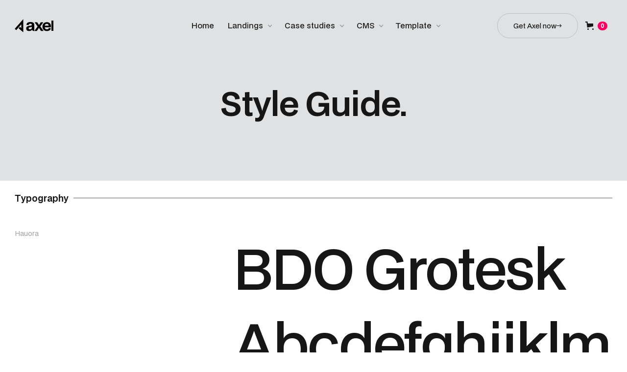

--- FILE ---
content_type: text/html
request_url: https://axel-template.webflow.io/utility/style-guide
body_size: 11165
content:
<!DOCTYPE html><!-- Last Published: Fri Mar 15 2024 14:10:04 GMT+0000 (Coordinated Universal Time) --><html data-wf-domain="axel-template.webflow.io" data-wf-page="65adb4670c47e19909808ba1" data-wf-site="65adb4670c47e19909808aa0" lang="en"><head><meta charset="utf-8"/><title>Axel - Webflow Ecommerce Website Template</title><meta content="Axel is a Webflow template for SaaS Tech companies looking to stand out. It has a practical and versatile design to attract clients seeking exceptional visual businesses." name="description"/><meta content="Axel - Webflow Ecommerce Website Template" property="og:title"/><meta content="Axel is a Webflow template for SaaS Tech companies looking to stand out. It has a practical and versatile design to attract clients seeking exceptional visual businesses." property="og:description"/><meta content="Axel - Webflow Ecommerce Website Template" property="twitter:title"/><meta content="Axel is a Webflow template for SaaS Tech companies looking to stand out. It has a practical and versatile design to attract clients seeking exceptional visual businesses." property="twitter:description"/><meta property="og:type" content="website"/><meta content="summary_large_image" name="twitter:card"/><meta content="width=device-width, initial-scale=1" name="viewport"/><link href="https://assets-global.website-files.com/65adb4670c47e19909808aa0/css/axel-template.d33090213.css" rel="stylesheet" type="text/css"/><link href="https://fonts.googleapis.com" rel="preconnect"/><link href="https://fonts.gstatic.com" rel="preconnect" crossorigin="anonymous"/><script src="https://ajax.googleapis.com/ajax/libs/webfont/1.6.26/webfont.js" type="text/javascript"></script><script type="text/javascript">WebFont.load({  google: {    families: ["Merriweather:300,300italic,400,400italic,700,700italic,900,900italic","Inter:regular,500,600,700,800,900:latin,latin-ext","Inter:100,200,300,regular","IBM Plex Mono:regular,500,600"]  }});</script><script type="text/javascript">!function(o,c){var n=c.documentElement,t=" w-mod-";n.className+=t+"js",("ontouchstart"in o||o.DocumentTouch&&c instanceof DocumentTouch)&&(n.className+=t+"touch")}(window,document);</script><link href="https://cdn.prod.website-files.com/65adb4670c47e19909808aa0/65c3b3b8f65327a8f241b019_Favicon.svg" rel="shortcut icon" type="image/x-icon"/><link href="https://cdn.prod.website-files.com/65adb4670c47e19909808aa0/65c3b3d4561ff454ce5e0815_Webclip.svg" rel="apple-touch-icon"/><style>

  body {-webkit-font-smoothing: antialiased; -moz-osx-font-smoothing: grayscale;}
  
</style>

<script type="text/javascript">window.__WEBFLOW_CURRENCY_SETTINGS = {"currencyCode":"USD","symbol":"$","decimal":".","fractionDigits":2,"group":",","template":"{{wf {\"path\":\"symbol\",\"type\":\"PlainText\"} }} {{wf {\"path\":\"amount\",\"type\":\"CommercePrice\"} }} {{wf {\"path\":\"currencyCode\",\"type\":\"PlainText\"} }}","hideDecimalForWholeNumbers":false};</script></head><body><nav class="wrappernav"><div data-collapse="medium" data-animation="default" data-duration="0" data-w-id="b2052354-5446-da9c-e906-f9d98118b8af" data-easing="ease" data-easing2="ease" role="banner" class="navbar w-nav"><div class="w-layout-grid navgrid"><a href="/" id="w-node-b2052354-5446-da9c-e906-f9d98118b8b1-8118b8ae" class="brand w-nav-brand"><img src="https://cdn.prod.website-files.com/65adb4670c47e19909808aa0/65d55a18a56cff489e5deebf_axel-logo.svg" loading="lazy" alt="" class="image-brand"/></a><nav role="navigation" id="w-node-b2052354-5446-da9c-e906-f9d98118b8b3-8118b8ae" class="nav-menu w-nav-menu"><div class="w-layout-grid grid-nav"><div id="w-node-_669fac26-e732-4363-56e3-6eeefb7f56ee-8118b8ae" class="main-navbar"><a href="/" class="nav-link w-nav-link">Home</a><div data-hover="false" data-delay="0" class="dropdown w-dropdown"><div class="dropdown-toggle w-dropdown-toggle"><div class="icon w-icon-dropdown-toggle"></div><div class="label-dropdown">Landings</div></div><nav class="dropdown-list w-dropdown-list"><div class="w-layout-grid dropdown-grid"><div><a href="/landing/01" class="dropdown-link w-dropdown-link">Landing 1</a><a href="/landing/02" class="dropdown-link w-dropdown-link">Landing 2</a><a href="/landing/03" class="dropdown-link w-dropdown-link">Landing 3</a><a href="/landing/04" class="dropdown-link w-dropdown-link">Landing 4</a><a href="/landing/05" class="dropdown-link w-dropdown-link">Landing 5</a></div><div><a href="/landing/landing-06" class="dropdown-link w-dropdown-link">Landing 6</a><a href="/landing/landing-07" class="dropdown-link w-dropdown-link">Landing 7</a><a href="/landing/landing-08" class="dropdown-link w-dropdown-link">Landing 8</a><a href="/landing/landing-09" class="dropdown-link w-dropdown-link">Landing 9</a><a href="/landing/landing-10" class="dropdown-link w-dropdown-link">Landing 10</a></div><div><a href="/landing/landing-11" class="dropdown-link w-dropdown-link">Landing 11</a><a href="/landing/landing-12" class="dropdown-link w-dropdown-link">Landing 12</a><a href="/landing/landing-13" class="dropdown-link w-dropdown-link">Landing 13</a><a href="/landing/landing-14" class="dropdown-link w-dropdown-link">Landing 14</a><a href="/landing/landing-15" class="dropdown-link w-dropdown-link">Landing 15</a></div></div></nav></div><div data-hover="false" data-delay="0" class="dropdown w-dropdown"><div class="dropdown-toggle w-dropdown-toggle"><div class="icon w-icon-dropdown-toggle"></div><div class="label-dropdown">Case studies</div></div><nav class="dropdown-list w-dropdown-list"><div class="w-layout-grid dropdown-grid _2c"><div class="nav-drop-col"><a href="https://axel-template.webflow.io/companies/finfleet" class="nav-item-flex w-inline-block"><div class="nav-item-icon"><img src="https://cdn.prod.website-files.com/65adb4670c47e19909808aa0/65d15e5dfb74ef2ae6c55911_icon-FinFleet.svg" loading="lazy" alt="" class="cover-image"/></div><div class="nav-item-wrap"><div>FinFleet</div></div></a><a href="https://axel-template.webflow.io/companies/bytebloom" class="nav-item-flex w-inline-block"><div class="nav-item-icon"><img src="https://cdn.prod.website-files.com/65adb4670c47e19909808aa0/65c3c557c1076d2e9aa345df_icon-byte.svg" loading="lazy" alt="" class="cover-image"/></div><div class="nav-item-wrap"><div>ByteBloom</div></div></a></div><div class="nav-drop-col"><a href="https://axel-template.webflow.io/companies/pixopop" class="nav-item-flex w-inline-block"><div class="nav-item-icon"><img src="https://cdn.prod.website-files.com/65adb4670c47e19909808aa0/65c3c55711d956c9fa76c1c4_icon-pixo.svg" loading="lazy" alt="" class="cover-image"/></div><div class="nav-item-wrap"><div>Pixo Pop</div></div></a><a href="https://axel-template.webflow.io/companies/zingpay" class="nav-item-flex w-inline-block"><div class="nav-item-icon"><img src="https://cdn.prod.website-files.com/65adb4670c47e19909808aa0/65c3c55736569a7867f2f98c_icon-zingpay.svg" loading="lazy" alt="" class="cover-image"/></div><div class="nav-item-wrap"><div>ZingPay</div></div></a></div></div></nav></div><div data-hover="false" data-delay="0" class="dropdown w-dropdown"><div class="dropdown-toggle w-dropdown-toggle"><div class="icon w-icon-dropdown-toggle"></div><div class="label-dropdown">CMS</div></div><nav class="dropdown-list w-dropdown-list"><a href="/cms/merch" class="dropdown-link w-dropdown-link">Merch 1</a><a href="#" class="dropdown-link w-dropdown-link">Merch 2</a><a href="/cms/blog" class="dropdown-link w-dropdown-link">Blog 1</a><a href="/cms/blog-2" class="dropdown-link w-dropdown-link">Blog 2</a><a href="/company-pages/team-members" class="dropdown-link w-dropdown-link">Team Members</a></nav></div><div data-hover="false" data-delay="0" class="dropdown w-dropdown"><div class="dropdown-toggle w-dropdown-toggle"><div class="icon w-icon-dropdown-toggle"></div><div class="label-dropdown">Template</div></div><nav class="dropdown-list w-dropdown-list"><a href="/components" class="dropdown-link w-dropdown-link">Components</a><a href="/utility/style-guide" aria-current="page" class="dropdown-link w-dropdown-link w--current">Style Guide</a><a href="/utility/licenses" class="dropdown-link w-dropdown-link">Licenses</a><a href="/utility/change-log" class="dropdown-link w-dropdown-link">Changelog</a></nav></div></div><div id="w-node-_9659cfe2-9876-6245-a2f7-ac3989b1b9f8-8118b8ae" class="buttons-nav-wrapper"><a href="https://webflow.com/dashboard/marketplace-checkout?workspace=superskills&amp;p=65e7c4addb7f04ced5729f8f" target="_blank" class="main-btn nav w-inline-block"><div class="btn-label-wrapper"><div class="label-button nav">Get Axel now</div><div class="arrow-wrapper"><img src="https://cdn.prod.website-files.com/65adb4670c47e19909808aa0/65adb4670c47e19909808b64_cta-arrow-black.svg" loading="lazy" alt="" class="icon-arrow-flip"/><img src="https://cdn.prod.website-files.com/65adb4670c47e19909808aa0/65adb4670c47e19909808b14_cta-arrow-white.svg" loading="lazy" alt="" class="icon-arrow-flip"/></div></div><div class="button-hover-fill"></div></a></div></div></nav><div id="w-node-b2052354-5446-da9c-e906-f9d98118b8c9-8118b8ae" class="menu-button w-nav-button"><div class="menu-mobile"><div data-is-ix2-target="1" class="lottie-animation" data-w-id="4f8e935c-580a-51db-fcc4-6a594aff30d4" data-animation-type="lottie" data-src="https://cdn.prod.website-files.com/60cc0ce7858143ba7e80ab3c/61270db44a79a4716d7ead46_9789-burger-menu%20(1).json" data-loop="0" data-direction="1" data-autoplay="0" data-renderer="svg" data-default-duration="3" data-duration="0" data-ix2-initial-state="0"></div></div></div><div id="w-node-_789e96f7-0420-3c9a-0cb2-d06ac7c188e8-8118b8ae" class="chart-wrapper"><div data-node-type="commerce-cart-wrapper" id="w-node-e04907a7-3dd8-600d-1639-7c7828a70341-8118b8ae" data-open-product="" data-wf-cart-type="modal" data-wf-cart-query="query Dynamo3 {
  database {
    id
    commerceOrder {
      comment
      extraItems {
        name
        pluginId
        pluginName
        price {
          decimalValue
          string
          unit
          value
        }
      }
      id
      startedOn
      statusFlags {
        hasDownloads
        hasSubscription
        isFreeOrder
        requiresShipping
      }
      subtotal {
        decimalValue
        string
        unit
        value
      }
      total {
        decimalValue
        string
        unit
        value
      }
      updatedOn
      userItems {
        count
        id
        price {
          value
          unit
          decimalValue
          string
        }
        product {
          id
          cmsLocaleId
          draft
          archived
          f_name_: name
          f_sku_properties_3dr: skuProperties {
            id
            name
            enum {
              id
              name
              slug
            }
          }
        }
        rowTotal {
          decimalValue
          string
          unit
          value
        }
        sku {
          cmsLocaleId
          draft
          archived
          f_main_image_4dr: mainImage {
            url
            file {
              size
              origFileName
              createdOn
              updatedOn
              mimeType
              width
              height
              variants {
                origFileName
                quality
                height
                width
                s3Url
                error
                size
              }
            }
            alt
          }
          f_sku_values_3dr: skuValues {
            property {
              id
            }
            value {
              id
            }
          }
          id
        }
        subscriptionFrequency
        subscriptionInterval
        subscriptionTrial
      }
      userItemsCount
    }
  }
  site {
    commerce {
      id
      businessAddress {
        country
      }
      defaultCountry
      defaultCurrency
      quickCheckoutEnabled
    }
  }
}" data-wf-page-link-href-prefix="" class="w-commerce-commercecartwrapper button-cart"><a href="#" data-node-type="commerce-cart-open-link" class="w-commerce-commercecartopenlink cart-button w-inline-block" role="button" aria-haspopup="dialog" aria-label="Open cart"><svg class="w-commerce-commercecartopenlinkicon icon-cart" width="17px" height="17px" viewBox="0 0 17 17"><g stroke="none" stroke-width="1" fill="none" fill-rule="evenodd"><path d="M2.60592789,2 L0,2 L0,0 L4.39407211,0 L4.84288393,4 L16,4 L16,9.93844589 L3.76940945,12.3694378 L2.60592789,2 Z M15.5,17 C14.6715729,17 14,16.3284271 14,15.5 C14,14.6715729 14.6715729,14 15.5,14 C16.3284271,14 17,14.6715729 17,15.5 C17,16.3284271 16.3284271,17 15.5,17 Z M5.5,17 C4.67157288,17 4,16.3284271 4,15.5 C4,14.6715729 4.67157288,14 5.5,14 C6.32842712,14 7,14.6715729 7,15.5 C7,16.3284271 6.32842712,17 5.5,17 Z" fill="currentColor" fill-rule="nonzero"></path></g></svg><div data-wf-bindings="%5B%7B%22innerHTML%22%3A%7B%22type%22%3A%22Number%22%2C%22filter%22%3A%7B%22type%22%3A%22numberPrecision%22%2C%22params%22%3A%5B%220%22%2C%22numberPrecision%22%5D%7D%2C%22dataPath%22%3A%22database.commerceOrder.userItemsCount%22%7D%7D%5D" class="w-commerce-commercecartopenlinkcount cart-quantity">0</div></a><div data-node-type="commerce-cart-container-wrapper" style="display:none" class="w-commerce-commercecartcontainerwrapper w-commerce-commercecartcontainerwrapper--cartType-modal cart-wrapper"><div data-node-type="commerce-cart-container" role="dialog" class="w-commerce-commercecartcontainer cart-container rounded"><div class="w-commerce-commercecartheader cart-header"><h4 class="w-commerce-commercecartheading sub-heading-regular text-black">Your Cart</h4><a href="#" data-node-type="commerce-cart-close-link" class="w-commerce-commercecartcloselink w-inline-block" role="button" aria-label="Close cart"><svg width="16px" height="16px" viewBox="0 0 16 16"><g stroke="none" stroke-width="1" fill="none" fill-rule="evenodd"><g fill-rule="nonzero" fill="#333333"><polygon points="6.23223305 8 0.616116524 13.6161165 2.38388348 15.3838835 8 9.76776695 13.6161165 15.3838835 15.3838835 13.6161165 9.76776695 8 15.3838835 2.38388348 13.6161165 0.616116524 8 6.23223305 2.38388348 0.616116524 0.616116524 2.38388348 6.23223305 8"></polygon></g></g></svg></a></div><div class="w-commerce-commercecartformwrapper"><form data-node-type="commerce-cart-form" style="display:none" class="w-commerce-commercecartform default-state-nav"><script type="text/x-wf-template" id="wf-template-e04907a7-3dd8-600d-1639-7c7828a70350">%3Cdiv%20class%3D%22w-commerce-commercecartitem%22%3E%3Cimg%20data-wf-bindings%3D%22%255B%257B%2522src%2522%253A%257B%2522type%2522%253A%2522ImageRef%2522%252C%2522filter%2522%253A%257B%2522type%2522%253A%2522identity%2522%252C%2522params%2522%253A%255B%255D%257D%252C%2522dataPath%2522%253A%2522database.commerceOrder.userItems%255B%255D.sku.f_main_image_4dr%2522%257D%257D%255D%22%20src%3D%22%22%20alt%3D%22%22%20class%3D%22w-commerce-commercecartitemimage%20image-cart%20w-dyn-bind-empty%22%2F%3E%3Cdiv%20class%3D%22w-commerce-commercecartiteminfo%22%3E%3Cdiv%20data-wf-bindings%3D%22%255B%257B%2522innerHTML%2522%253A%257B%2522type%2522%253A%2522PlainText%2522%252C%2522filter%2522%253A%257B%2522type%2522%253A%2522identity%2522%252C%2522params%2522%253A%255B%255D%257D%252C%2522dataPath%2522%253A%2522database.commerceOrder.userItems%255B%255D.product.f_name_%2522%257D%257D%255D%22%20class%3D%22w-commerce-commercecartproductname%20w-dyn-bind-empty%22%3E%3C%2Fdiv%3E%3Cdiv%20data-wf-bindings%3D%22%255B%257B%2522innerHTML%2522%253A%257B%2522type%2522%253A%2522CommercePrice%2522%252C%2522filter%2522%253A%257B%2522type%2522%253A%2522price%2522%252C%2522params%2522%253A%255B%255D%257D%252C%2522dataPath%2522%253A%2522database.commerceOrder.userItems%255B%255D.price%2522%257D%257D%255D%22%3E%24%C2%A00.00%C2%A0USD%3C%2Fdiv%3E%3Cscript%20type%3D%22text%2Fx-wf-template%22%20id%3D%22wf-template-e04907a7-3dd8-600d-1639-7c7828a70356%22%3E%253Cli%253E%253Cspan%2520data-wf-bindings%253D%2522%25255B%25257B%252522innerHTML%252522%25253A%25257B%252522type%252522%25253A%252522PlainText%252522%25252C%252522filter%252522%25253A%25257B%252522type%252522%25253A%252522identity%252522%25252C%252522params%252522%25253A%25255B%25255D%25257D%25252C%252522dataPath%252522%25253A%252522database.commerceOrder.userItems%25255B%25255D.product.f_sku_properties_3dr%25255B%25255D.name%252522%25257D%25257D%25255D%2522%2520class%253D%2522w-dyn-bind-empty%2522%253E%253C%252Fspan%253E%253Cspan%253E%253A%2520%253C%252Fspan%253E%253Cspan%2520data-wf-bindings%253D%2522%25255B%25257B%252522innerHTML%252522%25253A%25257B%252522type%252522%25253A%252522CommercePropValues%252522%25252C%252522filter%252522%25253A%25257B%252522type%252522%25253A%252522identity%252522%25252C%252522params%252522%25253A%25255B%25255D%25257D%25252C%252522dataPath%252522%25253A%252522database.commerceOrder.userItems%25255B%25255D.product.f_sku_properties_3dr%25255B%25255D%252522%25257D%25257D%25255D%2522%2520class%253D%2522w-dyn-bind-empty%2522%253E%253C%252Fspan%253E%253C%252Fli%253E%3C%2Fscript%3E%3Cul%20data-wf-bindings%3D%22%255B%257B%2522optionSets%2522%253A%257B%2522type%2522%253A%2522CommercePropTable%2522%252C%2522filter%2522%253A%257B%2522type%2522%253A%2522identity%2522%252C%2522params%2522%253A%255B%255D%257D%252C%2522dataPath%2522%253A%2522database.commerceOrder.userItems%255B%255D.product.f_sku_properties_3dr%5B%5D%2522%257D%257D%252C%257B%2522optionValues%2522%253A%257B%2522type%2522%253A%2522CommercePropValues%2522%252C%2522filter%2522%253A%257B%2522type%2522%253A%2522identity%2522%252C%2522params%2522%253A%255B%255D%257D%252C%2522dataPath%2522%253A%2522database.commerceOrder.userItems%255B%255D.sku.f_sku_values_3dr%2522%257D%257D%255D%22%20class%3D%22w-commerce-commercecartoptionlist%22%20data-wf-collection%3D%22database.commerceOrder.userItems%255B%255D.product.f_sku_properties_3dr%22%20data-wf-template-id%3D%22wf-template-e04907a7-3dd8-600d-1639-7c7828a70356%22%3E%3Cli%3E%3Cspan%20data-wf-bindings%3D%22%255B%257B%2522innerHTML%2522%253A%257B%2522type%2522%253A%2522PlainText%2522%252C%2522filter%2522%253A%257B%2522type%2522%253A%2522identity%2522%252C%2522params%2522%253A%255B%255D%257D%252C%2522dataPath%2522%253A%2522database.commerceOrder.userItems%255B%255D.product.f_sku_properties_3dr%255B%255D.name%2522%257D%257D%255D%22%20class%3D%22w-dyn-bind-empty%22%3E%3C%2Fspan%3E%3Cspan%3E%3A%20%3C%2Fspan%3E%3Cspan%20data-wf-bindings%3D%22%255B%257B%2522innerHTML%2522%253A%257B%2522type%2522%253A%2522CommercePropValues%2522%252C%2522filter%2522%253A%257B%2522type%2522%253A%2522identity%2522%252C%2522params%2522%253A%255B%255D%257D%252C%2522dataPath%2522%253A%2522database.commerceOrder.userItems%255B%255D.product.f_sku_properties_3dr%255B%255D%2522%257D%257D%255D%22%20class%3D%22w-dyn-bind-empty%22%3E%3C%2Fspan%3E%3C%2Fli%3E%3C%2Ful%3E%3Ca%20href%3D%22%23%22%20role%3D%22%22%20data-wf-bindings%3D%22%255B%257B%2522data-commerce-sku-id%2522%253A%257B%2522type%2522%253A%2522ItemRef%2522%252C%2522filter%2522%253A%257B%2522type%2522%253A%2522identity%2522%252C%2522params%2522%253A%255B%255D%257D%252C%2522dataPath%2522%253A%2522database.commerceOrder.userItems%255B%255D.sku.id%2522%257D%257D%255D%22%20class%3D%22remove-link%20w-inline-block%22%20data-wf-cart-action%3D%22remove-item%22%20data-commerce-sku-id%3D%22%22%20aria-label%3D%22Remove%20item%20from%20cart%22%3E%3Cdiv%3ERemove%3C%2Fdiv%3E%3C%2Fa%3E%3C%2Fdiv%3E%3Cinput%20data-wf-bindings%3D%22%255B%257B%2522value%2522%253A%257B%2522type%2522%253A%2522Number%2522%252C%2522filter%2522%253A%257B%2522type%2522%253A%2522numberPrecision%2522%252C%2522params%2522%253A%255B%25220%2522%252C%2522numberPrecision%2522%255D%257D%252C%2522dataPath%2522%253A%2522database.commerceOrder.userItems%255B%255D.count%2522%257D%257D%252C%257B%2522data-commerce-sku-id%2522%253A%257B%2522type%2522%253A%2522ItemRef%2522%252C%2522filter%2522%253A%257B%2522type%2522%253A%2522identity%2522%252C%2522params%2522%253A%255B%255D%257D%252C%2522dataPath%2522%253A%2522database.commerceOrder.userItems%255B%255D.sku.id%2522%257D%257D%255D%22%20class%3D%22w-commerce-commercecartquantity%22%20required%3D%22%22%20pattern%3D%22%5E%5B0-9%5D%2B%24%22%20inputMode%3D%22numeric%22%20type%3D%22number%22%20name%3D%22quantity%22%20autoComplete%3D%22off%22%20data-wf-cart-action%3D%22update-item-quantity%22%20data-commerce-sku-id%3D%22%22%20value%3D%221%22%2F%3E%3C%2Fdiv%3E</script><div class="w-commerce-commercecartlist" data-wf-collection="database.commerceOrder.userItems" data-wf-template-id="wf-template-e04907a7-3dd8-600d-1639-7c7828a70350"><div class="w-commerce-commercecartitem"><img data-wf-bindings="%5B%7B%22src%22%3A%7B%22type%22%3A%22ImageRef%22%2C%22filter%22%3A%7B%22type%22%3A%22identity%22%2C%22params%22%3A%5B%5D%7D%2C%22dataPath%22%3A%22database.commerceOrder.userItems%5B%5D.sku.f_main_image_4dr%22%7D%7D%5D" src="" alt="" class="w-commerce-commercecartitemimage image-cart w-dyn-bind-empty"/><div class="w-commerce-commercecartiteminfo"><div data-wf-bindings="%5B%7B%22innerHTML%22%3A%7B%22type%22%3A%22PlainText%22%2C%22filter%22%3A%7B%22type%22%3A%22identity%22%2C%22params%22%3A%5B%5D%7D%2C%22dataPath%22%3A%22database.commerceOrder.userItems%5B%5D.product.f_name_%22%7D%7D%5D" class="w-commerce-commercecartproductname w-dyn-bind-empty"></div><div data-wf-bindings="%5B%7B%22innerHTML%22%3A%7B%22type%22%3A%22CommercePrice%22%2C%22filter%22%3A%7B%22type%22%3A%22price%22%2C%22params%22%3A%5B%5D%7D%2C%22dataPath%22%3A%22database.commerceOrder.userItems%5B%5D.price%22%7D%7D%5D">$ 0.00 USD</div><script type="text/x-wf-template" id="wf-template-e04907a7-3dd8-600d-1639-7c7828a70356">%3Cli%3E%3Cspan%20data-wf-bindings%3D%22%255B%257B%2522innerHTML%2522%253A%257B%2522type%2522%253A%2522PlainText%2522%252C%2522filter%2522%253A%257B%2522type%2522%253A%2522identity%2522%252C%2522params%2522%253A%255B%255D%257D%252C%2522dataPath%2522%253A%2522database.commerceOrder.userItems%255B%255D.product.f_sku_properties_3dr%255B%255D.name%2522%257D%257D%255D%22%20class%3D%22w-dyn-bind-empty%22%3E%3C%2Fspan%3E%3Cspan%3E%3A%20%3C%2Fspan%3E%3Cspan%20data-wf-bindings%3D%22%255B%257B%2522innerHTML%2522%253A%257B%2522type%2522%253A%2522CommercePropValues%2522%252C%2522filter%2522%253A%257B%2522type%2522%253A%2522identity%2522%252C%2522params%2522%253A%255B%255D%257D%252C%2522dataPath%2522%253A%2522database.commerceOrder.userItems%255B%255D.product.f_sku_properties_3dr%255B%255D%2522%257D%257D%255D%22%20class%3D%22w-dyn-bind-empty%22%3E%3C%2Fspan%3E%3C%2Fli%3E</script><ul data-wf-bindings="%5B%7B%22optionSets%22%3A%7B%22type%22%3A%22CommercePropTable%22%2C%22filter%22%3A%7B%22type%22%3A%22identity%22%2C%22params%22%3A%5B%5D%7D%2C%22dataPath%22%3A%22database.commerceOrder.userItems%5B%5D.product.f_sku_properties_3dr[]%22%7D%7D%2C%7B%22optionValues%22%3A%7B%22type%22%3A%22CommercePropValues%22%2C%22filter%22%3A%7B%22type%22%3A%22identity%22%2C%22params%22%3A%5B%5D%7D%2C%22dataPath%22%3A%22database.commerceOrder.userItems%5B%5D.sku.f_sku_values_3dr%22%7D%7D%5D" class="w-commerce-commercecartoptionlist" data-wf-collection="database.commerceOrder.userItems%5B%5D.product.f_sku_properties_3dr" data-wf-template-id="wf-template-e04907a7-3dd8-600d-1639-7c7828a70356"><li><span data-wf-bindings="%5B%7B%22innerHTML%22%3A%7B%22type%22%3A%22PlainText%22%2C%22filter%22%3A%7B%22type%22%3A%22identity%22%2C%22params%22%3A%5B%5D%7D%2C%22dataPath%22%3A%22database.commerceOrder.userItems%5B%5D.product.f_sku_properties_3dr%5B%5D.name%22%7D%7D%5D" class="w-dyn-bind-empty"></span><span>: </span><span data-wf-bindings="%5B%7B%22innerHTML%22%3A%7B%22type%22%3A%22CommercePropValues%22%2C%22filter%22%3A%7B%22type%22%3A%22identity%22%2C%22params%22%3A%5B%5D%7D%2C%22dataPath%22%3A%22database.commerceOrder.userItems%5B%5D.product.f_sku_properties_3dr%5B%5D%22%7D%7D%5D" class="w-dyn-bind-empty"></span></li></ul><a href="#" role="" data-wf-bindings="%5B%7B%22data-commerce-sku-id%22%3A%7B%22type%22%3A%22ItemRef%22%2C%22filter%22%3A%7B%22type%22%3A%22identity%22%2C%22params%22%3A%5B%5D%7D%2C%22dataPath%22%3A%22database.commerceOrder.userItems%5B%5D.sku.id%22%7D%7D%5D" class="remove-link w-inline-block" data-wf-cart-action="remove-item" data-commerce-sku-id="" aria-label="Remove item from cart"><div>Remove</div></a></div><input data-wf-bindings="%5B%7B%22value%22%3A%7B%22type%22%3A%22Number%22%2C%22filter%22%3A%7B%22type%22%3A%22numberPrecision%22%2C%22params%22%3A%5B%220%22%2C%22numberPrecision%22%5D%7D%2C%22dataPath%22%3A%22database.commerceOrder.userItems%5B%5D.count%22%7D%7D%2C%7B%22data-commerce-sku-id%22%3A%7B%22type%22%3A%22ItemRef%22%2C%22filter%22%3A%7B%22type%22%3A%22identity%22%2C%22params%22%3A%5B%5D%7D%2C%22dataPath%22%3A%22database.commerceOrder.userItems%5B%5D.sku.id%22%7D%7D%5D" class="w-commerce-commercecartquantity" required="" pattern="^[0-9]+$" inputMode="numeric" type="number" name="quantity" autoComplete="off" data-wf-cart-action="update-item-quantity" data-commerce-sku-id="" value="1"/></div></div><div class="w-commerce-commercecartfooter"><div aria-live="" aria-atomic="false" class="w-commerce-commercecartlineitem"><div>Subtotal</div><div data-wf-bindings="%5B%7B%22innerHTML%22%3A%7B%22type%22%3A%22CommercePrice%22%2C%22filter%22%3A%7B%22type%22%3A%22price%22%2C%22params%22%3A%5B%5D%7D%2C%22dataPath%22%3A%22database.commerceOrder.subtotal%22%7D%7D%5D" class="w-commerce-commercecartordervalue"></div></div><div><div data-node-type="commerce-cart-quick-checkout-actions" style="display:none"><a role="button" tabindex="0" aria-haspopup="dialog" aria-label="Apple Pay" data-node-type="commerce-cart-apple-pay-button" style="background-image:-webkit-named-image(apple-pay-logo-white);background-size:100% 50%;background-position:50% 50%;background-repeat:no-repeat" class="w-commerce-commercecartapplepaybutton" tabindex="0"><div></div></a><a role="button" tabindex="0" aria-haspopup="dialog" data-node-type="commerce-cart-quick-checkout-button" style="display:none" class="w-commerce-commercecartquickcheckoutbutton"><svg class="w-commerce-commercequickcheckoutgoogleicon" xmlns="http://www.w3.org/2000/svg" xmlns:xlink="http://www.w3.org/1999/xlink" width="16" height="16" viewBox="0 0 16 16"><defs><polygon id="google-mark-a" points="0 .329 3.494 .329 3.494 7.649 0 7.649"></polygon><polygon id="google-mark-c" points=".894 0 13.169 0 13.169 6.443 .894 6.443"></polygon></defs><g fill="none" fill-rule="evenodd"><path fill="#4285F4" d="M10.5967,12.0469 L10.5967,14.0649 L13.1167,14.0649 C14.6047,12.6759 15.4577,10.6209 15.4577,8.1779 C15.4577,7.6339 15.4137,7.0889 15.3257,6.5559 L7.8887,6.5559 L7.8887,9.6329 L12.1507,9.6329 C11.9767,10.6119 11.4147,11.4899 10.5967,12.0469"></path><path fill="#34A853" d="M7.8887,16 C10.0137,16 11.8107,15.289 13.1147,14.067 C13.1147,14.066 13.1157,14.065 13.1167,14.064 L10.5967,12.047 C10.5877,12.053 10.5807,12.061 10.5727,12.067 C9.8607,12.556 8.9507,12.833 7.8887,12.833 C5.8577,12.833 4.1387,11.457 3.4937,9.605 L0.8747,9.605 L0.8747,11.648 C2.2197,14.319 4.9287,16 7.8887,16"></path><g transform="translate(0 4)"><mask id="google-mark-b" fill="#fff"><use xlink:href="#google-mark-a"></use></mask><path fill="#FBBC04" d="M3.4639,5.5337 C3.1369,4.5477 3.1359,3.4727 3.4609,2.4757 L3.4639,2.4777 C3.4679,2.4657 3.4749,2.4547 3.4789,2.4427 L3.4939,0.3287 L0.8939,0.3287 C0.8799,0.3577 0.8599,0.3827 0.8459,0.4117 C-0.2821,2.6667 -0.2821,5.3337 0.8459,7.5887 L0.8459,7.5997 C0.8549,7.6167 0.8659,7.6317 0.8749,7.6487 L3.4939,5.6057 C3.4849,5.5807 3.4729,5.5587 3.4639,5.5337" mask="url(#google-mark-b)"></path></g><mask id="google-mark-d" fill="#fff"><use xlink:href="#google-mark-c"></use></mask><path fill="#EA4335" d="M0.894,4.3291 L3.478,6.4431 C4.113,4.5611 5.843,3.1671 7.889,3.1671 C9.018,3.1451 10.102,3.5781 10.912,4.3671 L13.169,2.0781 C11.733,0.7231 9.85,-0.0219 7.889,0.0001 C4.941,0.0001 2.245,1.6791 0.894,4.3291" mask="url(#google-mark-d)"></path></g></svg><svg class="w-commerce-commercequickcheckoutmicrosofticon" xmlns="http://www.w3.org/2000/svg" width="16" height="16" viewBox="0 0 16 16"><g fill="none" fill-rule="evenodd"><polygon fill="#F05022" points="7 7 1 7 1 1 7 1"></polygon><polygon fill="#7DB902" points="15 7 9 7 9 1 15 1"></polygon><polygon fill="#00A4EE" points="7 15 1 15 1 9 7 9"></polygon><polygon fill="#FFB700" points="15 15 9 15 9 9 15 9"></polygon></g></svg><div>Pay with browser.</div></a></div><a href="/checkout" value="Continue to Checkout" data-node-type="cart-checkout-button" class="w-commerce-commercecartcheckoutbutton button color-blue" data-loading-text="Hang Tight...">Continue to Checkout</a></div></div></form><div class="w-commerce-commercecartemptystate empty-state"><div>No items found.</div></div><div aria-live="" style="display:none" data-node-type="commerce-cart-error" class="w-commerce-commercecarterrorstate error-state"><div class="w-cart-error-msg" data-w-cart-quantity-error="Product is not available in this quantity." data-w-cart-general-error="Something went wrong when adding this item to the cart." data-w-cart-checkout-error="Checkout is disabled on this site." data-w-cart-cart_order_min-error="The order minimum was not met. Add more items to your cart to continue." data-w-cart-subscription_error-error="Before you purchase, please use your email invite to verify your address so we can send order updates.">Product is not available in this quantity.</div></div></div></div></div></div></div></div><div class="overlayer-nav"></div></div></nav><div class="section blog-post bg-cyan"><div class="container titles w-container"><h1 class="heading-large">Style Guide.</h1></div></div><div class="section"><div class="container w-container"><div class="heading-style-guide margin-bottom-small"><h2 class="heading-small">Typography</h2><div class="line"></div></div><div class="w-layout-grid grid-style-guide inner-padding-xsmall"><div id="w-node-_51b0b9d2-cb93-5e24-b186-16d065a93b7b-09808ba1" class="label-styleguide">Hauora</div><div class="paragraph-wrapper"><h1 class="heading-xlarge">BDO Grotesk</h1><h1 class="heading-xlarge">Abcdefghijklm</h1><a href="https://fontmeme.com/fonts/bdo-grotesk-font/" target="_blank" class="main-btn w-inline-block"><div class="btn-label-wrapper"><div class="label-button">Font License</div><div class="arrow-wrapper"><img src="https://cdn.prod.website-files.com/65adb4670c47e19909808aa0/65adb4670c47e19909808b64_cta-arrow-black.svg" loading="lazy" alt="" class="icon-arrow-flip"/><img src="https://cdn.prod.website-files.com/65adb4670c47e19909808aa0/65adb4670c47e19909808b14_cta-arrow-white.svg" loading="lazy" alt="" class="icon-arrow-flip"/></div></div><div class="button-hover-fill"></div></a></div></div></div><div class="container w-container"><div class="heading-style-guide margin-bottom-small"><h2 class="heading-small">Headings &amp; Paragraphs</h2><div class="line"></div></div><div class="w-layout-grid grid-style-guide inner-padding-xsmall"><div id="w-node-_9cafdfd1-b62a-a560-699b-02b3952b6831-09808ba1" class="label-styleguide">Heading XLarge</div><h1 id="w-node-_9cafdfd1-b62a-a560-699b-02b3952b6833-09808ba1" class="heading-xlarge">Heading Xlarge</h1></div><div class="w-layout-grid grid-style-guide inner-padding-xsmall"><div id="w-node-_9cafdfd1-b62a-a560-699b-02b3952b6836-09808ba1" class="label-styleguide">Heading Large</div><h1 id="w-node-_9cafdfd1-b62a-a560-699b-02b3952b6838-09808ba1" class="heading-large">Heading large</h1></div><div class="w-layout-grid grid-style-guide inner-padding-xsmall"><div id="w-node-_9cafdfd1-b62a-a560-699b-02b3952b683b-09808ba1" class="label-styleguide">Heading Medium</div><h1 id="w-node-_9cafdfd1-b62a-a560-699b-02b3952b683d-09808ba1" class="heading-medium">Heading medium</h1></div><div class="w-layout-grid grid-style-guide inner-padding-xsmall"><div id="w-node-_9cafdfd1-b62a-a560-699b-02b3952b6840-09808ba1" class="label-styleguide">Heading Regular</div><h1 id="w-node-_9cafdfd1-b62a-a560-699b-02b3952b6842-09808ba1" class="heading-regular">Heading regular</h1></div><div class="w-layout-grid grid-style-guide inner-padding-xsmall"><div id="w-node-_9cafdfd1-b62a-a560-699b-02b3952b684f-09808ba1" class="label-styleguide">Heading Small</div><h1 id="w-node-_9cafdfd1-b62a-a560-699b-02b3952b6851-09808ba1" class="heading-small">Heading small</h1></div><div class="w-layout-grid grid-style-guide inner-padding-xsmall"><div id="w-node-_9cafdfd1-b62a-a560-699b-02b3952b6854-09808ba1" class="label-styleguide">Title Tag</div><h1 id="w-node-_9cafdfd1-b62a-a560-699b-02b3952b6856-09808ba1" class="title-tag">Heading small</h1></div><div class="w-layout-grid grid-style-guide inner-padding-xsmall"><div id="w-node-_9cafdfd1-b62a-a560-699b-02b3952b6859-09808ba1" class="label-styleguide">Main paragraph</div><p id="w-node-_9cafdfd1-b62a-a560-699b-02b3952b685b-09808ba1" class="main-paragraph">Lorem ipsum dolor sit amet, consectetur adipiscing elit. Suspendisse varius enim in eros elementum tristique. Duis cursus, mi quis viverra ornare, eros dolor interdum nulla, ut commodo diam libero vitae erat. Aenean faucibus nibh et justo cursus id rutrum lorem imperdiet. Nunc ut sem vitae risus tristique posuere.</p></div><div class="w-layout-grid grid-style-guide inner-padding-xsmall"><div id="w-node-_1dec1665-9014-c5b6-df02-21f282800633-09808ba1" class="label-styleguide">Medium paragraph</div><p id="w-node-_1dec1665-9014-c5b6-df02-21f282800635-09808ba1" class="medium-paragraph">Lorem ipsum dolor sit amet, consectetur adipiscing elit. Suspendisse varius enim in eros elementum tristique. Duis cursus, mi quis viverra ornare, eros dolor interdum nulla, ut commodo diam libero vitae erat. Aenean faucibus nibh et justo cursus id rutrum lorem imperdiet. Nunc ut sem vitae risus tristique posuere.</p></div><div class="w-layout-grid grid-style-guide inner-padding-xsmall"><div id="w-node-_9cafdfd1-b62a-a560-699b-02b3952b685e-09808ba1" class="label-styleguide">Paragraph Split</div><p id="w-node-_9cafdfd1-b62a-a560-699b-02b3952b6860-09808ba1" class="main-paragraph split">Lorem ipsum dolor sit amet, consectetur adipiscing elit. Suspendisse varius enim in eros elementum tristique. Duis cursus, mi quis viverra ornare, eros dolor interdum nulla, ut commodo diam libero vitae erat. Aenean faucibus nibh et justo cursus id rutrum lorem imperdiet. Nunc ut sem vitae risus tristique posuere.</p></div><div class="w-layout-grid grid-style-guide inner-padding-xsmall"><div id="w-node-_9cafdfd1-b62a-a560-699b-02b3952b6863-09808ba1" class="label-styleguide">Paragraph Large</div><p id="w-node-_9cafdfd1-b62a-a560-699b-02b3952b6865-09808ba1" class="heading-large">Lorem ipsum dolor sit amet, consectetur adipiscing elit. Suspendisse varius enim in eros elementum tristique. </p></div><div class="w-layout-grid grid-style-guide inner-padding-xsmall"><div id="w-node-_9cafdfd1-b62a-a560-699b-02b3952b6868-09808ba1" class="label-styleguide">Paragraph Small</div><p id="w-node-_9cafdfd1-b62a-a560-699b-02b3952b686a-09808ba1" class="p-small">Lorem ipsum dolor sit amet, consectetur adipiscing elit. Suspendisse varius enim in eros elementum tristique. Duis cursus, mi quis viverra ornare, eros dolor interdum nulla, ut commodo diam libero vitae erat. Aenean faucibus nibh et justo cursus id rutrum lorem imperdiet. Nunc ut sem vitae risus tristique posuere.</p></div><div class="w-layout-grid grid-style-guide inner-padding-xsmall"><div id="w-node-_9cafdfd1-b62a-a560-699b-02b3952b686d-09808ba1" class="label-styleguide">Paragraph XSmall</div><p id="w-node-_9cafdfd1-b62a-a560-699b-02b3952b686f-09808ba1" class="p-xsmall">Lorem ipsum dolor sit amet, consectetur adipiscing elit. Suspendisse varius enim in eros elementum tristique. Duis cursus, mi quis viverra ornare, eros dolor interdum nulla, ut commodo diam libero vitae erat. Aenean faucibus nibh et justo cursus id rutrum lorem imperdiet. Nunc ut sem vitae risus tristique posuere.</p></div><div class="w-layout-grid grid-style-guide inner-padding-xsmall"><div id="w-node-_9cafdfd1-b62a-a560-699b-02b3952b6872-09808ba1" class="label-styleguide">Rich Text</div><div id="w-node-_9cafdfd1-b62a-a560-699b-02b3952b6874-09808ba1" class="main-rt w-richtext"><h2>What’s a Rich Text element?</h2><p>Nullam quis risus eget urna mollis ornare vel eu leo. Cum sociis natoque penatibus et magnis dis parturient montes, nascetur ridiculus mus. Cras justo odio, dapibus ac facilisis in, egestas eget quam. Donec ullamcorper nulla non metus auctor fringilla. Sed posuere consectetur est at lobortis. Nullam quis risus eget urna mollis ornare vel eu leo. Curabitur blandit tempus porttitor.</p><figure class="w-richtext-align-center w-richtext-figure-type-image"><div><img src="https://cdn.prod.website-files.com/65adb4670c47e19909808aa0/65adb4670c47e19909808dac_happy-business-afro-american-man-standing-smiling-against-blue.jpg" loading="lazy" alt=""/></div><figcaption>Donec id elit non mi porta gravida at eget metus. Maecenas sed diam eget risus varius blandit sit amet non magna.</figcaption></figure><blockquote>Donec ullamcorper nulla non metus auctor fringilla. Cras mattis consectetur purus sit amet fermentum. Cras justo odio, dapibus ac facilisis in, egestas eget quam. </blockquote><p>Nullam quis risus eget urna mollis ornare vel eu leo. Lorem ipsum dolor sit amet, consectetur adipiscing elit.</p><h3>Static and dynamic content editing</h3><p>A rich text element can be used with static or dynamic content. For static content, just drop it into any page and begin editing. For dynamic content, add a rich text field to any collection and then connect a rich text element to that field in the settings panel. Voila! <a href="#">External link ›</a></p><h4>How to customize formatting for each rich text</h4><p>Headings, paragraphs, blockquotes, figures, images, and figure captions can all be styled after a class is added to the rich text element using the &quot;When inside of&quot; nested selector system.</p></div></div></div><div class="container w-container"><div class="heading-style-guide margin-bottom-small"><h2 class="heading-small">Buttons</h2><div class="line"></div></div><div class="w-layout-grid grid-style-guide inner-padding-xsmall"><div id="w-node-_2e3b1f04-099a-5ab0-3a01-8b99f5059c5f-09808ba1" class="label-styleguide">Primary Buttons</div><div id="w-node-_93fc372a-7501-6cf6-2885-d47894d131e1-09808ba1" class="w-layout-grid main-grid margin-bottom-small"><div id="w-node-_93fc372a-7501-6cf6-2885-d47894d131e2-09808ba1" class="styleguide-color-wrapper"><div class="styleguide-elements"><a href="#" class="button w-inline-block"><div>Get Started</div><img src="https://cdn.prod.website-files.com/65adb4670c47e19909808aa0/65adb4670c47e19909808b14_cta-arrow-white.svg" loading="lazy" alt="" class="icon-arrow"/></a></div></div><div id="w-node-_93fc372a-7501-6cf6-2885-d47894d131ea-09808ba1" class="styleguide-color-wrapper"><div class="styleguide-elements"><a href="#" class="button color-blue w-inline-block"><div>Get Started</div><img src="https://cdn.prod.website-files.com/65adb4670c47e19909808aa0/65adb4670c47e19909808b14_cta-arrow-white.svg" loading="lazy" alt="" class="icon-arrow"/></a></div></div><div id="w-node-_93fc372a-7501-6cf6-2885-d47894d131f2-09808ba1" class="styleguide-color-wrapper"><div class="styleguide-elements"></div></div><div id="w-node-_93fc372a-7501-6cf6-2885-d47894d131fa-09808ba1" class="styleguide-color-wrapper"><div class="styleguide-elements"><a href="#" class="button bg-white w-inline-block"><div>Get Started</div><img src="https://cdn.prod.website-files.com/65adb4670c47e19909808aa0/65adb4670c47e19909808b64_cta-arrow-black.svg" loading="lazy" alt="" class="icon-arrow"/></a></div></div><div id="w-node-_93fc372a-7501-6cf6-2885-d47894d13202-09808ba1" class="styleguide-color-wrapper"><div class="styleguide-elements"><a href="#" class="button outline w-inline-block"><div>Get Started</div><img src="https://cdn.prod.website-files.com/65adb4670c47e19909808aa0/65adb4670c47e19909808b14_cta-arrow-white.svg" loading="lazy" alt="" class="icon-arrow opacity"/></a></div></div><div id="w-node-_93fc372a-7501-6cf6-2885-d47894d1320a-09808ba1" class="styleguide-color-wrapper"><div class="styleguide-elements flex"><a href="#" class="link-wrapper text-white w-inline-block"><div>Learn more</div><img src="https://cdn.prod.website-files.com/65adb4670c47e19909808aa0/65adb4670c47e19909808b14_cta-arrow-white.svg" loading="lazy" alt="" class="icon-arrow"/></a></div></div></div></div></div><div class="container w-container"><div class="heading-style-guide margin-bottom-small"><h2 class="heading-small">Color Swatch</h2><div class="line"></div></div><div class="w-layout-grid grid-style-guide inner-padding-xsmall"><div id="w-node-ac367a1d-d89c-d81d-0b58-6dd631c66bdd-09808ba1" class="label-styleguide">Neutral Colors</div><div id="w-node-ac367a1d-d89c-d81d-0b58-6dd631c66bdf-09808ba1" class="w-layout-grid main-grid margin-bottom-small"><div id="w-node-ac367a1d-d89c-d81d-0b58-6dd631c66bf2-09808ba1" class="styleguide-color-wrapper"><div class="color-swatch bg-dark-gray"></div><div class="main-paragraph">Dark Grey</div><div class="main-paragraph text-white-opacity">#1b1b1b</div></div><div id="w-node-ac367a1d-d89c-d81d-0b58-6dd631c66bf8-09808ba1" class="styleguide-color-wrapper"><div class="color-swatch bg-mid-gray"></div><div class="main-paragraph">Mid Grey</div><div class="main-paragraph text-white-opacity">#464646</div></div><div id="w-node-ac367a1d-d89c-d81d-0b58-6dd631c66bfe-09808ba1" class="styleguide-color-wrapper"><div class="color-swatch bg-light-grey"></div><div class="main-paragraph">Light Grey</div><div class="main-paragraph text-white-opacity">#a5a5a5</div></div><div id="w-node-ac367a1d-d89c-d81d-0b58-6dd631c66c04-09808ba1" class="styleguide-color-wrapper"><div class="color-swatch bg-smoke-grey"></div><div class="main-paragraph">Smoke Grey</div><div class="main-paragraph text-white-opacity">#e9e8e8</div></div></div></div></div></div><footer class="section footer"><div class="ticker-footer-wrapper"><div data-w-id="d8b89e36-cd9f-9860-efdc-b2c503b6ecd2" class="overflow"><div data-w-id="d8b89e36-cd9f-9860-efdc-b2c503b6ecd3" class="flex-ticker"><div class="flex-rail"><div class="inner-text-scrolling large"><div>Axel Capital</div></div><div class="inner-text-scrolling large"><div>Axel Capital</div></div><div class="inner-text-scrolling large"><div>Axel Capital</div></div></div><div class="flex-rail"><div class="inner-text-scrolling large"><div>Axel Capital</div></div><div class="inner-text-scrolling large"><div>Axel Capital</div></div><div class="inner-text-scrolling large"><div>Axel Capital</div></div></div></div></div></div><div class="container footer w-container"><div class="w-layout-grid main-grid inner-padding-medium"><div id="w-node-_2bca43ef-7cde-b5da-b1b2-716107bf8e46-07bf8e43" class="grid-wrapper gap-s"><img src="https://cdn.prod.website-files.com/65adb4670c47e19909808aa0/65d55a5a56f688ed82c3ce47_axel-logo-w.svg" loading="lazy" alt="" class="logo-footer"/><p class="main-paragraph margin-bottom-small">Axel is a first-class Webflow template made for SaaS companies.</p><div class="form-wrapper"><div class="full-form w-form"><form id="wf-form-Email-Hero" name="wf-form-Email-Hero" data-name="Email Hero" method="get" class="form single" data-wf-page-id="65adb4670c47e19909808ba1" data-wf-element-id="f74a4ca7-e334-6206-b99d-41381ef509ad"><input class="text-field small w-input" maxlength="256" name="Email-5" data-name="Email 5" placeholder="Enter your email" type="email" id="Email-5" required=""/><input type="submit" data-wait="Please wait..." class="button-arrow w-button" value=""/></form><div class="success w-form-done"><div>Thank you! Your submission has been received!</div></div><div class="error w-form-fail"><div>Oops! Something went wrong while submitting the form.</div></div></div></div></div><div id="w-node-_2bca43ef-7cde-b5da-b1b2-716107bf8e80-07bf8e43" class="footer-inner"><div class="small-legal-text">© Axel —  By <a href="https://www.webflow.com" target="_blank" class="link text-gray">Webflow</a></div><div class="small-legal-text">Designed by  <a href="https://webflow.com/templates/designers/jp" class="link text-gray">JP</a></div></div><div id="w-node-_2bca43ef-7cde-b5da-b1b2-716107bf8e83-07bf8e43" class="footer-inner"><div class="w-layout-grid grid-buttons social"><a href="#" class="link-footer s">Twitter/X</a><a href="#" class="link-footer s">Instagram</a><a href="#" class="link-footer s">Linkedin</a><a href="#" class="link-footer s">Youtube</a></div></div><div id="w-node-_2bca43ef-7cde-b5da-b1b2-716107bf8e4a-07bf8e43" class="w-layout-grid inner-footer-nav"><div id="w-node-_2bca43ef-7cde-b5da-b1b2-716107bf8e4b-07bf8e43" class="grid-wrapper"><ul role="list" class="w-list-unstyled"><li><h4 class="heading-small text-white">Company</h4></li><li><a href="#" class="link-footer">Landing</a></li><li><a href="/landing/landing-11" class="link-footer">Features</a></li><li><a href="/landing/landing-06" class="link-footer">About</a></li><li><a href="/company-pages/pricing-01" class="link-footer">Pricing</a></li></ul></div><div id="w-node-_2bca43ef-7cde-b5da-b1b2-716107bf8e5c-07bf8e43" class="grid-wrapper"><ul role="list" class="w-list-unstyled"><li><h4 class="heading-small text-white">CMS</h4></li><li><a href="/cms/merch" class="link-footer">Merch</a></li><li><a href="/cms/blog" class="link-footer">Blog</a></li><li><a href="/company-pages/team-members" class="link-footer">Team Members</a></li><li><a href="/company-pages/contact-01" class="link-footer">Contact</a></li></ul></div><div id="w-node-_2bca43ef-7cde-b5da-b1b2-716107bf8e6d-07bf8e43" class="grid-wrapper"><ul role="list" class="w-list-unstyled"><li><h4 class="heading-small text-white">Template</h4></li><li><a href="/company-pages/legal-pages" class="link-footer">Legal Pages</a></li><li><a href="/utility/licenses" class="link-footer">Licenses</a></li><li><a href="/utility/style-guide" aria-current="page" class="link-footer w--current">Style Guide</a></li><li><a href="/utility/change-log" class="link-footer">Changelog</a></li></ul></div></div></div><div><p class="paragraph-3"><strong>Disclaimer</strong><br/>Aenean lacinia bibendum nulla sed consectetur. Curabitur blandit tempus porttitor. Donec ullamcorper nulla non metus auctor fringilla. Nullam quis risus eget urna mollis ornare vel eu leo. <br/><br/>Nullam id dolor id nibh ultricies vehicula ut id elit. Aenean eu leo quam. Pellentesque ornare sem lacinia quam venenatis vestibulum. Donec ullamcorper nulla non metus auctor fringilla. Cras justo odio, dapibus ac facilisis in, egestas eget quam. Cras justo odio, dapibus ac facilisis in, egestas eget quam. Cum sociis natoque penatibus et magnis dis parturient montes, nascetur ridiculus mus. Donec ullamcorper nulla non metus auctor fringilla. Lorem ipsum dolor sit amet, consectetur adipiscing elit. Maecenas sed diam eget risus varius blandit sit amet non magna. Etiam porta sem malesuada magna mollis euismod.<br/><br/>‍</p></div></div></footer><script src="https://d3e54v103j8qbb.cloudfront.net/js/jquery-3.5.1.min.dc5e7f18c8.js?site=65adb4670c47e19909808aa0" type="text/javascript" integrity="sha256-9/aliU8dGd2tb6OSsuzixeV4y/faTqgFtohetphbbj0=" crossorigin="anonymous"></script><script src="https://assets-global.website-files.com/65adb4670c47e19909808aa0/js/axel-template.634e6339a.js" type="text/javascript"></script></body></html>

--- FILE ---
content_type: text/css
request_url: https://assets-global.website-files.com/65adb4670c47e19909808aa0/css/axel-template.d33090213.css
body_size: 50743
content:
html {
  -ms-text-size-adjust: 100%;
  -webkit-text-size-adjust: 100%;
  font-family: sans-serif;
}

body {
  margin: 0;
}

article, aside, details, figcaption, figure, footer, header, hgroup, main, menu, nav, section, summary {
  display: block;
}

audio, canvas, progress, video {
  vertical-align: baseline;
  display: inline-block;
}

audio:not([controls]) {
  height: 0;
  display: none;
}

[hidden], template {
  display: none;
}

a {
  background-color: rgba(0, 0, 0, 0);
}

a:active, a:hover {
  outline: 0;
}

abbr[title] {
  border-bottom: 1px dotted;
}

b, strong {
  font-weight: bold;
}

dfn {
  font-style: italic;
}

h1 {
  margin: .67em 0;
  font-size: 2em;
}

mark {
  color: #000;
  background: #ff0;
}

small {
  font-size: 80%;
}

sub, sup {
  vertical-align: baseline;
  font-size: 75%;
  line-height: 0;
  position: relative;
}

sup {
  top: -.5em;
}

sub {
  bottom: -.25em;
}

img {
  border: 0;
}

svg:not(:root) {
  overflow: hidden;
}

figure {
  margin: 1em 40px;
}

hr {
  box-sizing: content-box;
  height: 0;
}

pre {
  overflow: auto;
}

code, kbd, pre, samp {
  font-family: monospace;
  font-size: 1em;
}

button, input, optgroup, select, textarea {
  color: inherit;
  font: inherit;
  margin: 0;
}

button {
  overflow: visible;
}

button, select {
  text-transform: none;
}

button, html input[type="button"], input[type="reset"] {
  -webkit-appearance: button;
  cursor: pointer;
}

button[disabled], html input[disabled] {
  cursor: default;
}

button::-moz-focus-inner, input::-moz-focus-inner {
  border: 0;
  padding: 0;
}

input {
  line-height: normal;
}

input[type="checkbox"], input[type="radio"] {
  box-sizing: border-box;
  padding: 0;
}

input[type="number"]::-webkit-inner-spin-button, input[type="number"]::-webkit-outer-spin-button {
  height: auto;
}

input[type="search"] {
  -webkit-appearance: none;
}

input[type="search"]::-webkit-search-cancel-button, input[type="search"]::-webkit-search-decoration {
  -webkit-appearance: none;
}

fieldset {
  border: 1px solid silver;
  margin: 0 2px;
  padding: .35em .625em .75em;
}

legend {
  border: 0;
  padding: 0;
}

textarea {
  overflow: auto;
}

optgroup {
  font-weight: bold;
}

table {
  border-collapse: collapse;
  border-spacing: 0;
}

td, th {
  padding: 0;
}

@font-face {
  font-family: webflow-icons;
  src: url("[data-uri]") format("truetype");
  font-weight: normal;
  font-style: normal;
}

[class^="w-icon-"], [class*=" w-icon-"] {
  speak: none;
  font-variant: normal;
  text-transform: none;
  -webkit-font-smoothing: antialiased;
  -moz-osx-font-smoothing: grayscale;
  font-style: normal;
  font-weight: normal;
  line-height: 1;
  font-family: webflow-icons !important;
}

.w-icon-slider-right:before {
  content: "";
}

.w-icon-slider-left:before {
  content: "";
}

.w-icon-nav-menu:before {
  content: "";
}

.w-icon-arrow-down:before, .w-icon-dropdown-toggle:before {
  content: "";
}

.w-icon-file-upload-remove:before {
  content: "";
}

.w-icon-file-upload-icon:before {
  content: "";
}

* {
  box-sizing: border-box;
}

html {
  height: 100%;
}

body {
  min-height: 100%;
  color: #333;
  background-color: #fff;
  margin: 0;
  font-family: Arial, sans-serif;
  font-size: 14px;
  line-height: 20px;
}

img {
  max-width: 100%;
  vertical-align: middle;
  display: inline-block;
}

html.w-mod-touch * {
  background-attachment: scroll !important;
}

.w-block {
  display: block;
}

.w-inline-block {
  max-width: 100%;
  display: inline-block;
}

.w-clearfix:before, .w-clearfix:after {
  content: " ";
  grid-area: 1 / 1 / 2 / 2;
  display: table;
}

.w-clearfix:after {
  clear: both;
}

.w-hidden {
  display: none;
}

.w-button {
  color: #fff;
  line-height: inherit;
  cursor: pointer;
  background-color: #3898ec;
  border: 0;
  border-radius: 0;
  padding: 9px 15px;
  text-decoration: none;
  display: inline-block;
}

input.w-button {
  -webkit-appearance: button;
}

html[data-w-dynpage] [data-w-cloak] {
  color: rgba(0, 0, 0, 0) !important;
}

.w-code-block {
  margin: unset;
}

pre.w-code-block code {
  all: inherit;
}

.w-webflow-badge, .w-webflow-badge * {
  z-index: auto;
  visibility: visible;
  box-sizing: border-box;
  width: auto;
  height: auto;
  max-height: none;
  max-width: none;
  min-height: 0;
  min-width: 0;
  float: none;
  clear: none;
  box-shadow: none;
  opacity: 1;
  direction: ltr;
  font-family: inherit;
  font-weight: inherit;
  color: inherit;
  font-size: inherit;
  line-height: inherit;
  font-style: inherit;
  font-variant: inherit;
  text-align: inherit;
  letter-spacing: inherit;
  -webkit-text-decoration: inherit;
  text-decoration: inherit;
  text-indent: 0;
  text-transform: inherit;
  text-shadow: none;
  font-smoothing: auto;
  vertical-align: baseline;
  cursor: inherit;
  white-space: inherit;
  word-break: normal;
  word-spacing: normal;
  word-wrap: normal;
  background: none;
  border: 0 rgba(0, 0, 0, 0);
  border-radius: 0;
  margin: 0;
  padding: 0;
  list-style-type: disc;
  transition: none;
  display: block;
  position: static;
  top: auto;
  bottom: auto;
  left: auto;
  right: auto;
  overflow: visible;
  transform: none;
}

.w-webflow-badge {
  white-space: nowrap;
  cursor: pointer;
  box-shadow: 0 0 0 1px rgba(0, 0, 0, .1), 0 1px 3px rgba(0, 0, 0, .1);
  visibility: visible !important;
  z-index: 2147483647 !important;
  color: #aaadb0 !important;
  opacity: 1 !important;
  width: auto !important;
  height: auto !important;
  background-color: #fff !important;
  border-radius: 3px !important;
  margin: 0 !important;
  padding: 6px !important;
  font-size: 12px !important;
  line-height: 14px !important;
  text-decoration: none !important;
  display: inline-block !important;
  position: fixed !important;
  top: auto !important;
  bottom: 12px !important;
  left: auto !important;
  right: 12px !important;
  overflow: visible !important;
  transform: none !important;
}

.w-webflow-badge > img {
  visibility: visible !important;
  opacity: 1 !important;
  vertical-align: middle !important;
  display: inline-block !important;
}

h1, h2, h3, h4, h5, h6 {
  margin-bottom: 10px;
  font-weight: bold;
}

h1 {
  margin-top: 20px;
  font-size: 38px;
  line-height: 44px;
}

h2 {
  margin-top: 20px;
  font-size: 32px;
  line-height: 36px;
}

h3 {
  margin-top: 20px;
  font-size: 24px;
  line-height: 30px;
}

h4 {
  margin-top: 10px;
  font-size: 18px;
  line-height: 24px;
}

h5 {
  margin-top: 10px;
  font-size: 14px;
  line-height: 20px;
}

h6 {
  margin-top: 10px;
  font-size: 12px;
  line-height: 18px;
}

p {
  margin-top: 0;
  margin-bottom: 10px;
}

blockquote {
  border-left: 5px solid #e2e2e2;
  margin: 0 0 10px;
  padding: 10px 20px;
  font-size: 18px;
  line-height: 22px;
}

figure {
  margin: 0 0 10px;
}

figcaption {
  text-align: center;
  margin-top: 5px;
}

ul, ol {
  margin-top: 0;
  margin-bottom: 10px;
  padding-left: 40px;
}

.w-list-unstyled {
  padding-left: 0;
  list-style: none;
}

.w-embed:before, .w-embed:after {
  content: " ";
  grid-area: 1 / 1 / 2 / 2;
  display: table;
}

.w-embed:after {
  clear: both;
}

.w-video {
  width: 100%;
  padding: 0;
  position: relative;
}

.w-video iframe, .w-video object, .w-video embed {
  width: 100%;
  height: 100%;
  border: none;
  position: absolute;
  top: 0;
  left: 0;
}

fieldset {
  border: 0;
  margin: 0;
  padding: 0;
}

button, [type="button"], [type="reset"] {
  cursor: pointer;
  -webkit-appearance: button;
  border: 0;
}

.w-form {
  margin: 0 0 15px;
}

.w-form-done {
  text-align: center;
  background-color: #ddd;
  padding: 20px;
  display: none;
}

.w-form-fail {
  background-color: #ffdede;
  margin-top: 10px;
  padding: 10px;
  display: none;
}

label {
  margin-bottom: 5px;
  font-weight: bold;
  display: block;
}

.w-input, .w-select {
  width: 100%;
  height: 38px;
  color: #333;
  vertical-align: middle;
  background-color: #fff;
  border: 1px solid #ccc;
  margin-bottom: 10px;
  padding: 8px 12px;
  font-size: 14px;
  line-height: 1.42857;
  display: block;
}

.w-input:-moz-placeholder, .w-select:-moz-placeholder {
  color: #999;
}

.w-input::-moz-placeholder, .w-select::-moz-placeholder {
  color: #999;
  opacity: 1;
}

.w-input::-webkit-input-placeholder, .w-select::-webkit-input-placeholder {
  color: #999;
}

.w-input:focus, .w-select:focus {
  border-color: #3898ec;
  outline: 0;
}

.w-input[disabled], .w-select[disabled], .w-input[readonly], .w-select[readonly], fieldset[disabled] .w-input, fieldset[disabled] .w-select {
  cursor: not-allowed;
}

.w-input[disabled]:not(.w-input-disabled), .w-select[disabled]:not(.w-input-disabled), .w-input[readonly], .w-select[readonly], fieldset[disabled]:not(.w-input-disabled) .w-input, fieldset[disabled]:not(.w-input-disabled) .w-select {
  background-color: #eee;
}

textarea.w-input, textarea.w-select {
  height: auto;
}

.w-select {
  background-color: #f3f3f3;
}

.w-select[multiple] {
  height: auto;
}

.w-form-label {
  cursor: pointer;
  margin-bottom: 0;
  font-weight: normal;
  display: inline-block;
}

.w-radio {
  margin-bottom: 5px;
  padding-left: 20px;
  display: block;
}

.w-radio:before, .w-radio:after {
  content: " ";
  grid-area: 1 / 1 / 2 / 2;
  display: table;
}

.w-radio:after {
  clear: both;
}

.w-radio-input {
  float: left;
  margin: 3px 0 0 -20px;
  line-height: normal;
}

.w-file-upload {
  margin-bottom: 10px;
  display: block;
}

.w-file-upload-input {
  width: .1px;
  height: .1px;
  opacity: 0;
  z-index: -100;
  position: absolute;
  overflow: hidden;
}

.w-file-upload-default, .w-file-upload-uploading, .w-file-upload-success {
  color: #333;
  display: inline-block;
}

.w-file-upload-error {
  margin-top: 10px;
  display: block;
}

.w-file-upload-default.w-hidden, .w-file-upload-uploading.w-hidden, .w-file-upload-error.w-hidden, .w-file-upload-success.w-hidden {
  display: none;
}

.w-file-upload-uploading-btn {
  cursor: pointer;
  background-color: #fafafa;
  border: 1px solid #ccc;
  margin: 0;
  padding: 8px 12px;
  font-size: 14px;
  font-weight: normal;
  display: flex;
}

.w-file-upload-file {
  background-color: #fafafa;
  border: 1px solid #ccc;
  flex-grow: 1;
  justify-content: space-between;
  margin: 0;
  padding: 8px 9px 8px 11px;
  display: flex;
}

.w-file-upload-file-name {
  font-size: 14px;
  font-weight: normal;
  display: block;
}

.w-file-remove-link {
  width: auto;
  height: auto;
  cursor: pointer;
  margin-top: 3px;
  margin-left: 10px;
  padding: 3px;
  display: block;
}

.w-icon-file-upload-remove {
  margin: auto;
  font-size: 10px;
}

.w-file-upload-error-msg {
  color: #ea384c;
  padding: 2px 0;
  display: inline-block;
}

.w-file-upload-info {
  padding: 0 12px;
  line-height: 38px;
  display: inline-block;
}

.w-file-upload-label {
  cursor: pointer;
  background-color: #fafafa;
  border: 1px solid #ccc;
  margin: 0;
  padding: 8px 12px;
  font-size: 14px;
  font-weight: normal;
  display: inline-block;
}

.w-icon-file-upload-icon, .w-icon-file-upload-uploading {
  width: 20px;
  margin-right: 8px;
  display: inline-block;
}

.w-icon-file-upload-uploading {
  height: 20px;
}

.w-container {
  max-width: 940px;
  margin-left: auto;
  margin-right: auto;
}

.w-container:before, .w-container:after {
  content: " ";
  grid-area: 1 / 1 / 2 / 2;
  display: table;
}

.w-container:after {
  clear: both;
}

.w-container .w-row {
  margin-left: -10px;
  margin-right: -10px;
}

.w-row:before, .w-row:after {
  content: " ";
  grid-area: 1 / 1 / 2 / 2;
  display: table;
}

.w-row:after {
  clear: both;
}

.w-row .w-row {
  margin-left: 0;
  margin-right: 0;
}

.w-col {
  float: left;
  width: 100%;
  min-height: 1px;
  padding-left: 10px;
  padding-right: 10px;
  position: relative;
}

.w-col .w-col {
  padding-left: 0;
  padding-right: 0;
}

.w-col-1 {
  width: 8.33333%;
}

.w-col-2 {
  width: 16.6667%;
}

.w-col-3 {
  width: 25%;
}

.w-col-4 {
  width: 33.3333%;
}

.w-col-5 {
  width: 41.6667%;
}

.w-col-6 {
  width: 50%;
}

.w-col-7 {
  width: 58.3333%;
}

.w-col-8 {
  width: 66.6667%;
}

.w-col-9 {
  width: 75%;
}

.w-col-10 {
  width: 83.3333%;
}

.w-col-11 {
  width: 91.6667%;
}

.w-col-12 {
  width: 100%;
}

.w-hidden-main {
  display: none !important;
}

@media screen and (max-width: 991px) {
  .w-container {
    max-width: 728px;
  }

  .w-hidden-main {
    display: inherit !important;
  }

  .w-hidden-medium {
    display: none !important;
  }

  .w-col-medium-1 {
    width: 8.33333%;
  }

  .w-col-medium-2 {
    width: 16.6667%;
  }

  .w-col-medium-3 {
    width: 25%;
  }

  .w-col-medium-4 {
    width: 33.3333%;
  }

  .w-col-medium-5 {
    width: 41.6667%;
  }

  .w-col-medium-6 {
    width: 50%;
  }

  .w-col-medium-7 {
    width: 58.3333%;
  }

  .w-col-medium-8 {
    width: 66.6667%;
  }

  .w-col-medium-9 {
    width: 75%;
  }

  .w-col-medium-10 {
    width: 83.3333%;
  }

  .w-col-medium-11 {
    width: 91.6667%;
  }

  .w-col-medium-12 {
    width: 100%;
  }

  .w-col-stack {
    width: 100%;
    left: auto;
    right: auto;
  }
}

@media screen and (max-width: 767px) {
  .w-hidden-main, .w-hidden-medium {
    display: inherit !important;
  }

  .w-hidden-small {
    display: none !important;
  }

  .w-row, .w-container .w-row {
    margin-left: 0;
    margin-right: 0;
  }

  .w-col {
    width: 100%;
    left: auto;
    right: auto;
  }

  .w-col-small-1 {
    width: 8.33333%;
  }

  .w-col-small-2 {
    width: 16.6667%;
  }

  .w-col-small-3 {
    width: 25%;
  }

  .w-col-small-4 {
    width: 33.3333%;
  }

  .w-col-small-5 {
    width: 41.6667%;
  }

  .w-col-small-6 {
    width: 50%;
  }

  .w-col-small-7 {
    width: 58.3333%;
  }

  .w-col-small-8 {
    width: 66.6667%;
  }

  .w-col-small-9 {
    width: 75%;
  }

  .w-col-small-10 {
    width: 83.3333%;
  }

  .w-col-small-11 {
    width: 91.6667%;
  }

  .w-col-small-12 {
    width: 100%;
  }
}

@media screen and (max-width: 479px) {
  .w-container {
    max-width: none;
  }

  .w-hidden-main, .w-hidden-medium, .w-hidden-small {
    display: inherit !important;
  }

  .w-hidden-tiny {
    display: none !important;
  }

  .w-col {
    width: 100%;
  }

  .w-col-tiny-1 {
    width: 8.33333%;
  }

  .w-col-tiny-2 {
    width: 16.6667%;
  }

  .w-col-tiny-3 {
    width: 25%;
  }

  .w-col-tiny-4 {
    width: 33.3333%;
  }

  .w-col-tiny-5 {
    width: 41.6667%;
  }

  .w-col-tiny-6 {
    width: 50%;
  }

  .w-col-tiny-7 {
    width: 58.3333%;
  }

  .w-col-tiny-8 {
    width: 66.6667%;
  }

  .w-col-tiny-9 {
    width: 75%;
  }

  .w-col-tiny-10 {
    width: 83.3333%;
  }

  .w-col-tiny-11 {
    width: 91.6667%;
  }

  .w-col-tiny-12 {
    width: 100%;
  }
}

.w-widget {
  position: relative;
}

.w-widget-map {
  width: 100%;
  height: 400px;
}

.w-widget-map label {
  width: auto;
  display: inline;
}

.w-widget-map img {
  max-width: inherit;
}

.w-widget-map .gm-style-iw {
  text-align: center;
}

.w-widget-map .gm-style-iw > button {
  display: none !important;
}

.w-widget-twitter {
  overflow: hidden;
}

.w-widget-twitter-count-shim {
  vertical-align: top;
  width: 28px;
  height: 20px;
  text-align: center;
  background: #fff;
  border: 1px solid #758696;
  border-radius: 3px;
  display: inline-block;
  position: relative;
}

.w-widget-twitter-count-shim * {
  pointer-events: none;
  -webkit-user-select: none;
  -ms-user-select: none;
  user-select: none;
}

.w-widget-twitter-count-shim .w-widget-twitter-count-inner {
  text-align: center;
  color: #999;
  font-family: serif;
  font-size: 15px;
  line-height: 12px;
  position: relative;
}

.w-widget-twitter-count-shim .w-widget-twitter-count-clear {
  display: block;
  position: relative;
}

.w-widget-twitter-count-shim.w--large {
  width: 36px;
  height: 28px;
}

.w-widget-twitter-count-shim.w--large .w-widget-twitter-count-inner {
  font-size: 18px;
  line-height: 18px;
}

.w-widget-twitter-count-shim:not(.w--vertical) {
  margin-left: 5px;
  margin-right: 8px;
}

.w-widget-twitter-count-shim:not(.w--vertical).w--large {
  margin-left: 6px;
}

.w-widget-twitter-count-shim:not(.w--vertical):before, .w-widget-twitter-count-shim:not(.w--vertical):after {
  content: " ";
  height: 0;
  width: 0;
  pointer-events: none;
  border: solid rgba(0, 0, 0, 0);
  position: absolute;
  top: 50%;
  left: 0;
}

.w-widget-twitter-count-shim:not(.w--vertical):before {
  border-width: 4px;
  border-color: rgba(117, 134, 150, 0) #5d6c7b rgba(117, 134, 150, 0) rgba(117, 134, 150, 0);
  margin-top: -4px;
  margin-left: -9px;
}

.w-widget-twitter-count-shim:not(.w--vertical).w--large:before {
  border-width: 5px;
  margin-top: -5px;
  margin-left: -10px;
}

.w-widget-twitter-count-shim:not(.w--vertical):after {
  border-width: 4px;
  border-color: rgba(255, 255, 255, 0) #fff rgba(255, 255, 255, 0) rgba(255, 255, 255, 0);
  margin-top: -4px;
  margin-left: -8px;
}

.w-widget-twitter-count-shim:not(.w--vertical).w--large:after {
  border-width: 5px;
  margin-top: -5px;
  margin-left: -9px;
}

.w-widget-twitter-count-shim.w--vertical {
  width: 61px;
  height: 33px;
  margin-bottom: 8px;
}

.w-widget-twitter-count-shim.w--vertical:before, .w-widget-twitter-count-shim.w--vertical:after {
  content: " ";
  height: 0;
  width: 0;
  pointer-events: none;
  border: solid rgba(0, 0, 0, 0);
  position: absolute;
  top: 100%;
  left: 50%;
}

.w-widget-twitter-count-shim.w--vertical:before {
  border-width: 5px;
  border-color: #5d6c7b rgba(117, 134, 150, 0) rgba(117, 134, 150, 0);
  margin-left: -5px;
}

.w-widget-twitter-count-shim.w--vertical:after {
  border-width: 4px;
  border-color: #fff rgba(255, 255, 255, 0) rgba(255, 255, 255, 0);
  margin-left: -4px;
}

.w-widget-twitter-count-shim.w--vertical .w-widget-twitter-count-inner {
  font-size: 18px;
  line-height: 22px;
}

.w-widget-twitter-count-shim.w--vertical.w--large {
  width: 76px;
}

.w-background-video {
  height: 500px;
  color: #fff;
  position: relative;
  overflow: hidden;
}

.w-background-video > video {
  width: 100%;
  height: 100%;
  object-fit: cover;
  z-index: -100;
  background-position: 50%;
  background-size: cover;
  margin: auto;
  position: absolute;
  top: -100%;
  bottom: -100%;
  left: -100%;
  right: -100%;
}

.w-background-video > video::-webkit-media-controls-start-playback-button {
  -webkit-appearance: none;
  display: none !important;
}

.w-background-video--control {
  background-color: rgba(0, 0, 0, 0);
  padding: 0;
  position: absolute;
  bottom: 1em;
  right: 1em;
}

.w-background-video--control > [hidden] {
  display: none !important;
}

.w-slider {
  height: 300px;
  text-align: center;
  clear: both;
  -webkit-tap-highlight-color: rgba(0, 0, 0, 0);
  tap-highlight-color: rgba(0, 0, 0, 0);
  background: #ddd;
  position: relative;
}

.w-slider-mask {
  z-index: 1;
  height: 100%;
  white-space: nowrap;
  display: block;
  position: relative;
  left: 0;
  right: 0;
  overflow: hidden;
}

.w-slide {
  vertical-align: top;
  width: 100%;
  height: 100%;
  white-space: normal;
  text-align: left;
  display: inline-block;
  position: relative;
}

.w-slider-nav {
  z-index: 2;
  height: 40px;
  text-align: center;
  -webkit-tap-highlight-color: rgba(0, 0, 0, 0);
  tap-highlight-color: rgba(0, 0, 0, 0);
  margin: auto;
  padding-top: 10px;
  position: absolute;
  top: auto;
  bottom: 0;
  left: 0;
  right: 0;
}

.w-slider-nav.w-round > div {
  border-radius: 100%;
}

.w-slider-nav.w-num > div {
  width: auto;
  height: auto;
  font-size: inherit;
  line-height: inherit;
  padding: .2em .5em;
}

.w-slider-nav.w-shadow > div {
  box-shadow: 0 0 3px rgba(51, 51, 51, .4);
}

.w-slider-nav-invert {
  color: #fff;
}

.w-slider-nav-invert > div {
  background-color: rgba(34, 34, 34, .4);
}

.w-slider-nav-invert > div.w-active {
  background-color: #222;
}

.w-slider-dot {
  width: 1em;
  height: 1em;
  cursor: pointer;
  background-color: rgba(255, 255, 255, .4);
  margin: 0 3px .5em;
  transition: background-color .1s, color .1s;
  display: inline-block;
  position: relative;
}

.w-slider-dot.w-active {
  background-color: #fff;
}

.w-slider-dot:focus {
  outline: none;
  box-shadow: 0 0 0 2px #fff;
}

.w-slider-dot:focus.w-active {
  box-shadow: none;
}

.w-slider-arrow-left, .w-slider-arrow-right {
  width: 80px;
  cursor: pointer;
  color: #fff;
  -webkit-tap-highlight-color: rgba(0, 0, 0, 0);
  tap-highlight-color: rgba(0, 0, 0, 0);
  -webkit-user-select: none;
  -ms-user-select: none;
  user-select: none;
  margin: auto;
  font-size: 40px;
  position: absolute;
  top: 0;
  bottom: 0;
  left: 0;
  right: 0;
  overflow: hidden;
}

.w-slider-arrow-left [class^="w-icon-"], .w-slider-arrow-right [class^="w-icon-"], .w-slider-arrow-left [class*=" w-icon-"], .w-slider-arrow-right [class*=" w-icon-"] {
  position: absolute;
}

.w-slider-arrow-left:focus, .w-slider-arrow-right:focus {
  outline: 0;
}

.w-slider-arrow-left {
  z-index: 3;
  right: auto;
}

.w-slider-arrow-right {
  z-index: 4;
  left: auto;
}

.w-icon-slider-left, .w-icon-slider-right {
  width: 1em;
  height: 1em;
  margin: auto;
  top: 0;
  bottom: 0;
  left: 0;
  right: 0;
}

.w-slider-aria-label {
  clip: rect(0 0 0 0);
  height: 1px;
  width: 1px;
  border: 0;
  margin: -1px;
  padding: 0;
  position: absolute;
  overflow: hidden;
}

.w-slider-force-show {
  display: block !important;
}

.w-dropdown {
  text-align: left;
  z-index: 900;
  margin-left: auto;
  margin-right: auto;
  display: inline-block;
  position: relative;
}

.w-dropdown-btn, .w-dropdown-toggle, .w-dropdown-link {
  vertical-align: top;
  color: #222;
  text-align: left;
  white-space: nowrap;
  margin-left: auto;
  margin-right: auto;
  padding: 20px;
  text-decoration: none;
  position: relative;
}

.w-dropdown-toggle {
  -webkit-user-select: none;
  -ms-user-select: none;
  user-select: none;
  cursor: pointer;
  padding-right: 40px;
  display: inline-block;
}

.w-dropdown-toggle:focus {
  outline: 0;
}

.w-icon-dropdown-toggle {
  width: 1em;
  height: 1em;
  margin: auto 20px auto auto;
  position: absolute;
  top: 0;
  bottom: 0;
  right: 0;
}

.w-dropdown-list {
  min-width: 100%;
  background: #ddd;
  display: none;
  position: absolute;
}

.w-dropdown-list.w--open {
  display: block;
}

.w-dropdown-link {
  color: #222;
  padding: 10px 20px;
  display: block;
}

.w-dropdown-link.w--current {
  color: #0082f3;
}

.w-dropdown-link:focus {
  outline: 0;
}

@media screen and (max-width: 767px) {
  .w-nav-brand {
    padding-left: 10px;
  }
}

.w-lightbox-backdrop {
  cursor: auto;
  letter-spacing: normal;
  text-indent: 0;
  text-shadow: none;
  text-transform: none;
  visibility: visible;
  white-space: normal;
  word-break: normal;
  word-spacing: normal;
  word-wrap: normal;
  color: #fff;
  text-align: center;
  z-index: 2000;
  opacity: 0;
  -webkit-user-select: none;
  -moz-user-select: none;
  -webkit-tap-highlight-color: transparent;
  background: rgba(0, 0, 0, .9);
  outline: 0;
  font-family: Helvetica Neue, Helvetica, Ubuntu, Segoe UI, Verdana, sans-serif;
  font-size: 17px;
  font-style: normal;
  font-weight: 300;
  line-height: 1.2;
  list-style: disc;
  position: fixed;
  top: 0;
  bottom: 0;
  left: 0;
  right: 0;
  -webkit-transform: translate(0);
}

.w-lightbox-backdrop, .w-lightbox-container {
  height: 100%;
  -webkit-overflow-scrolling: touch;
  overflow: auto;
}

.w-lightbox-content {
  height: 100vh;
  position: relative;
  overflow: hidden;
}

.w-lightbox-view {
  width: 100vw;
  height: 100vh;
  opacity: 0;
  position: absolute;
}

.w-lightbox-view:before {
  content: "";
  height: 100vh;
}

.w-lightbox-group, .w-lightbox-group .w-lightbox-view, .w-lightbox-group .w-lightbox-view:before {
  height: 86vh;
}

.w-lightbox-frame, .w-lightbox-view:before {
  vertical-align: middle;
  display: inline-block;
}

.w-lightbox-figure {
  margin: 0;
  position: relative;
}

.w-lightbox-group .w-lightbox-figure {
  cursor: pointer;
}

.w-lightbox-img {
  width: auto;
  height: auto;
  max-width: none;
}

.w-lightbox-image {
  float: none;
  max-width: 100vw;
  max-height: 100vh;
  display: block;
}

.w-lightbox-group .w-lightbox-image {
  max-height: 86vh;
}

.w-lightbox-caption {
  text-align: left;
  text-overflow: ellipsis;
  white-space: nowrap;
  background: rgba(0, 0, 0, .4);
  padding: .5em 1em;
  position: absolute;
  bottom: 0;
  left: 0;
  right: 0;
  overflow: hidden;
}

.w-lightbox-embed {
  width: 100%;
  height: 100%;
  position: absolute;
  top: 0;
  bottom: 0;
  left: 0;
  right: 0;
}

.w-lightbox-control {
  width: 4em;
  cursor: pointer;
  background-position: center;
  background-repeat: no-repeat;
  background-size: 24px;
  transition: all .3s;
  position: absolute;
  top: 0;
}

.w-lightbox-left {
  background-image: url("[data-uri]");
  display: none;
  bottom: 0;
  left: 0;
}

.w-lightbox-right {
  background-image: url("[data-uri]");
  display: none;
  bottom: 0;
  right: 0;
}

.w-lightbox-close {
  height: 2.6em;
  background-image: url("[data-uri]");
  background-size: 18px;
  right: 0;
}

.w-lightbox-strip {
  white-space: nowrap;
  padding: 0 1vh;
  line-height: 0;
  position: absolute;
  bottom: 0;
  left: 0;
  right: 0;
  overflow-x: auto;
  overflow-y: hidden;
}

.w-lightbox-item {
  width: 10vh;
  box-sizing: content-box;
  cursor: pointer;
  padding: 2vh 1vh;
  display: inline-block;
  -webkit-transform: translate3d(0, 0, 0);
}

.w-lightbox-active {
  opacity: .3;
}

.w-lightbox-thumbnail {
  height: 10vh;
  background: #222;
  position: relative;
  overflow: hidden;
}

.w-lightbox-thumbnail-image {
  position: absolute;
  top: 0;
  left: 0;
}

.w-lightbox-thumbnail .w-lightbox-tall {
  width: 100%;
  top: 50%;
  transform: translate(0, -50%);
}

.w-lightbox-thumbnail .w-lightbox-wide {
  height: 100%;
  left: 50%;
  transform: translate(-50%);
}

.w-lightbox-spinner {
  box-sizing: border-box;
  width: 40px;
  height: 40px;
  border: 5px solid rgba(0, 0, 0, .4);
  border-radius: 50%;
  margin-top: -20px;
  margin-left: -20px;
  animation: .8s linear infinite spin;
  position: absolute;
  top: 50%;
  left: 50%;
}

.w-lightbox-spinner:after {
  content: "";
  border: 3px solid rgba(0, 0, 0, 0);
  border-bottom-color: #fff;
  border-radius: 50%;
  position: absolute;
  top: -4px;
  bottom: -4px;
  left: -4px;
  right: -4px;
}

.w-lightbox-hide {
  display: none;
}

.w-lightbox-noscroll {
  overflow: hidden;
}

@media (min-width: 768px) {
  .w-lightbox-content {
    height: 96vh;
    margin-top: 2vh;
  }

  .w-lightbox-view, .w-lightbox-view:before {
    height: 96vh;
  }

  .w-lightbox-group, .w-lightbox-group .w-lightbox-view, .w-lightbox-group .w-lightbox-view:before {
    height: 84vh;
  }

  .w-lightbox-image {
    max-width: 96vw;
    max-height: 96vh;
  }

  .w-lightbox-group .w-lightbox-image {
    max-width: 82.3vw;
    max-height: 84vh;
  }

  .w-lightbox-left, .w-lightbox-right {
    opacity: .5;
    display: block;
  }

  .w-lightbox-close {
    opacity: .8;
  }

  .w-lightbox-control:hover {
    opacity: 1;
  }
}

.w-lightbox-inactive, .w-lightbox-inactive:hover {
  opacity: 0;
}

.w-richtext:before, .w-richtext:after {
  content: " ";
  grid-area: 1 / 1 / 2 / 2;
  display: table;
}

.w-richtext:after {
  clear: both;
}

.w-richtext[contenteditable="true"]:before, .w-richtext[contenteditable="true"]:after {
  white-space: initial;
}

.w-richtext ol, .w-richtext ul {
  overflow: hidden;
}

.w-richtext .w-richtext-figure-selected.w-richtext-figure-type-video div:after, .w-richtext .w-richtext-figure-selected[data-rt-type="video"] div:after, .w-richtext .w-richtext-figure-selected.w-richtext-figure-type-image div, .w-richtext .w-richtext-figure-selected[data-rt-type="image"] div {
  outline: 2px solid #2895f7;
}

.w-richtext figure.w-richtext-figure-type-video > div:after, .w-richtext figure[data-rt-type="video"] > div:after {
  content: "";
  display: none;
  position: absolute;
  top: 0;
  bottom: 0;
  left: 0;
  right: 0;
}

.w-richtext figure {
  max-width: 60%;
  position: relative;
}

.w-richtext figure > div:before {
  cursor: default !important;
}

.w-richtext figure img {
  width: 100%;
}

.w-richtext figure figcaption.w-richtext-figcaption-placeholder {
  opacity: .6;
}

.w-richtext figure div {
  color: rgba(0, 0, 0, 0);
  font-size: 0;
}

.w-richtext figure.w-richtext-figure-type-image, .w-richtext figure[data-rt-type="image"] {
  display: table;
}

.w-richtext figure.w-richtext-figure-type-image > div, .w-richtext figure[data-rt-type="image"] > div {
  display: inline-block;
}

.w-richtext figure.w-richtext-figure-type-image > figcaption, .w-richtext figure[data-rt-type="image"] > figcaption {
  caption-side: bottom;
  display: table-caption;
}

.w-richtext figure.w-richtext-figure-type-video, .w-richtext figure[data-rt-type="video"] {
  width: 60%;
  height: 0;
}

.w-richtext figure.w-richtext-figure-type-video iframe, .w-richtext figure[data-rt-type="video"] iframe {
  width: 100%;
  height: 100%;
  position: absolute;
  top: 0;
  left: 0;
}

.w-richtext figure.w-richtext-figure-type-video > div, .w-richtext figure[data-rt-type="video"] > div {
  width: 100%;
}

.w-richtext figure.w-richtext-align-center {
  clear: both;
  margin-left: auto;
  margin-right: auto;
}

.w-richtext figure.w-richtext-align-center.w-richtext-figure-type-image > div, .w-richtext figure.w-richtext-align-center[data-rt-type="image"] > div {
  max-width: 100%;
}

.w-richtext figure.w-richtext-align-normal {
  clear: both;
}

.w-richtext figure.w-richtext-align-fullwidth {
  width: 100%;
  max-width: 100%;
  text-align: center;
  clear: both;
  margin-left: auto;
  margin-right: auto;
  display: block;
}

.w-richtext figure.w-richtext-align-fullwidth > div {
  padding-bottom: inherit;
  display: inline-block;
}

.w-richtext figure.w-richtext-align-fullwidth > figcaption {
  display: block;
}

.w-richtext figure.w-richtext-align-floatleft {
  float: left;
  clear: none;
  margin-right: 15px;
}

.w-richtext figure.w-richtext-align-floatright {
  float: right;
  clear: none;
  margin-left: 15px;
}

.w-nav {
  z-index: 1000;
  background: #ddd;
  position: relative;
}

.w-nav:before, .w-nav:after {
  content: " ";
  grid-area: 1 / 1 / 2 / 2;
  display: table;
}

.w-nav:after {
  clear: both;
}

.w-nav-brand {
  float: left;
  color: #333;
  text-decoration: none;
  position: relative;
}

.w-nav-link {
  vertical-align: top;
  color: #222;
  text-align: left;
  margin-left: auto;
  margin-right: auto;
  padding: 20px;
  text-decoration: none;
  display: inline-block;
  position: relative;
}

.w-nav-link.w--current {
  color: #0082f3;
}

.w-nav-menu {
  float: right;
  position: relative;
}

[data-nav-menu-open] {
  text-align: center;
  min-width: 200px;
  background: #c8c8c8;
  position: absolute;
  top: 100%;
  left: 0;
  right: 0;
  overflow: visible;
  display: block !important;
}

.w--nav-link-open {
  display: block;
  position: relative;
}

.w-nav-overlay {
  width: 100%;
  display: none;
  position: absolute;
  top: 100%;
  left: 0;
  right: 0;
  overflow: hidden;
}

.w-nav-overlay [data-nav-menu-open] {
  top: 0;
}

.w-nav[data-animation="over-left"] .w-nav-overlay {
  width: auto;
}

.w-nav[data-animation="over-left"] .w-nav-overlay, .w-nav[data-animation="over-left"] [data-nav-menu-open] {
  z-index: 1;
  top: 0;
  right: auto;
}

.w-nav[data-animation="over-right"] .w-nav-overlay {
  width: auto;
}

.w-nav[data-animation="over-right"] .w-nav-overlay, .w-nav[data-animation="over-right"] [data-nav-menu-open] {
  z-index: 1;
  top: 0;
  left: auto;
}

.w-nav-button {
  float: right;
  cursor: pointer;
  -webkit-tap-highlight-color: rgba(0, 0, 0, 0);
  tap-highlight-color: rgba(0, 0, 0, 0);
  -webkit-user-select: none;
  -ms-user-select: none;
  user-select: none;
  padding: 18px;
  font-size: 24px;
  display: none;
  position: relative;
}

.w-nav-button:focus {
  outline: 0;
}

.w-nav-button.w--open {
  color: #fff;
  background-color: #c8c8c8;
}

.w-nav[data-collapse="all"] .w-nav-menu {
  display: none;
}

.w-nav[data-collapse="all"] .w-nav-button, .w--nav-dropdown-open, .w--nav-dropdown-toggle-open {
  display: block;
}

.w--nav-dropdown-list-open {
  position: static;
}

@media screen and (max-width: 991px) {
  .w-nav[data-collapse="medium"] .w-nav-menu {
    display: none;
  }

  .w-nav[data-collapse="medium"] .w-nav-button {
    display: block;
  }
}

@media screen and (max-width: 767px) {
  .w-nav[data-collapse="small"] .w-nav-menu {
    display: none;
  }

  .w-nav[data-collapse="small"] .w-nav-button {
    display: block;
  }

  .w-nav-brand {
    padding-left: 10px;
  }
}

@media screen and (max-width: 479px) {
  .w-nav[data-collapse="tiny"] .w-nav-menu {
    display: none;
  }

  .w-nav[data-collapse="tiny"] .w-nav-button {
    display: block;
  }
}

.w-tabs {
  position: relative;
}

.w-tabs:before, .w-tabs:after {
  content: " ";
  grid-area: 1 / 1 / 2 / 2;
  display: table;
}

.w-tabs:after {
  clear: both;
}

.w-tab-menu {
  position: relative;
}

.w-tab-link {
  vertical-align: top;
  text-align: left;
  cursor: pointer;
  color: #222;
  background-color: #ddd;
  padding: 9px 30px;
  text-decoration: none;
  display: inline-block;
  position: relative;
}

.w-tab-link.w--current {
  background-color: #c8c8c8;
}

.w-tab-link:focus {
  outline: 0;
}

.w-tab-content {
  display: block;
  position: relative;
  overflow: hidden;
}

.w-tab-pane {
  display: none;
  position: relative;
}

.w--tab-active {
  display: block;
}

@media screen and (max-width: 479px) {
  .w-tab-link {
    display: block;
  }
}

.w-ix-emptyfix:after {
  content: "";
}

@keyframes spin {
  0% {
    transform: rotate(0);
  }

  100% {
    transform: rotate(360deg);
  }
}

.w-dyn-empty {
  background-color: #ddd;
  padding: 10px;
}

.w-dyn-hide, .w-dyn-bind-empty, .w-condition-invisible {
  display: none !important;
}

.wf-layout-layout {
  display: grid;
}

:root {
  --dark-gray: #161616;
  --alice-blue: #ecf0f7;
  --white-smoke: #efefef;
  --dim-grey: #464646;
  --dim-grey-2\<deleted\|variable-eac98bd0\>: #616161;
  --blue-2\<deleted\|variable-266c876e\>: #4700e0;
  --light-gray: #f6f1f1;
  --dark-grey: #c7c7c7;
  --sky-blue\<deleted\|variable-290dbe00\>: #38c0de;
  --light-blue: #e9f8ff;
  --crimson\<deleted\|variable-da4fb0ee\>: #ff0062;
  --blue\<deleted\|variable-92ef31cb\>: #6411ff;
  --green-yellow\<deleted\|variable-86d8886e\>: #c4f85c;
  --cyan: #dfe1e2;
  --gray-200: #f8f8f8;
  --mint-green: #dfe7e4;
  --white: rgba(255, 255, 255, .75);
  --light-green: #ebf5dd;
  --gray-300: #dbd4c3;
  --cornflower-blue: #9290f3;
  --light-steel-blue: #b1b0eb;
}

.w-layout-grid {
  grid-row-gap: 16px;
  grid-column-gap: 16px;
  grid-template-rows: auto auto;
  grid-template-columns: 1fr 1fr;
  grid-auto-columns: 1fr;
  display: grid;
}

.w-commerce-commercecartwrapper {
  display: inline-block;
  position: relative;
}

.w-commerce-commercecartopenlink {
  color: #fff;
  cursor: pointer;
  -webkit-appearance: none;
  -ms-appearance: none;
  appearance: none;
  background-color: #3898ec;
  border-width: 0;
  border-radius: 0;
  align-items: center;
  padding: 9px 15px;
  text-decoration: none;
  display: flex;
}

.w-commerce-commercecartopenlinkicon {
  margin-right: 8px;
}

.w-commerce-commercecartopenlinkcount {
  height: 18px;
  min-width: 18px;
  color: #3898ec;
  text-align: center;
  background-color: #fff;
  border-radius: 9px;
  margin-left: 8px;
  padding-left: 6px;
  padding-right: 6px;
  font-size: 11px;
  font-weight: 700;
  line-height: 18px;
  display: inline-block;
}

.w-commerce-commercecartcontainerwrapper {
  z-index: 1001;
  background-color: rgba(0, 0, 0, .8);
  position: fixed;
  top: 0;
  bottom: 0;
  left: 0;
  right: 0;
}

.w-commerce-commercecartcontainerwrapper--cartType-modal {
  flex-direction: column;
  justify-content: center;
  align-items: center;
  display: flex;
}

.w-commerce-commercecartcontainerwrapper--cartType-leftSidebar {
  flex-direction: row;
  justify-content: flex-start;
  align-items: stretch;
  display: flex;
}

.w-commerce-commercecartcontainerwrapper--cartType-rightSidebar {
  flex-direction: row;
  justify-content: flex-end;
  align-items: stretch;
  display: flex;
}

.w-commerce-commercecartcontainerwrapper--cartType-leftDropdown {
  background-color: rgba(0, 0, 0, 0);
  position: absolute;
  top: 100%;
  bottom: auto;
  left: 0;
  right: auto;
}

.w-commerce-commercecartcontainerwrapper--cartType-rightDropdown {
  background-color: rgba(0, 0, 0, 0);
  position: absolute;
  top: 100%;
  bottom: auto;
  left: auto;
  right: 0;
}

.w-commerce-commercecartcontainer {
  width: 100%;
  max-width: 480px;
  min-width: 320px;
  background-color: #fff;
  flex-direction: column;
  display: flex;
  overflow: auto;
  box-shadow: 0 5px 25px rgba(0, 0, 0, .25);
}

.w-commerce-commercecartheader {
  border-bottom: 1px solid #e6e6e6;
  flex: none;
  justify-content: space-between;
  align-items: center;
  padding: 16px 24px;
  display: flex;
  position: relative;
}

.w-commerce-commercecartheading {
  margin-top: 0;
  margin-bottom: 0;
  padding-left: 0;
  padding-right: 0;
}

.w-commerce-commercecartcloselink {
  width: 16px;
  height: 16px;
}

.w-commerce-commercecartformwrapper {
  flex-direction: column;
  flex: 1;
  display: flex;
}

.w-commerce-commercecartform {
  flex-direction: column;
  flex: 1;
  justify-content: flex-start;
  display: flex;
}

.w-commerce-commercecartlist {
  -webkit-overflow-scrolling: touch;
  flex: 1;
  padding: 12px 24px;
  overflow: auto;
}

.w-commerce-commercecartitem {
  align-items: flex-start;
  padding-top: 12px;
  padding-bottom: 12px;
  display: flex;
}

.w-commerce-commercecartitemimage {
  width: 60px;
  height: 0%;
}

.w-commerce-commercecartiteminfo {
  flex-direction: column;
  flex: 1;
  margin-left: 16px;
  margin-right: 16px;
  display: flex;
}

.w-commerce-commercecartproductname {
  font-weight: 700;
}

.w-commerce-commercecartoptionlist {
  margin-bottom: 0;
  padding-left: 0;
  text-decoration: none;
  list-style-type: none;
}

.w-commerce-commercecartquantity {
  height: 38px;
  width: 60px;
  -webkit-appearance: none;
  -ms-appearance: none;
  appearance: none;
  background-color: #fafafa;
  border: 1px solid #ddd;
  border-radius: 3px;
  margin-bottom: 10px;
  padding: 8px 6px 8px 12px;
  line-height: 20px;
  display: block;
}

.w-commerce-commercecartquantity::-ms-input-placeholder {
  color: #999;
}

.w-commerce-commercecartquantity::placeholder {
  color: #999;
}

.w-commerce-commercecartquantity:focus {
  border-color: #3898ec;
  outline-style: none;
}

.w-commerce-commercecartfooter {
  border-top: 1px solid #e6e6e6;
  flex-direction: column;
  flex: none;
  padding: 16px 24px 24px;
  display: flex;
}

.w-commerce-commercecartlineitem {
  flex: none;
  justify-content: space-between;
  align-items: baseline;
  margin-bottom: 16px;
  display: flex;
}

.w-commerce-commercecartordervalue {
  font-weight: 700;
}

.w-commerce-commercecartapplepaybutton {
  color: #fff;
  cursor: pointer;
  -webkit-appearance: none;
  -ms-appearance: none;
  appearance: none;
  height: 38px;
  min-height: 30px;
  background-color: #000;
  border-width: 0;
  border-radius: 2px;
  align-items: center;
  margin-bottom: 8px;
  padding: 0;
  text-decoration: none;
  display: flex;
}

.w-commerce-commercecartapplepayicon {
  width: 100%;
  height: 50%;
  min-height: 20px;
}

.w-commerce-commercecartquickcheckoutbutton {
  color: #fff;
  cursor: pointer;
  -webkit-appearance: none;
  -ms-appearance: none;
  appearance: none;
  height: 38px;
  background-color: #000;
  border-width: 0;
  border-radius: 2px;
  justify-content: center;
  align-items: center;
  margin-bottom: 8px;
  padding: 0 15px;
  text-decoration: none;
  display: flex;
}

.w-commerce-commercequickcheckoutgoogleicon, .w-commerce-commercequickcheckoutmicrosofticon {
  margin-right: 8px;
  display: block;
}

.w-commerce-commercecartcheckoutbutton {
  color: #fff;
  cursor: pointer;
  -webkit-appearance: none;
  -ms-appearance: none;
  appearance: none;
  text-align: center;
  background-color: #3898ec;
  border-width: 0;
  border-radius: 2px;
  align-items: center;
  padding: 9px 15px;
  text-decoration: none;
  display: block;
}

.w-commerce-commercecartemptystate {
  flex: 1;
  justify-content: center;
  align-items: center;
  padding-top: 100px;
  padding-bottom: 100px;
  display: flex;
}

.w-commerce-commercecarterrorstate {
  background-color: #ffdede;
  flex: none;
  margin: 0 24px 24px;
  padding: 10px;
}

.w-commerce-commercecheckoutformcontainer {
  width: 100%;
  min-height: 100vh;
  background-color: #f5f5f5;
  padding: 20px;
}

.w-commerce-commercelayoutcontainer {
  justify-content: center;
  align-items: flex-start;
  display: flex;
}

.w-commerce-commercelayoutmain {
  flex: 0 800px;
  margin-right: 20px;
}

.w-commerce-commercecheckoutcustomerinfowrapper {
  margin-bottom: 20px;
}

.w-commerce-commercecheckoutblockheader {
  background-color: #fff;
  border: 1px solid #e6e6e6;
  justify-content: space-between;
  align-items: baseline;
  padding: 4px 20px;
  display: flex;
}

.w-commerce-commercecheckoutblockcontent {
  background-color: #fff;
  border-bottom: 1px solid #e6e6e6;
  border-left: 1px solid #e6e6e6;
  border-right: 1px solid #e6e6e6;
  padding: 20px;
}

.w-commerce-commercecheckoutlabel {
  margin-bottom: 8px;
}

.w-commerce-commercecheckoutemailinput {
  height: 38px;
  width: 100%;
  -webkit-appearance: none;
  -ms-appearance: none;
  appearance: none;
  background-color: #fafafa;
  border: 1px solid #ddd;
  border-radius: 3px;
  margin-bottom: 0;
  padding: 8px 12px;
  line-height: 20px;
  display: block;
}

.w-commerce-commercecheckoutemailinput::-ms-input-placeholder {
  color: #999;
}

.w-commerce-commercecheckoutemailinput::placeholder {
  color: #999;
}

.w-commerce-commercecheckoutemailinput:focus {
  border-color: #3898ec;
  outline-style: none;
}

.w-commerce-commercecheckoutshippingaddresswrapper {
  margin-bottom: 20px;
}

.w-commerce-commercecheckoutshippingfullname {
  height: 38px;
  width: 100%;
  -webkit-appearance: none;
  -ms-appearance: none;
  appearance: none;
  background-color: #fafafa;
  border: 1px solid #ddd;
  border-radius: 3px;
  margin-bottom: 16px;
  padding: 8px 12px;
  line-height: 20px;
  display: block;
}

.w-commerce-commercecheckoutshippingfullname::-ms-input-placeholder {
  color: #999;
}

.w-commerce-commercecheckoutshippingfullname::placeholder {
  color: #999;
}

.w-commerce-commercecheckoutshippingfullname:focus {
  border-color: #3898ec;
  outline-style: none;
}

.w-commerce-commercecheckoutshippingstreetaddress {
  height: 38px;
  width: 100%;
  -webkit-appearance: none;
  -ms-appearance: none;
  appearance: none;
  background-color: #fafafa;
  border: 1px solid #ddd;
  border-radius: 3px;
  margin-bottom: 16px;
  padding: 8px 12px;
  line-height: 20px;
  display: block;
}

.w-commerce-commercecheckoutshippingstreetaddress::-ms-input-placeholder {
  color: #999;
}

.w-commerce-commercecheckoutshippingstreetaddress::placeholder {
  color: #999;
}

.w-commerce-commercecheckoutshippingstreetaddress:focus {
  border-color: #3898ec;
  outline-style: none;
}

.w-commerce-commercecheckoutshippingstreetaddressoptional {
  height: 38px;
  width: 100%;
  -webkit-appearance: none;
  -ms-appearance: none;
  appearance: none;
  background-color: #fafafa;
  border: 1px solid #ddd;
  border-radius: 3px;
  margin-bottom: 16px;
  padding: 8px 12px;
  line-height: 20px;
  display: block;
}

.w-commerce-commercecheckoutshippingstreetaddressoptional::-ms-input-placeholder {
  color: #999;
}

.w-commerce-commercecheckoutshippingstreetaddressoptional::placeholder {
  color: #999;
}

.w-commerce-commercecheckoutshippingstreetaddressoptional:focus {
  border-color: #3898ec;
  outline-style: none;
}

.w-commerce-commercecheckoutrow {
  margin-left: -8px;
  margin-right: -8px;
  display: flex;
}

.w-commerce-commercecheckoutcolumn {
  flex: 1;
  padding-left: 8px;
  padding-right: 8px;
}

.w-commerce-commercecheckoutshippingcity {
  height: 38px;
  width: 100%;
  -webkit-appearance: none;
  -ms-appearance: none;
  appearance: none;
  background-color: #fafafa;
  border: 1px solid #ddd;
  border-radius: 3px;
  margin-bottom: 16px;
  padding: 8px 12px;
  line-height: 20px;
  display: block;
}

.w-commerce-commercecheckoutshippingcity::-ms-input-placeholder {
  color: #999;
}

.w-commerce-commercecheckoutshippingcity::placeholder {
  color: #999;
}

.w-commerce-commercecheckoutshippingcity:focus {
  border-color: #3898ec;
  outline-style: none;
}

.w-commerce-commercecheckoutshippingstateprovince {
  height: 38px;
  width: 100%;
  -webkit-appearance: none;
  -ms-appearance: none;
  appearance: none;
  background-color: #fafafa;
  border: 1px solid #ddd;
  border-radius: 3px;
  margin-bottom: 16px;
  padding: 8px 12px;
  line-height: 20px;
  display: block;
}

.w-commerce-commercecheckoutshippingstateprovince::-ms-input-placeholder {
  color: #999;
}

.w-commerce-commercecheckoutshippingstateprovince::placeholder {
  color: #999;
}

.w-commerce-commercecheckoutshippingstateprovince:focus {
  border-color: #3898ec;
  outline-style: none;
}

.w-commerce-commercecheckoutshippingzippostalcode {
  height: 38px;
  width: 100%;
  -webkit-appearance: none;
  -ms-appearance: none;
  appearance: none;
  background-color: #fafafa;
  border: 1px solid #ddd;
  border-radius: 3px;
  margin-bottom: 16px;
  padding: 8px 12px;
  line-height: 20px;
  display: block;
}

.w-commerce-commercecheckoutshippingzippostalcode::-ms-input-placeholder {
  color: #999;
}

.w-commerce-commercecheckoutshippingzippostalcode::placeholder {
  color: #999;
}

.w-commerce-commercecheckoutshippingzippostalcode:focus {
  border-color: #3898ec;
  outline-style: none;
}

.w-commerce-commercecheckoutshippingcountryselector {
  height: 38px;
  width: 100%;
  -webkit-appearance: none;
  -ms-appearance: none;
  appearance: none;
  background-color: #fafafa;
  border: 1px solid #ddd;
  border-radius: 3px;
  margin-bottom: 0;
  padding: 8px 12px;
  line-height: 20px;
  display: block;
}

.w-commerce-commercecheckoutshippingcountryselector::-ms-input-placeholder {
  color: #999;
}

.w-commerce-commercecheckoutshippingcountryselector::placeholder {
  color: #999;
}

.w-commerce-commercecheckoutshippingcountryselector:focus {
  border-color: #3898ec;
  outline-style: none;
}

.w-commerce-commercecheckoutshippingmethodswrapper {
  margin-bottom: 20px;
}

.w-commerce-commercecheckoutshippingmethodslist {
  border-left: 1px solid #e6e6e6;
  border-right: 1px solid #e6e6e6;
}

.w-commerce-commercecheckoutshippingmethoditem {
  background-color: #fff;
  border-bottom: 1px solid #e6e6e6;
  flex-direction: row;
  align-items: baseline;
  margin-bottom: 0;
  padding: 16px;
  font-weight: 400;
  display: flex;
}

.w-commerce-commercecheckoutshippingmethoddescriptionblock {
  flex-direction: column;
  flex-grow: 1;
  margin-left: 12px;
  margin-right: 12px;
  display: flex;
}

.w-commerce-commerceboldtextblock {
  font-weight: 700;
}

.w-commerce-commercecheckoutshippingmethodsemptystate {
  text-align: center;
  background-color: #fff;
  border-bottom: 1px solid #e6e6e6;
  border-left: 1px solid #e6e6e6;
  border-right: 1px solid #e6e6e6;
  padding: 64px 16px;
}

.w-commerce-commercecheckoutpaymentinfowrapper {
  margin-bottom: 20px;
}

.w-commerce-commercecheckoutcardnumber {
  height: 38px;
  width: 100%;
  -webkit-appearance: none;
  -ms-appearance: none;
  appearance: none;
  cursor: text;
  background-color: #fafafa;
  border: 1px solid #ddd;
  border-radius: 3px;
  margin-bottom: 16px;
  padding: 8px 12px;
  line-height: 20px;
  display: block;
}

.w-commerce-commercecheckoutcardnumber::-ms-input-placeholder {
  color: #999;
}

.w-commerce-commercecheckoutcardnumber::placeholder {
  color: #999;
}

.w-commerce-commercecheckoutcardnumber:focus, .w-commerce-commercecheckoutcardnumber.-wfp-focus {
  border-color: #3898ec;
  outline-style: none;
}

.w-commerce-commercecheckoutcardexpirationdate {
  height: 38px;
  width: 100%;
  -webkit-appearance: none;
  -ms-appearance: none;
  appearance: none;
  cursor: text;
  background-color: #fafafa;
  border: 1px solid #ddd;
  border-radius: 3px;
  margin-bottom: 16px;
  padding: 8px 12px;
  line-height: 20px;
  display: block;
}

.w-commerce-commercecheckoutcardexpirationdate::-ms-input-placeholder {
  color: #999;
}

.w-commerce-commercecheckoutcardexpirationdate::placeholder {
  color: #999;
}

.w-commerce-commercecheckoutcardexpirationdate:focus, .w-commerce-commercecheckoutcardexpirationdate.-wfp-focus {
  border-color: #3898ec;
  outline-style: none;
}

.w-commerce-commercecheckoutcardsecuritycode {
  height: 38px;
  width: 100%;
  -webkit-appearance: none;
  -ms-appearance: none;
  appearance: none;
  cursor: text;
  background-color: #fafafa;
  border: 1px solid #ddd;
  border-radius: 3px;
  margin-bottom: 16px;
  padding: 8px 12px;
  line-height: 20px;
  display: block;
}

.w-commerce-commercecheckoutcardsecuritycode::-ms-input-placeholder {
  color: #999;
}

.w-commerce-commercecheckoutcardsecuritycode::placeholder {
  color: #999;
}

.w-commerce-commercecheckoutcardsecuritycode:focus, .w-commerce-commercecheckoutcardsecuritycode.-wfp-focus {
  border-color: #3898ec;
  outline-style: none;
}

.w-commerce-commercecheckoutbillingaddresstogglewrapper {
  flex-direction: row;
  display: flex;
}

.w-commerce-commercecheckoutbillingaddresstogglecheckbox {
  margin-top: 4px;
}

.w-commerce-commercecheckoutbillingaddresstogglelabel {
  margin-left: 8px;
  font-weight: 400;
}

.w-commerce-commercecheckoutbillingaddresswrapper {
  margin-top: 16px;
  margin-bottom: 20px;
}

.w-commerce-commercecheckoutbillingfullname {
  height: 38px;
  width: 100%;
  -webkit-appearance: none;
  -ms-appearance: none;
  appearance: none;
  background-color: #fafafa;
  border: 1px solid #ddd;
  border-radius: 3px;
  margin-bottom: 16px;
  padding: 8px 12px;
  line-height: 20px;
  display: block;
}

.w-commerce-commercecheckoutbillingfullname::-ms-input-placeholder {
  color: #999;
}

.w-commerce-commercecheckoutbillingfullname::placeholder {
  color: #999;
}

.w-commerce-commercecheckoutbillingfullname:focus {
  border-color: #3898ec;
  outline-style: none;
}

.w-commerce-commercecheckoutbillingstreetaddress {
  height: 38px;
  width: 100%;
  -webkit-appearance: none;
  -ms-appearance: none;
  appearance: none;
  background-color: #fafafa;
  border: 1px solid #ddd;
  border-radius: 3px;
  margin-bottom: 16px;
  padding: 8px 12px;
  line-height: 20px;
  display: block;
}

.w-commerce-commercecheckoutbillingstreetaddress::-ms-input-placeholder {
  color: #999;
}

.w-commerce-commercecheckoutbillingstreetaddress::placeholder {
  color: #999;
}

.w-commerce-commercecheckoutbillingstreetaddress:focus {
  border-color: #3898ec;
  outline-style: none;
}

.w-commerce-commercecheckoutbillingstreetaddressoptional {
  height: 38px;
  width: 100%;
  -webkit-appearance: none;
  -ms-appearance: none;
  appearance: none;
  background-color: #fafafa;
  border: 1px solid #ddd;
  border-radius: 3px;
  margin-bottom: 16px;
  padding: 8px 12px;
  line-height: 20px;
  display: block;
}

.w-commerce-commercecheckoutbillingstreetaddressoptional::-ms-input-placeholder {
  color: #999;
}

.w-commerce-commercecheckoutbillingstreetaddressoptional::placeholder {
  color: #999;
}

.w-commerce-commercecheckoutbillingstreetaddressoptional:focus {
  border-color: #3898ec;
  outline-style: none;
}

.w-commerce-commercecheckoutbillingcity {
  height: 38px;
  width: 100%;
  -webkit-appearance: none;
  -ms-appearance: none;
  appearance: none;
  background-color: #fafafa;
  border: 1px solid #ddd;
  border-radius: 3px;
  margin-bottom: 16px;
  padding: 8px 12px;
  line-height: 20px;
  display: block;
}

.w-commerce-commercecheckoutbillingcity::-ms-input-placeholder {
  color: #999;
}

.w-commerce-commercecheckoutbillingcity::placeholder {
  color: #999;
}

.w-commerce-commercecheckoutbillingcity:focus {
  border-color: #3898ec;
  outline-style: none;
}

.w-commerce-commercecheckoutbillingstateprovince {
  height: 38px;
  width: 100%;
  -webkit-appearance: none;
  -ms-appearance: none;
  appearance: none;
  background-color: #fafafa;
  border: 1px solid #ddd;
  border-radius: 3px;
  margin-bottom: 16px;
  padding: 8px 12px;
  line-height: 20px;
  display: block;
}

.w-commerce-commercecheckoutbillingstateprovince::-ms-input-placeholder {
  color: #999;
}

.w-commerce-commercecheckoutbillingstateprovince::placeholder {
  color: #999;
}

.w-commerce-commercecheckoutbillingstateprovince:focus {
  border-color: #3898ec;
  outline-style: none;
}

.w-commerce-commercecheckoutbillingzippostalcode {
  height: 38px;
  width: 100%;
  -webkit-appearance: none;
  -ms-appearance: none;
  appearance: none;
  background-color: #fafafa;
  border: 1px solid #ddd;
  border-radius: 3px;
  margin-bottom: 16px;
  padding: 8px 12px;
  line-height: 20px;
  display: block;
}

.w-commerce-commercecheckoutbillingzippostalcode::-ms-input-placeholder {
  color: #999;
}

.w-commerce-commercecheckoutbillingzippostalcode::placeholder {
  color: #999;
}

.w-commerce-commercecheckoutbillingzippostalcode:focus {
  border-color: #3898ec;
  outline-style: none;
}

.w-commerce-commercecheckoutbillingcountryselector {
  height: 38px;
  width: 100%;
  -webkit-appearance: none;
  -ms-appearance: none;
  appearance: none;
  background-color: #fafafa;
  border: 1px solid #ddd;
  border-radius: 3px;
  margin-bottom: 0;
  padding: 8px 12px;
  line-height: 20px;
  display: block;
}

.w-commerce-commercecheckoutbillingcountryselector::-ms-input-placeholder {
  color: #999;
}

.w-commerce-commercecheckoutbillingcountryselector::placeholder {
  color: #999;
}

.w-commerce-commercecheckoutbillingcountryselector:focus {
  border-color: #3898ec;
  outline-style: none;
}

.w-commerce-commercecheckoutorderitemswrapper {
  margin-bottom: 20px;
}

.w-commerce-commercecheckoutsummaryblockheader {
  background-color: #fff;
  border: 1px solid #e6e6e6;
  justify-content: space-between;
  align-items: baseline;
  padding: 4px 20px;
  display: flex;
}

.w-commerce-commercecheckoutorderitemslist {
  margin-bottom: -20px;
}

.w-commerce-commercecheckoutorderitem {
  margin-bottom: 20px;
  display: flex;
}

.w-commerce-commercecheckoutorderitemdescriptionwrapper {
  flex-grow: 1;
  margin-left: 16px;
  margin-right: 16px;
}

.w-commerce-commercecheckoutorderitemquantitywrapper {
  white-space: pre-wrap;
  display: flex;
}

.w-commerce-commercecheckoutorderitemoptionlist {
  margin-bottom: 0;
  padding-left: 0;
  text-decoration: none;
  list-style-type: none;
}

.w-commerce-commercelayoutsidebar {
  flex: 0 0 320px;
  position: -webkit-sticky;
  position: sticky;
  top: 20px;
}

.w-commerce-commercecheckoutordersummarywrapper {
  margin-bottom: 20px;
}

.w-commerce-commercecheckoutsummarylineitem, .w-commerce-commercecheckoutordersummaryextraitemslistitem {
  flex-direction: row;
  justify-content: space-between;
  margin-bottom: 8px;
  display: flex;
}

.w-commerce-commercecheckoutsummarytotal {
  font-weight: 700;
}

.w-commerce-commercecheckoutplaceorderbutton {
  color: #fff;
  cursor: pointer;
  -webkit-appearance: none;
  -ms-appearance: none;
  appearance: none;
  text-align: center;
  background-color: #3898ec;
  border-width: 0;
  border-radius: 3px;
  align-items: center;
  margin-bottom: 20px;
  padding: 9px 15px;
  text-decoration: none;
  display: block;
}

.w-commerce-commercecheckouterrorstate {
  background-color: #ffdede;
  margin-top: 16px;
  margin-bottom: 16px;
  padding: 10px 16px;
}

.w-commerce-commerceaddtocartform {
  margin: 0 0 15px;
}

.w-commerce-commerceaddtocartoptionpillgroup {
  margin-bottom: 10px;
  display: flex;
}

.w-commerce-commerceaddtocartoptionpill {
  color: #000;
  cursor: pointer;
  background-color: #fff;
  border: 1px solid #000;
  margin-right: 10px;
  padding: 8px 15px;
}

.w-commerce-commerceaddtocartoptionpill.w--ecommerce-pill-selected {
  color: #fff;
  background-color: #000;
}

.w-commerce-commerceaddtocartoptionpill.w--ecommerce-pill-disabled {
  color: #666;
  cursor: not-allowed;
  background-color: #e6e6e6;
  border-color: #e6e6e6;
  outline-style: none;
}

.w-commerce-commerceaddtocartquantityinput {
  height: 38px;
  width: 60px;
  -webkit-appearance: none;
  -ms-appearance: none;
  appearance: none;
  background-color: #fafafa;
  border: 1px solid #ddd;
  border-radius: 3px;
  margin-bottom: 10px;
  padding: 8px 6px 8px 12px;
  line-height: 20px;
  display: block;
}

.w-commerce-commerceaddtocartquantityinput::-ms-input-placeholder {
  color: #999;
}

.w-commerce-commerceaddtocartquantityinput::placeholder {
  color: #999;
}

.w-commerce-commerceaddtocartquantityinput:focus {
  border-color: #3898ec;
  outline-style: none;
}

.w-commerce-commerceaddtocartbutton {
  color: #fff;
  cursor: pointer;
  -webkit-appearance: none;
  -ms-appearance: none;
  appearance: none;
  background-color: #3898ec;
  border-width: 0;
  border-radius: 0;
  align-items: center;
  padding: 9px 15px;
  text-decoration: none;
  display: flex;
}

.w-commerce-commerceaddtocartbutton.w--ecommerce-add-to-cart-disabled {
  color: #666;
  cursor: not-allowed;
  background-color: #e6e6e6;
  border-color: #e6e6e6;
  outline-style: none;
}

.w-commerce-commercebuynowbutton {
  color: #fff;
  cursor: pointer;
  -webkit-appearance: none;
  -ms-appearance: none;
  appearance: none;
  background-color: #3898ec;
  border-width: 0;
  border-radius: 0;
  align-items: center;
  margin-top: 10px;
  padding: 9px 15px;
  text-decoration: none;
  display: inline-block;
}

.w-commerce-commercebuynowbutton.w--ecommerce-buy-now-disabled {
  color: #666;
  cursor: not-allowed;
  background-color: #e6e6e6;
  border-color: #e6e6e6;
  outline-style: none;
}

.w-commerce-commerceaddtocartoutofstock {
  background-color: #ddd;
  margin-top: 10px;
  padding: 10px;
}

.w-commerce-commerceaddtocarterror {
  background-color: #ffdede;
  margin-top: 10px;
  padding: 10px;
}

.w-layout-blockcontainer {
  max-width: 940px;
  margin-left: auto;
  margin-right: auto;
  display: block;
}

.w-commerce-commerceorderconfirmationcontainer {
  width: 100%;
  min-height: 100vh;
  background-color: #f5f5f5;
  padding: 20px;
}

.w-commerce-commercecheckoutcustomerinfosummarywrapper {
  margin-bottom: 20px;
}

.w-commerce-commercecheckoutsummaryitem, .w-commerce-commercecheckoutsummarylabel {
  margin-bottom: 8px;
}

.w-commerce-commercecheckoutsummaryflexboxdiv {
  flex-direction: row;
  justify-content: flex-start;
  display: flex;
}

.w-commerce-commercecheckoutsummarytextspacingondiv {
  margin-right: .33em;
}

.w-commerce-commercecheckoutshippingsummarywrapper, .w-commerce-commercecheckoutpaymentsummarywrapper {
  margin-bottom: 20px;
}

.w-commerce-commercepaypalcheckoutformcontainer {
  width: 100%;
  min-height: 100vh;
  background-color: #f5f5f5;
  padding: 20px;
}

.w-commerce-commercepaypalcheckouterrorstate {
  background-color: #ffdede;
  margin-top: 16px;
  margin-bottom: 16px;
  padding: 10px 16px;
}

@media screen and (max-width: 991px) {
  .w-layout-blockcontainer {
    max-width: 728px;
  }
}

@media screen and (max-width: 767px) {
  .w-commerce-commercelayoutcontainer {
    flex-direction: column;
    align-items: stretch;
  }

  .w-commerce-commercelayoutmain {
    flex-basis: auto;
    margin-right: 0;
  }

  .w-commerce-commercelayoutsidebar {
    flex-basis: auto;
  }

  .w-layout-blockcontainer {
    max-width: none;
  }
}

@media screen and (max-width: 479px) {
  .w-commerce-commercecartcontainerwrapper--cartType-modal {
    flex-direction: row;
    justify-content: center;
    align-items: stretch;
  }

  .w-commerce-commercecartcontainerwrapper--cartType-leftDropdown, .w-commerce-commercecartcontainerwrapper--cartType-rightDropdown {
    flex-direction: row;
    justify-content: center;
    align-items: stretch;
    display: flex;
    position: fixed;
    top: 0;
    bottom: 0;
    left: 0;
    right: 0;
  }

  .w-commerce-commercecartquantity, .w-commerce-commercecheckoutemailinput, .w-commerce-commercecheckoutshippingfullname, .w-commerce-commercecheckoutshippingstreetaddress, .w-commerce-commercecheckoutshippingstreetaddressoptional {
    font-size: 16px;
  }

  .w-commerce-commercecheckoutrow {
    flex-direction: column;
  }

  .w-commerce-commercecheckoutshippingcity, .w-commerce-commercecheckoutshippingstateprovince, .w-commerce-commercecheckoutshippingzippostalcode, .w-commerce-commercecheckoutshippingcountryselector, .w-commerce-commercecheckoutcardnumber, .w-commerce-commercecheckoutcardexpirationdate, .w-commerce-commercecheckoutcardsecuritycode, .w-commerce-commercecheckoutbillingfullname, .w-commerce-commercecheckoutbillingstreetaddress, .w-commerce-commercecheckoutbillingstreetaddressoptional, .w-commerce-commercecheckoutbillingcity, .w-commerce-commercecheckoutbillingstateprovince, .w-commerce-commercecheckoutbillingzippostalcode, .w-commerce-commercecheckoutbillingcountryselector, .w-commerce-commerceaddtocartquantityinput {
    font-size: 16px;
  }
}

body {
  color: var(--dark-gray);
  background-color: #fff;
  font-family: Bdogrotesk Vf, sans-serif;
  line-height: 1.5;
}

h1 {
  margin-top: 20px;
  margin-bottom: 10px;
  font-family: Hauora;
  font-size: 38px;
  font-weight: 700;
  line-height: 1.4;
}

h2 {
  margin-top: 0;
  margin-bottom: 0;
  font-size: 2.4em;
  font-weight: 500;
  line-height: 1.2;
}

h3 {
  margin-top: 0;
  margin-bottom: 0;
  font-family: Bdogrotesk Vf, sans-serif;
  font-size: 1.8em;
  font-weight: 700;
  line-height: 1.3;
}

h4 {
  font-family: Bdogrotesk Vf, sans-serif;
  line-height: 1.4;
}

h5 {
  margin-top: 10px;
  margin-bottom: 10px;
  font-family: Hauora;
  font-size: 14px;
  font-weight: 700;
  line-height: 1.4;
}

p {
  letter-spacing: -.02em;
  margin-bottom: 0;
  font-size: 1.4em;
  line-height: 1.5;
}

a {
  color: #111;
  text-decoration: underline;
}

ul, ol {
  margin-top: 0;
  margin-bottom: 10px;
  padding-left: 40px;
}

li {
  padding-top: 6px;
  padding-bottom: 6px;
}

blockquote {
  color: rgba(255, 255, 255, .5);
  background-color: rgba(255, 255, 255, .06);
  border: 1px solid rgba(255, 255, 255, .2);
  margin-top: 10px;
  margin-bottom: 20px;
  padding: 30px 35px;
  font-size: 20px;
  font-weight: 400;
  line-height: 1.6;
}

figcaption {
  color: rgba(148, 148, 148, .85);
  text-align: center;
  margin-top: 5px;
  font-size: 12px;
}

.section {
  position: relative;
}

.section.blog-post {
  min-height: auto;
  border: 1px #000;
  padding-top: 9em;
  padding-bottom: 0;
}

.section.overflow {
  width: 100%;
  overflow: hidden;
}

.section.light-blue {
  background-color: var(--alice-blue);
}

.section.flex-hero {
  background-color: var(--white-smoke);
  flex-direction: column;
  justify-content: center;
  align-items: center;
  padding-top: 12em;
  display: flex;
  overflow: hidden;
}

.section.footer {
  background-color: var(--dark-gray);
  color: #fff;
}

.nav-li {
  color: #fff;
  letter-spacing: 0;
  text-transform: capitalize;
  border-bottom: 2px #e0e0e0;
  padding: 10px 15px;
  font-size: 24px;
  font-weight: 400;
  text-decoration: none;
  display: flex;
  position: relative;
  overflow: hidden;
}

.container {
  z-index: 2;
  width: 100%;
  max-width: 1580px;
  flex: none;
  margin-left: auto;
  margin-right: auto;
  padding-left: 30px;
  padding-right: 30px;
  position: relative;
}

.container.titles {
  text-align: center;
  flex-direction: column;
  justify-content: center;
  align-items: center;
  margin-bottom: 0;
  padding-top: 2em;
  padding-bottom: 8em;
  display: flex;
}

.container.title {
  padding-top: 15vh;
}

.container.footer {
  padding-top: 35px;
}

.container.large {
  margin-left: auto;
  margin-right: auto;
}

.container.hh {
  height: auto;
  max-width: 1780px;
  grid-column-gap: 8em;
  flex-direction: column;
  justify-content: space-between;
  padding-top: 9.4em;
  padding-bottom: 4em;
  display: flex;
}

.container.header-wrapper {
  text-align: center;
  flex-direction: column;
  justify-content: center;
  align-items: center;
  padding-top: 8em;
  padding-bottom: 8em;
  display: flex;
}

.container.header-wrapper-large {
  grid-column-gap: 24px;
  text-align: center;
  flex-direction: column;
  justify-content: center;
  align-items: center;
  padding-top: 12em;
  display: flex;
}

.container.header-wrapper {
  text-align: center;
  flex-direction: column;
  justify-content: center;
  align-items: center;
  padding-top: 8em;
  display: flex;
}

.container.wide {
  max-width: 1880px;
}

.main-grid {
  width: 100%;
  grid-column-gap: 10px;
  grid-row-gap: 10px;
  grid-template-rows: auto;
  grid-template-columns: 1fr 1fr 1fr 1fr 1fr 1fr 1fr 1fr 1fr 1fr 1fr 1fr;
  align-content: start;
  align-items: center;
  position: relative;
}

.main-grid.full {
  height: 100%;
}

.main-grid.n-gap {
  grid-column-gap: 0px;
  grid-row-gap: 0px;
}

.main-grid.g48 {
  grid-column-gap: 48px;
  grid-row-gap: 48px;
}

.grid-wrapper {
  min-height: auto;
  position: relative;
}

.grid-wrapper.sticky-faq {
  padding-top: 12px;
  position: -webkit-sticky;
  position: sticky;
  top: 0;
}

.margin-bottom-small {
  margin-bottom: 24px;
}

.margin-bottom-medium {
  margin-bottom: 84px;
}

.inner-padding-xsmall {
  margin-bottom: 0;
  padding-top: 1.2em;
  padding-bottom: 1.2em;
}

.inner-padding-medium {
  padding-top: 6em;
  padding-bottom: 6em;
}

.title-tag {
  color: rgba(66, 66, 66, .6);
  text-align: left;
  letter-spacing: 0;
  text-transform: uppercase;
  font-size: 11px;
  font-weight: 500;
  text-decoration: none;
  display: inline-block;
}

.logos-wrapper {
  width: auto;
  height: 100%;
  background-color: #fff;
  border-radius: 0;
  justify-content: center;
  align-items: stretch;
  padding: 3.5em 2em;
  display: flex;
}

.logos-wrapper.no-bg {
  background-color: rgba(255, 255, 255, 0);
}

.image-logo {
  width: 100%;
  height: 100%;
  max-height: 28px;
  max-width: 110px;
  object-fit: contain;
  flex: 1;
}

.image-logo.large {
  z-index: 3;
  max-height: 60px;
  max-width: 120px;
  position: relative;
}

.image-logo.xlarge {
  max-height: 72px;
  max-width: 180px;
}

.small-legal-text {
  color: #6e6e6e;
  font-size: 13px;
}

.wrapper-heading {
  text-align: center;
  flex-direction: column;
  justify-content: center;
  align-items: center;
  padding-top: 32px;
  padding-bottom: 32px;
  display: flex;
}

.wrapper-heading.align-left {
  width: 100%;
  justify-content: flex-start;
  align-items: flex-start;
}

.wrapper-heading.blog-post {
  max-width: 1120px;
  margin-left: auto;
  margin-right: auto;
  padding-top: 24px;
  padding-bottom: 6em;
}

.paragraph {
  color: #383838;
  margin-bottom: 60px;
  font-size: 1.65em;
  font-weight: 400;
  line-height: 1.7;
}

.heading-wrapper-center {
  width: 100%;
  text-align: center;
  flex-direction: column;
  justify-content: center;
  align-items: center;
  display: flex;
}

.heading-wrapper-center.hero {
  width: 70%;
}

.wrappernav {
  z-index: 20;
  width: 100%;
  position: relative;
  top: 0%;
  bottom: auto;
  left: 0%;
  right: auto;
}

.navgrid {
  width: 100%;
  max-width: 100%;
  min-height: 7.5em;
  grid-column-gap: 0px;
  grid-row-gap: 0px;
  grid-template-rows: auto;
  grid-template-columns: auto 1fr auto;
  align-items: center;
  padding-left: 30px;
  padding-right: 30px;
}

.form {
  justify-content: space-around;
  align-items: center;
  display: flex;
}

.form.single {
  border: 1px solid var(--dim-grey);
  background-color: #161616;
  border-radius: 6px;
  align-items: center;
  padding: 6px 12px;
}

.form.gap {
  width: 100%;
}

.form.outline-dark {
  border: 1px solid var(--dim-grey);
  align-items: center;
}

.align-center {
  text-align: center;
}

.navbar {
  width: 100%;
  background-color: rgba(0, 0, 0, 0);
  justify-content: center;
  display: flex;
  position: absolute;
}

.button {
  z-index: 5;
  background-color: var(--dark-gray);
  color: var(--white-smoke);
  text-align: center;
  white-space: nowrap;
  border-radius: 100px;
  justify-content: center;
  align-items: center;
  padding: 14px 32px;
  font-size: 14px;
  font-weight: 500;
  text-decoration: none;
  transition: background-color .2s;
  display: flex;
  position: relative;
}

.button:hover {
  background-color: var(--white-smoke);
  color: var(--dim-grey-2\<deleted\|variable-eac98bd0\>);
}

.button.outline {
  color: rgba(0, 0, 0, .5);
  background-color: rgba(0, 0, 0, 0);
  border: 1px solid rgba(179, 179, 179, .3);
}

.button.outline:hover {
  color: rgba(255, 255, 255, .85);
  border-color: rgba(179, 179, 179, .8);
}

.button.bg-white {
  color: #000;
  background-color: #fff;
}

.button.bg-white:hover {
  background-color: #d6d6d6;
}

.button.secondary {
  background-color: var(--light-gray);
  color: var(--dark-gray);
}

.grid-buttons {
  grid-column-gap: 16px;
  grid-template-rows: auto;
  grid-template-columns: auto auto;
  grid-auto-flow: column;
  justify-content: start;
  align-items: center;
  justify-items: start;
}

.grid-buttons.social {
  padding-top: 24px;
  padding-bottom: 24px;
}

.p-small {
  opacity: .7;
  letter-spacing: 0;
  margin-bottom: 0;
  font-family: Bdogrotesk Vf, sans-serif;
  font-size: 12px;
  line-height: 1.6;
}

.p-small.min-h {
  min-height: 6em;
  margin-bottom: 32px;
}

.p-small.min {
  max-width: 25ch;
}

.wrapper-blurb {
  text-align: left;
}

.nav-link {
  border-radius: 2px;
  margin-left: 0;
  margin-right: 0;
  padding: 12px 16px;
  font-size: 1.1em;
  font-weight: 500;
  transition: background-color .2s;
}

.nav-link:hover {
  color: rgba(20, 20, 20, .75);
  background-color: rgba(70, 70, 70, .07);
}

.nav-link.w--current {
  color: #1b1b1b;
  background-image: url("https://assets-global.website-files.com/65adb4670c47e19909808aa0/65adb4670c47e19909808d42_dot-item.svg");
  background-position: 50% 100%;
  background-repeat: no-repeat;
  background-size: auto 8px;
  padding-top: 12px;
  padding-bottom: 12px;
}

.image-brand {
  max-height: 28px;
}

.padding-bottom-medium {
  padding-bottom: 12vh;
}

.padding-bottom-small {
  padding-bottom: 4em;
}

.tabs-menu {
  width: 100%;
  justify-content: center;
  margin-bottom: 30px;
  display: flex;
  overflow: hidden;
}

.tabs-menu.plan {
  padding-top: 10px;
  padding-bottom: 10px;
}

.list-flex {
  color: rgba(0, 0, 0, .65);
  align-items: flex-start;
  padding-top: 4px;
  padding-bottom: 4px;
  font-size: 14px;
  display: flex;
}

.list-flex.off {
  color: rgba(145, 145, 145, .54);
  text-decoration: line-through;
}

.icon-check {
  height: 9px;
}

.image-tab-wrapper {
  width: 100%;
  max-height: none;
  flex-direction: column;
  justify-content: flex-end;
  align-items: center;
  display: flex;
  position: relative;
  overflow: hidden;
}

.inner-tab-content {
  width: 100%;
}

.dropdown-toggle {
  padding: 12px 32px 12px 12px;
  font-size: 1.1em;
  font-weight: 500;
  transition: all .2s;
}

.gray-wrapper {
  width: 100%;
  height: 100%;
  min-height: 220px;
  grid-row-gap: 4em;
  background-color: #fff;
  border-radius: 2px;
  flex-direction: column;
  justify-content: center;
  align-items: flex-start;
  margin-bottom: 0;
  padding: 3.2em 3em;
  display: flex;
  position: relative;
}

.gray-wrapper.no-padding {
  padding: 0;
}

.gray-wrapper.inner-form {
  align-items: center;
}

.gray-wrapper.float-bottom {
  padding-bottom: 0;
  overflow: hidden;
}

.gray-wrapper.featured-plan-outline {
  border-style: solid;
  border-width: 2px;
}

.gray-wrapper.block-icons {
  border-radius: 32px;
}

.gray-wrapper.icons {
  border-radius: 0;
  justify-content: flex-start;
}

.gray-wrapper.popular {
  border: 4px solid var(--dim-grey);
}

.icon-wrap {
  width: auto;
  height: 55px;
  flex: none;
  margin-top: 0;
  margin-right: 10px;
  padding-top: 10px;
  padding-bottom: 10px;
  padding-left: 0;
}

.text-field {
  width: 100%;
  height: auto;
  min-height: 60px;
  min-width: 17em;
  border: 1px solid #fff;
  border-bottom-color: #000;
  margin-bottom: 0;
  padding-top: 2px;
  padding-bottom: 2px;
  padding-left: 0;
  font-size: 18px;
  box-shadow: inset 1px 1px #fff;
}

.text-field.small {
  box-shadow: none;
  color: #fff;
  background-color: #161616;
  border-style: solid;
  border-color: #161616;
  padding-left: 12px;
  font-size: 16px;
}

.text-field.gray {
  background-color: #e9e8e8;
  border-color: #e9e8e8;
  padding-left: 32px;
  font-size: 18px;
  box-shadow: inset 1px 1px #e9e8e8;
}

.text-field.flex-white {
  min-width: auto;
  background-color: #fff;
  flex: 1;
}

.text-field.outline {
  min-height: 65px;
  box-shadow: none;
  background-color: #fff;
  border-color: #bbb;
  margin-right: 0;
  padding-left: 20px;
  padding-right: 20px;
  font-size: 16px;
}

.text-field.flex-gray {
  min-width: auto;
  background-color: #e9e8e8;
  flex: 1;
  margin-right: 0;
}

.text-field.in {
  height: 84px;
  box-shadow: none;
  color: var(--dark-gray);
  background-color: rgba(255, 255, 255, 0);
  border-style: solid;
  border-color: rgba(0, 0, 0, 0);
  padding-top: 23px;
  padding-left: 18px;
  font-size: 16px;
  position: relative;
}

.icon-social {
  max-height: 18px;
}

.icon-social.profile {
  max-height: 20px;
}

.icon-social.med {
  max-height: 28px;
  flex: 1;
}

.form-block {
  width: 100%;
  flex: 1;
  margin-bottom: 0;
}

.form-block.right {
  justify-content: flex-end;
  display: flex;
}

.form-block.outline-dark {
  border: 1px solid rgba(0, 0, 0, .2);
}

.inner-footer-nav {
  grid-column-gap: 86px;
  grid-row-gap: 86px;
  grid-template-rows: auto;
  grid-template-columns: 1fr 1fr 1fr;
}

.link-footer {
  color: rgba(241, 241, 241, .54);
  font-size: 16px;
  text-decoration: none;
}

.link-footer:hover {
  color: #f1f1f1;
}

.link-footer.s {
  font-size: 12px;
}

.heading-wrapper {
  flex-direction: column;
  align-items: flex-start;
  display: flex;
}

.profile {
  text-align: left;
  grid-template-rows: auto;
  grid-template-columns: auto 1fr;
}

.profile._3col {
  width: 100%;
  grid-template-columns: auto 1fr auto;
}

.image-profile-wrapper {
  width: 85px;
  height: 85px;
  border-radius: 100px;
  position: relative;
  overflow: hidden;
}

.image-profile-wrapper.small {
  width: 55px;
  height: 55px;
}

.image-profile {
  width: 100%;
  height: 100%;
  object-fit: cover;
  position: relative;
}

.paragraph-wrapper {
  width: 100%;
  grid-column-gap: 24px;
  grid-row-gap: 24px;
  flex-direction: column;
  justify-content: flex-start;
  align-items: flex-start;
  display: flex;
}

.paragraph-wrapper.spacing {
  text-align: center;
  align-items: center;
  padding-bottom: 48px;
  padding-left: 48px;
  padding-right: 48px;
}

.ratings {
  grid-column-gap: 6px;
  grid-row-gap: 6px;
  align-items: center;
  padding-top: 5px;
  padding-bottom: 5px;
  display: flex;
}

.ratings-stars {
  max-height: 22px;
  margin-right: 5px;
}

.ratings-stars.off {
  opacity: .21;
}

.plan-column {
  min-height: auto;
  background-color: #fff;
  border-radius: 6px;
  flex-direction: column;
  align-items: center;
  padding: 2em 2.5em 4em;
  display: flex;
  position: relative;
  overflow: hidden;
}

.plan-column.recommended {
  border: 3px solid var(--dim-grey);
}

.form-wrapper {
  width: 100%;
}

.form-wrapper.left {
  justify-content: flex-start;
  margin-bottom: 15px;
  display: flex;
}

.big-heading-wrapper {
  padding-top: 2.5em;
  padding-bottom: 2.5em;
  display: flex;
  overflow: hidden;
}

.big-heading-wrapper.outline {
  border-top: 1px solid var(--dark-grey);
  border-bottom: 1px solid var(--dark-grey);
}

.xlarge-scroll-heading {
  color: #000;
  letter-spacing: -.04em;
  white-space: nowrap;
  font-family: Switzer, sans-serif;
  font-size: 22em;
  font-weight: 500;
  line-height: 1;
}

.quote-icon {
  height: 2em;
}

.quote-icon.small {
  height: 2em;
  margin-bottom: 12px;
}

.quote-icon.small-opacity {
  height: 2em;
  opacity: .32;
  margin-bottom: 12px;
}

.image-grid-wrapper {
  min-height: 45vh;
  justify-content: center;
  align-items: center;
  padding: 2em;
  display: flex;
  position: relative;
  overflow: hidden;
}

.image-grid-wrapper.logo-wrapper {
  z-index: 3;
  max-height: none;
  min-height: auto;
  padding-top: 90px;
  padding-bottom: 90px;
  position: relative;
}

.logo-footer {
  max-height: 22px;
  margin-bottom: 8px;
}

.full-image {
  width: 100%;
  height: 100%;
  mix-blend-mode: multiply;
  object-fit: cover;
  flex: 1;
  position: relative;
}

.logo-grid-ticker {
  grid-column-gap: 16px;
  grid-row-gap: 16px;
  flex: none;
  grid-template-rows: auto;
  grid-template-columns: 1fr 1fr 1fr 1fr 1fr;
  grid-auto-columns: 1fr;
  grid-auto-flow: column;
  padding-left: 8px;
  padding-right: 8px;
  display: grid;
}

.logo-wrap-ticker {
  min-width: 280px;
  background-color: rgba(0, 0, 0, .1);
  border-radius: 10px;
  justify-content: center;
  align-items: center;
  display: flex;
}

.logo-wrap-ticker.square {
  width: 14em;
  height: 10em;
  min-width: auto;
  background-color: rgba(0, 0, 0, 0);
  border-radius: 16px;
}

.logo-wrap-ticker.square-l {
  width: 16em;
  height: 16em;
  min-width: auto;
  background-color: #f2f2f2;
  border-radius: 0;
}

.flex-scrolling {
  display: flex;
  position: relative;
  overflow: hidden;
}

.grid-logo-wall {
  grid-column-gap: 10px;
  grid-row-gap: 10px;
  grid-template-columns: 1fr 1fr 1fr;
  align-content: stretch;
}

.grid-logo-wall.n-gap {
  grid-column-gap: 0px;
  grid-row-gap: 0px;
}

.main-paragraph {
  opacity: .8;
  font-family: Bdogrotesk Vf, sans-serif;
  font-size: 1.35em;
  font-weight: 400;
  line-height: 1.6;
}

.main-paragraph.text-white-opacity {
  color: rgba(255, 255, 255, .46);
}

.main-paragraph.split {
  column-count: 2;
  column-gap: 5em;
}

.button-play {
  width: 140px;
  height: 90px;
  background-color: var(--dark-gray);
  border-radius: 200px;
  justify-content: center;
  align-items: center;
  transition: background-color .2s;
  display: flex;
  overflow: hidden;
}

.button-play:hover {
  background-color: var(--sky-blue\<deleted\|variable-290dbe00\>);
}

.media-videos {
  z-index: 10;
  width: 100%;
  height: 100%;
  flex-direction: column;
  justify-content: center;
  align-items: center;
  display: flex;
  position: relative;
}

.media-videos.absolute {
  position: absolute;
}

.icon-play {
  max-height: 22px;
  margin-left: 5px;
}

.circle-check {
  width: 24px;
  height: 24px;
  background-color: rgba(212, 252, 182, .2);
  border-radius: 100px;
  flex: none;
  justify-content: center;
  align-items: center;
  margin-right: 8px;
  display: flex;
}

.circle-check.off {
  opacity: .35;
}

.circle-check.blue {
  background-color: #bcf3ff;
}

.list-wrapper {
  width: 100%;
  flex-direction: column;
  align-items: stretch;
  display: flex;
}

.list-wrapper.gap {
  grid-column-gap: 24px;
  grid-row-gap: 24px;
}

.price {
  color: #000;
  margin-bottom: 0;
  padding-top: 10px;
  padding-bottom: 10px;
  font-size: 4.5em;
  font-weight: 700;
  line-height: 1;
}

.span-small {
  color: var(--dark-grey);
  padding-left: 2px;
  padding-right: 2px;
  font-size: 32px;
  font-weight: 400;
}

.price-wrapper {
  min-height: auto;
  grid-column-gap: 4px;
  grid-row-gap: 4px;
  flex-direction: column;
  align-items: flex-start;
  display: flex;
}

.price-wrapper.margin-bottom-xsmall {
  flex-direction: column;
  align-items: flex-start;
  display: flex;
}

.faq-wrapper {
  width: 100%;
  border-bottom: 1px solid #c9c9c9;
  padding-top: 15px;
  padding-bottom: 15px;
}

.faq-wrapper.bottom {
  border-bottom-style: none;
}

.faq-link {
  width: 100%;
  height: auto;
  color: #000;
  justify-content: space-between;
  align-items: center;
  padding-top: 20px;
  padding-bottom: 20px;
  text-decoration: none;
  display: flex;
  overflow: hidden;
}

.faq-icon {
  width: 30px;
  height: 30px;
  justify-content: center;
  align-items: center;
  display: flex;
}

.plus-icon {
  height: 16px;
}

.wrapper-black {
  color: #000;
  flex-direction: column;
  justify-content: center;
  align-items: center;
  display: flex;
}

.nav-menu {
  width: 100%;
  justify-content: center;
  align-items: center;
  display: flex;
}

.icon {
  opacity: .35;
  margin-right: 12px;
  font-size: 12px;
}

.link-wrapper {
  color: rgba(0, 0, 0, .85);
  white-space: nowrap;
  border-bottom: 1px solid #c5c5c5;
  justify-content: space-between;
  align-items: center;
  padding-bottom: 5px;
  font-size: 16px;
  font-weight: 500;
  text-decoration: none;
  display: flex;
}

.link-wrapper:hover {
  color: rgba(87, 85, 85, .85);
  padding-right: 0;
}

.link-wrapper.text-white {
  color: rgba(255, 255, 255, .85);
}

.link-wrapper.small {
  font-size: 1em;
}

.link-wrapper.small-header {
  color: var(--light-blue);
  border-bottom-style: dotted;
  border-bottom-color: #b3dff5;
  padding-top: 2px;
  padding-bottom: 2px;
  font-size: 14px;
}

.icon-arrow {
  height: 10px;
  margin-top: 2px;
  margin-left: 10px;
}

.icon-arrow.opacity {
  opacity: .5;
}

.text-gray {
  color: #5a5a5a;
}

.full-form {
  width: 100%;
  margin-bottom: 0;
}

.wrapper-user-info {
  width: 100%;
  text-align: center;
  flex-direction: column;
  justify-content: center;
  align-items: center;
  display: flex;
}

.lightbox-link {
  grid-column-gap: 8px;
  grid-row-gap: 8px;
  color: #575757;
  white-space: nowrap;
  background-color: rgba(0, 0, 0, 0);
  border-radius: 100px;
  align-items: center;
  padding: 14px 24px;
  font-size: 14px;
  font-weight: 500;
  text-decoration: none;
  transition: background-color .2s;
  display: flex;
}

.lightbox-link:hover {
  background-color: var(--white-smoke);
  color: #383737;
}

.lightbox-link.white {
  color: var(--dark-grey);
}

.lightbox-link.white:hover {
  background-color: var(--dim-grey);
}

.icon-play-button {
  width: 1.8em;
  height: 1.8em;
  opacity: 1;
  background-color: #ff715b;
  padding: 6px 6px 6px 9px;
}

.inner-padding-micro {
  padding-top: 20px;
  padding-bottom: 20px;
}

.scribble {
  background-image: url("https://assets-global.website-files.com/65adb4670c47e19909808aa0/65adb4670c47e19909808cca_g-014.svg");
  background-position: 50% 100%;
  background-repeat: no-repeat;
  background-size: contain;
  padding-bottom: .1em;
  display: inline-block;
}

.margin-bottom-xsmall {
  margin-bottom: 6px;
}

.text-small {
  font-size: 13px;
}

.text-small.bold {
  background-image: none;
}

.logo-quote-wrapper {
  width: 100%;
  height: 100%;
  min-height: 420px;
  border-radius: 40px;
  justify-content: center;
  align-items: center;
  display: flex;
}

.center-wrapper {
  text-align: center;
  flex-direction: column;
  justify-content: center;
  align-items: center;
  display: flex;
}

.center-wrapper.inner-padding-medium {
  z-index: 4;
  position: relative;
}

.center-wrapper.gap {
  grid-row-gap: 1em;
}

.center-wrapper.gap._100 {
  width: 100%;
}

.center-wrapper.box {
  z-index: 3;
  grid-row-gap: 24px;
  padding-top: 6em;
  padding-bottom: 6em;
  position: relative;
}

.heading-medium {
  letter-spacing: -.02em;
  font-family: Bdogrotesk Vf, sans-serif;
  font-size: 2.6em;
  font-weight: 600;
  line-height: 1.3;
}

.heading-medium._w-min {
  max-width: 18ch;
}

.heading-large {
  letter-spacing: -.02em;
  font-family: Bdogrotesk Vf, sans-serif;
  font-size: 4.8em;
  font-weight: 600;
  line-height: 1.1;
}

.heading-large.text-black {
  color: #000;
}

.heading-large.merch {
  font-family: Inter, sans-serif;
}

.heading-large.merch.text-black {
  letter-spacing: -.03em;
  font-size: 5em;
  font-weight: 700;
}

.sub-heading-regular {
  margin-top: 10px;
  font-family: Switzer, sans-serif;
  font-size: 20px;
}

.sub-heading-regular.text-black {
  color: #000;
}

.heading-small {
  font-family: Bdogrotesk Vf, sans-serif;
  font-size: 18px;
  font-weight: 600;
  line-height: 1.4;
}

.heading-small.text-light {
  font-weight: 400;
}

.heading-small.outline {
  border: 1px solid rgba(0, 0, 0, .15);
  border-radius: 100px;
  padding: 9px 15px;
  font-size: 16px;
}

.heading-small.outline.margin-bottom-small {
  margin-bottom: 25px;
}

.text-white {
  color: #fff;
}

.text-gray {
  color: #797979;
}

.collection-list-news {
  grid-column-gap: 12px;
  grid-row-gap: 56px;
  grid-template-rows: 1fr;
  grid-template-columns: 1fr 1fr 1fr;
  grid-auto-columns: 1fr;
  display: grid;
}

.collection-list-news._3-col {
  grid-column-gap: 2em;
  grid-row-gap: 2em;
  grid-template-columns: 1fr 1fr 1fr;
}

.collection-list-news._2 {
  grid-column-gap: 84px;
  grid-row-gap: 84px;
  grid-template-columns: 1fr 1fr;
}

.collection-list-news._4-col {
  grid-column-gap: 32px;
  grid-template-columns: 1fr 1fr 1fr 1fr;
}

.collection-list-news.l-gap {
  grid-column-gap: 84px;
  grid-row-gap: 84px;
}

.collection-list-news.m-gap {
  grid-column-gap: 32px;
  grid-row-gap: 64px;
}

.text-white-opacity {
  color: rgba(255, 255, 255, .54);
}

.color-blue {
  background-color: var(--sky-blue\<deleted\|variable-290dbe00\>);
}

.wrapper-call-to-action {
  width: 100%;
  min-height: auto;
  text-align: center;
  flex-direction: column;
  justify-content: center;
  align-items: center;
  padding-left: 30px;
  padding-right: 30px;
  display: flex;
  position: relative;
}

.rounded {
  border-radius: 2px;
  overflow: hidden;
}

.wrap-summary {
  width: 100%;
  max-width: 38em;
  grid-column-gap: 24px;
  grid-row-gap: 24px;
  text-align: center;
  flex-direction: column;
  align-items: center;
  display: flex;
}

.p-xsmall {
  color: rgba(44, 44, 44, .5);
  font-size: 12px;
}

.bg-overlap {
  background-color: var(--dark-gray);
}

.bg-overlap.rounded {
  background-color: #fff;
}

.dropdown-list {
  min-width: 150px;
  background-color: #fff;
  border: 1px solid #e2e2e2;
  border-radius: 2px;
  padding: 10px;
  overflow: hidden;
  box-shadow: 14px 14px 20px rgba(0, 0, 0, .1);
}

.dropdown-link {
  color: var(--dark-gray);
  background-color: #fff;
  border-radius: 2px;
  padding-top: 12px;
  padding-bottom: 12px;
}

.dropdown-link:hover {
  background-color: var(--dim-grey);
  color: #fff;
}

.dropdown-link.w--current {
  color: rgba(0, 0, 0, .5);
  background-color: #ececec;
}

.text-orange {
  color: #f5841b;
}

.text-orange.spacing {
  padding-left: 7px;
  padding-right: 7px;
}

.bg-dark-gray {
  background-color: var(--dark-gray);
  color: #fff;
}

.wrapper-full-image {
  width: 100%;
  height: 75vh;
  position: relative;
  overflow: hidden;
}

.wrapper-full-image.blog-post {
  height: 60vh;
}

.wrapper-full-image.banner {
  height: 50vh;
}

.wrapper-full-image.banner.margin-bottom-small {
  min-height: 550px;
}

.wrapper-full-image.members {
  height: 100vh;
}

.wrapper-legal-page {
  max-width: 720px;
  margin-left: auto;
  margin-right: auto;
  padding-top: 64px;
}

.collection-list-products {
  grid-column-gap: 12px;
  grid-row-gap: 12px;
  grid-template-rows: auto;
  grid-template-columns: 1fr 1fr 1fr;
  grid-auto-columns: 1fr;
  display: grid;
}

.product-link-wrapper {
  width: 100%;
  height: 75vh;
  background-color: #fff;
  flex-direction: column;
  text-decoration: none;
  display: flex;
  position: relative;
  overflow: hidden;
}

.product-image-wrapper {
  width: 100%;
  height: 40vh;
  min-height: 40vh;
  border-radius: 6px;
  flex: 1;
  overflow: hidden;
}

.product-image-wrapper.home {
  height: 55vh;
  min-height: auto;
}

.sidebar-product {
  background-color: #fff;
  border-radius: 20px;
  padding: 48px;
  position: -webkit-sticky;
  position: sticky;
  top: 11em;
  box-shadow: 0 1px 3px rgba(0, 0, 0, .15);
}

.default-state {
  border-bottom: 1px solid #e0e0e0;
  flex-direction: column;
  align-items: flex-start;
  margin-bottom: 0;
  padding-top: 12px;
  padding-bottom: 12px;
  display: flex;
}

.wrapper-image-product.rounded {
  margin-bottom: 45px;
}

.cart-button {
  min-height: 55px;
  color: var(--dark-gray);
  background-color: rgba(0, 0, 0, 0);
  border-radius: 4px;
  padding: 15px 10px;
  font-size: 16px;
}

.cart-button:hover {
  color: #000;
}

.flex-vertical {
  width: 100%;
  flex-direction: column;
  justify-content: flex-start;
  align-items: center;
  padding-bottom: 10px;
  display: flex;
}

.flex-vertical.gap {
  grid-row-gap: 2em;
  justify-content: center;
  padding-bottom: 0;
}

.text-light {
  font-family: Inter, sans-serif;
  font-weight: 400;
}

.inner-grid-cms {
  grid-column-gap: 48px;
  grid-row-gap: 16px;
  grid-template-rows: auto;
  grid-template-columns: 1fr 1fr;
  grid-auto-columns: 1fr;
  margin-bottom: 48px;
  text-decoration: none;
  display: grid;
}

.inner-grid-cms.vertical {
  grid-row-gap: 24px;
  grid-template-rows: auto auto;
  grid-template-columns: 1fr;
  margin-bottom: 0;
}

.inner-grid-cms.vertical.short-gap {
  grid-row-gap: 16px;
}

.inner-grid-cms.auto {
  grid-column-gap: 32px;
  box-shadow: inset -1px 1px 0 0 var(--dim-grey), -1px 1px 0 0 var(--dim-grey);
  border-radius: 0;
  grid-template-columns: auto 1fr;
  margin-bottom: 0;
  padding: 12px;
}

.inner-grid-cms.auto:hover {
  background-color: #252525;
}

.image-cms {
  width: 100%;
  height: 100%;
  object-fit: cover;
}

.wrapper-image-blog {
  background-color: #fff;
  border-radius: 4px;
  position: relative;
  overflow: hidden;
}

.wrapper-image-blog.team-members {
  height: 36em;
  border-radius: 2px;
  position: relative;
}

.wrapper-image-blog.team-members.large {
  height: 46em;
}

.wrapper-image-blog.list {
  height: 30vh;
  max-height: 220px;
}

.wrapper-image-blog.team-members-s {
  height: 28em;
  border-radius: 2px;
  position: relative;
}

.wrapper-image-blog.team-members-m {
  height: 42em;
  border-radius: 2px;
  position: relative;
}

.wrapper-image-blog.small {
  height: 12em;
}

.inner-form {
  flex-direction: column;
  justify-content: center;
  align-items: center;
  display: flex;
}

.inner-form.gap {
  grid-row-gap: 1em;
}

.inner-grid-column {
  grid-column-gap: 12px;
  grid-row-gap: 12px;
  flex-direction: column;
  padding-right: 2.5em;
  display: flex;
}

.inner-grid-column.center {
  grid-column-gap: 0px;
  grid-row-gap: 0px;
  padding-left: 24px;
  padding-right: 24px;
}

.form-container {
  width: 100%;
  max-width: 40em;
}

.label-form {
  color: var(--dim-grey-2\<deleted\|variable-eac98bd0\>);
  margin-top: 15px;
  margin-bottom: 5px;
  font-size: 14px;
  font-weight: 500;
}

.contain-form {
  width: 100%;
  min-height: auto;
  flex-direction: column;
  align-items: center;
  padding-bottom: 5em;
  padding-left: 2.5em;
  padding-right: 2.5em;
  display: flex;
  overflow: hidden;
}

.inner-input {
  width: 100%;
}

.inner-input.flex-horizontal {
  justify-content: space-between;
  align-items: center;
  display: flex;
}

.inner-input.password {
  margin-bottom: 10px;
}

.button-cart {
  z-index: 10;
}

.text-red {
  color: var(--crimson\<deleted\|variable-da4fb0ee\>);
}

.utility-page-wrap {
  width: 100vw;
  height: 100vh;
  max-height: 100%;
  max-width: 100%;
  justify-content: center;
  align-items: center;
  display: flex;
}

.utility-page-content {
  width: 260px;
  text-align: center;
  flex-direction: column;
  display: flex;
}

.info-members {
  grid-column-gap: 4px;
  grid-row-gap: 4px;
  flex-direction: column;
  align-items: flex-start;
  display: flex;
}

.dropdown {
  border-radius: 2px;
  margin-left: 0;
  margin-right: 0;
  transition: all .2s;
}

.dropdown:hover {
  background-color: rgba(70, 70, 70, .07);
}

.icon-cart {
  margin-right: 0;
}

.cart-quantity {
  background-color: var(--crimson\<deleted\|variable-da4fb0ee\>);
  color: #fff;
}

.main-navbar {
  z-index: 1;
  justify-content: center;
  align-items: center;
  display: flex;
  position: relative;
}

.cart-header {
  color: rgba(0, 0, 0, .85);
}

.default-state-nav {
  color: var(--dim-grey);
}

.image-cart {
  border-radius: 4px;
}

.field-label {
  color: var(--dark-grey);
  font-size: 12px;
  font-weight: 400;
}

.option-button {
  color: #7a7a7a;
  background-color: #ebebeb;
  border-style: none;
  border-color: #cacaca;
  border-radius: 200px;
  font-size: 12px;
}

.option-button.w--ecommerce-pill-selected {
  border-color: var(--crimson\<deleted\|variable-da4fb0ee\>);
  background-color: var(--dark-gray);
}

.cart-wrapper {
  z-index: 200;
}

.underline {
  width: 100%;
  height: 1px;
  background-color: #131313;
}

.inner-padding-small {
  margin-bottom: 0;
  padding-top: 24px;
  padding-bottom: 24px;
}

.logo-quote {
  width: 100%;
  height: 100%;
  max-height: 40px;
  max-width: 70%;
  margin-top: 20px;
  margin-bottom: 20px;
}

.logo-quote.large {
  max-height: none;
}

.ticker-wrapper {
  width: 100%;
  min-height: auto;
  justify-content: space-between;
  align-items: center;
  display: flex;
  position: relative;
  overflow: hidden;
}

.inner-ticker {
  z-index: 12;
  max-width: none;
  min-height: 35vh;
  flex-direction: column;
  justify-content: center;
  margin-left: auto;
  margin-right: auto;
  display: flex;
  position: relative;
  overflow: hidden;
}

.flex-rail {
  white-space: nowrap;
  flex: none;
  justify-content: flex-start;
  align-items: center;
  display: flex;
  position: static;
  overflow: hidden;
}

.inner-text-scrolling {
  grid-column-gap: 12px;
  grid-row-gap: 12px;
  color: #fff;
  text-transform: none;
  white-space: nowrap;
  align-items: center;
  padding: 12px 6px;
  font-family: Switzer, sans-serif;
  font-size: 1.2em;
  font-weight: 400;
  line-height: 1;
  display: flex;
}

.inner-text-scrolling.large {
  padding-left: 48px;
  padding-right: 48px;
  font-size: 18em;
}

.flex-ticker {
  align-items: center;
  padding-top: 12px;
  padding-bottom: 12px;
  display: flex;
}

.flex-ticker.no-bg {
  background-color: rgba(0, 0, 0, 0);
}

.social-icons-wrapper {
  flex-wrap: wrap;
  justify-content: flex-start;
  display: flex;
}

.link-social {
  min-height: 150px;
  flex: 0 33.3%;
  order: 1;
  justify-content: center;
  align-items: center;
  font-size: 16px;
  font-weight: 400;
  text-decoration: none;
  transition: padding-bottom .2s, background-color .2s;
  display: flex;
  box-shadow: inset 1px 1px #d3d3d3, 1px 1px #d3d3d3;
}

.link-social:hover {
  padding-bottom: 10px;
}

.blog-link-wrapper {
  width: 100%;
  text-decoration: none;
}

.overflow-wrapper {
  padding-bottom: 2px;
  overflow: hidden;
}

.wrapper-sticky {
  width: 100%;
  max-width: none;
  margin-left: auto;
  margin-right: auto;
  position: -webkit-sticky;
  position: sticky;
  top: 0;
}

.wrapper-sticky.blog {
  top: 50px;
}

.label {
  color: rgba(41, 40, 40, .85);
  font-weight: 400;
}

.label.text-bold {
  font-weight: 600;
}

.text-black-opacity {
  color: rgba(58, 58, 58, .7);
}

.checkout-form {
  background-color: var(--alice-blue);
}

.wrapper-header {
  height: auto;
  padding-top: 20px;
  padding-left: 20px;
  padding-right: 20px;
}

.image-logo-back {
  height: 20px;
  margin-bottom: 3px;
  margin-right: 15px;
}

.wrapper-link-back {
  color: var(--dim-grey);
  border-bottom: 1px solid #b8b8b8;
  align-items: center;
  margin-bottom: 10px;
  padding-top: 11px;
  padding-bottom: 11px;
  text-decoration: none;
  display: flex;
}

.wrapper-link-back:hover {
  color: var(--blue\<deleted\|variable-92ef31cb\>);
}

.paypal-checkout-form, .order-confirmation {
  background-color: rgba(0, 0, 0, 0);
}

.remove-link {
  color: var(--dim-grey);
  text-decoration: underline;
}

.wrap-form-checkout {
  color: rgba(0, 0, 0, .85);
  border-radius: 12px;
  overflow: hidden;
}

.wrapper-container {
  width: 100%;
}

.footer-inner {
  grid-column-gap: 20px;
  padding-top: 8px;
  padding-bottom: 8px;
  display: flex;
}

.divider-heading {
  width: 100%;
  max-width: 1580px;
  color: #000;
  flex-direction: column;
  justify-content: center;
  margin-left: auto;
  margin-right: auto;
  padding: 60px 30px 0;
  display: flex;
}

.inner-grid-plan {
  width: 100%;
  height: 100%;
  grid-column-gap: 32px;
  grid-row-gap: 32px;
  grid-template-rows: 1fr auto;
  grid-template-columns: 1fr;
  align-content: start;
}

.empty-state {
  color: rgba(0, 0, 0, .85);
}

.error-state {
  color: var(--crimson\<deleted\|variable-da4fb0ee\>);
}

.buttons-nav-wrapper {
  z-index: 4;
  height: 100%;
  align-items: center;
  display: flex;
  position: absolute;
  top: 0%;
  bottom: auto;
  left: auto;
  right: 0%;
}

.content-grid {
  width: 100%;
  height: 100%;
  grid-template-rows: auto auto;
  grid-template-columns: 1fr;
  align-content: space-between;
}

.content-grid.gap-short {
  grid-row-gap: 2em;
  align-content: space-between;
}

.button-plan-wrapper {
  width: 100%;
  flex-direction: column;
  padding-top: 35px;
  display: flex;
}

.button-plan-wrapper.inline-link {
  align-items: flex-start;
  display: flex;
}

.plan-header {
  flex-direction: column;
  align-items: flex-start;
  display: flex;
}

.plan-header.margin-bottom-small {
  border-bottom: 1px solid #dfdfdf;
  padding-bottom: 25px;
}

.loader {
  z-index: 90;
  width: 100%;
  height: 100vh;
  background-color: #c2c2c2;
  justify-content: center;
  align-items: center;
  display: none;
  position: fixed;
}

.loader-wrapper {
  flex-direction: column;
  align-items: center;
  display: flex;
}

.progress-bar-wrapper {
  width: 350px;
  height: 3px;
  background-color: #2f2f2f;
  border-radius: 20px;
  margin-top: 52px;
  margin-bottom: 52px;
  overflow: hidden;
}

.progress-bar {
  width: 100%;
  height: 3px;
  background-color: #a1a1a1;
}

.licenses-image-wrapper {
  height: 180px;
  min-height: auto;
  overflow: hidden;
}

.screenshot {
  max-width: 100%;
  object-fit: cover;
}

.home-frame {
  height: auto;
  flex-direction: column;
  justify-content: flex-start;
  align-items: center;
  display: flex;
  overflow: hidden;
}

.heading-style-guide {
  align-items: center;
  margin-top: 15px;
  padding-top: 8px;
  padding-bottom: 8px;
  display: flex;
}

.styleguide-color-wrapper {
  height: 100%;
  flex-direction: column;
  justify-content: center;
  display: flex;
}

.color-swatch {
  height: 120px;
  background-color: #363636;
  margin-bottom: 25px;
}

.color-swatch.bg-dark-gray {
  background-color: var(--dark-gray);
}

.color-swatch.bg-mid-gray {
  background-color: var(--dim-grey);
}

.color-swatch.bg-light-grey {
  background-color: var(--dark-grey);
}

.color-swatch.bg-smoke-grey {
  background-color: var(--white-smoke);
}

.styleguide-elements {
  height: auto;
  margin-bottom: 10px;
}

.styleguide-elements.flex {
  display: flex;
}

.label-styleguide {
  color: #a5a5a5;
}

.grid-style-guide {
  grid-template-rows: auto;
  grid-template-columns: auto auto;
  grid-auto-flow: column;
  justify-content: start;
  align-items: center;
  justify-items: start;
}

.grid-style-guide.inner-padding-xsmall {
  grid-column-gap: 60px;
  grid-template-columns: 1fr 2fr;
  align-content: start;
  align-items: start;
}

.line {
  height: 1px;
  background-color: #5a5a5a;
  flex: 1;
  margin-left: 10px;
}

.row-changelog {
  width: 100%;
  border: 1px solid #414141;
  padding: 20px 25px;
}

.home-link-grid {
  height: auto;
  background-color: #e4e4e4;
  border-radius: 2px;
  flex-direction: column;
  justify-content: flex-start;
  align-items: center;
  padding-top: 36px;
  padding-left: 36px;
  padding-right: 36px;
  text-decoration: none;
  transition: background-color .35s;
  display: flex;
  overflow: hidden;
}

.home-link-grid:hover {
  background-color: #c2c2c2;
}

.sign-up-link {
  color: var(--dim-grey);
  background-color: #f5f5f5;
  border-radius: 7px;
  align-self: flex-start;
  padding: 18px 22px;
  text-decoration: none;
  display: flex;
}

.sign-up-link.google {
  width: 100%;
  grid-column-gap: 10px;
  justify-content: center;
  align-items: center;
  font-weight: 500;
}

.sign-up-link.google:hover {
  color: #7c7a7a;
  background-color: #e6e6e6;
}

.divider-posts {
  width: 100%;
  height: 1px;
  background-color: #424242;
  margin-bottom: 5em;
}

.textarea-message {
  min-height: 280px;
  background-color: #fff;
  border: 1px solid #fff;
  border-radius: 20px;
  padding-top: 12px;
  padding-left: 16px;
  font-size: 16px;
}

.textarea-message.stroke {
  min-height: 120px;
  border-bottom-color: #000;
  border-radius: 0;
}

.success {
  background-color: var(--green-yellow\<deleted\|variable-86d8886e\>);
  color: #313d17;
}

.error {
  color: #8a0a0a;
  background-color: #f76969;
  border-radius: 4px;
  padding-top: 13px;
  padding-bottom: 13px;
}

.utility-page-form {
  flex-direction: column;
  align-items: stretch;
  display: flex;
}

.image-locker {
  height: 55px;
}

.more-images {
  width: 100%;
  margin-bottom: 45px;
}

.out-stock {
  color: rgba(182, 182, 182, .85);
  background-color: #575757;
  border-radius: 4px;
}

.quantity-field {
  background-color: var(--dim-grey);
  border-color: #464646;
}

.dropdown-grid {
  grid-column-gap: 5px;
  grid-template-rows: auto;
  grid-template-columns: 1fr 1fr 1fr;
}

.dropdown-grid._2c {
  grid-column-gap: 16px;
  grid-template-columns: 1fr 1fr;
}

.logo-loader {
  height: 42px;
}

.content-wrapper {
  width: 100%;
  grid-column-gap: 2px;
  grid-row-gap: 3px;
  flex-direction: column;
  align-items: flex-start;
  display: flex;
  position: relative;
}

.content-wrapper.gap {
  z-index: 2;
  grid-row-gap: 2em;
}

.content-wrapper.short {
  width: 100%;
  max-width: 35em;
  text-align: left;
}

.content-wrapper.heading {
  overflow: hidden;
}

.content-wrapper.list-feed {
  grid-row-gap: 2em;
}

.content-wrapper.r {
  height: 100%;
  justify-content: space-between;
}

.bold {
  background-image: url("https://assets-global.website-files.com/65adb4670c47e19909808aa0/65adb4670c47e19909808afa_scribble.svg");
  background-position: 50% 100%;
  background-repeat: no-repeat;
  background-size: contain;
  font-weight: 700;
  display: inline;
}

.bg-gray {
  background-color: #f5f5f5;
}

.bg-green {
  background-color: #cfd8bc;
}

.cover-image {
  width: 100%;
  height: 100%;
  object-fit: cover;
  position: relative;
}

.cover-image.opacity {
  opacity: .64;
}

.bg-purple {
  background-color: #cfc9df;
}

.box-wrapper {
  z-index: 9;
  width: 100%;
  height: 100%;
  background-color: #fff;
  border-radius: 2px;
  flex-direction: column;
  justify-content: center;
  align-items: flex-start;
  padding-left: 4.2em;
  padding-right: 4.2em;
  display: flex;
  position: relative;
}

.box-wrapper.start {
  grid-row-gap: 6em;
  justify-content: space-between;
  padding-top: 64px;
  padding-bottom: 64px;
}

.box-wrapper.short-gap {
  grid-row-gap: 2em;
}

.box-wrapper.center {
  justify-content: flex-start;
}

.box-wrapper.quote {
  justify-content: flex-start;
  align-items: center;
  padding-top: 64px;
  padding-bottom: 64px;
}

.box-wrapper.space-around {
  justify-content: space-between;
  padding: 32px 48px;
}

.box-wrapper.s {
  height: auto;
  grid-column-gap: 12px;
  grid-row-gap: 12px;
  justify-content: flex-start;
  padding: 32px;
}

.box-wrapper.p01 {
  grid-column-gap: 64px;
  grid-row-gap: 64px;
  border-radius: 4px;
  justify-content: space-between;
  align-items: flex-start;
  padding: 48px;
}

.box-wrapper.p02 {
  align-items: center;
  padding-top: 124px;
  padding-bottom: 124px;
}

.box-wrapper.p02.outline {
  border: 2px solid #000;
}

.button-circle {
  width: 7em;
  height: 7em;
  background-color: #ff715b;
  border-radius: 100%;
  flex: none;
  justify-content: center;
  align-items: center;
  display: flex;
  overflow: hidden;
}

.button-circle:hover {
  background-color: #fcb55e;
}

.center {
  text-align: center;
  flex-direction: column;
  justify-content: center;
  align-items: center;
  display: flex;
}

.heading-regular {
  font-family: Bdogrotesk Vf, sans-serif;
  font-size: 1.6em;
  font-weight: 600;
  line-height: 1.4;
}

.heading-regular.faq {
  margin-bottom: 0;
}

.heading-regular.serif {
  font-family: Gambarino, sans-serif;
}

.tabs {
  flex-direction: column;
  align-items: center;
  display: flex;
}

.graphics-wrapper {
  width: 100%;
  background-color: #f5f5f5;
  flex-direction: column;
  justify-content: flex-end;
  align-items: center;
  display: flex;
}

.ui-image {
  height: 100%;
  object-fit: cover;
  position: static;
}

.ui-image.contain {
  mix-blend-mode: multiply;
  object-fit: contain;
}

.bg-cyan {
  background-color: var(--cyan);
}

.rounded-block {
  width: 100%;
  border-radius: 6px;
  padding: 4.5em;
  position: relative;
  overflow: hidden;
}

.rounded-block.bg-green {
  background-color: #d9e5f8;
}

.flex-col {
  grid-column-gap: 2em;
  display: flex;
}

.heading-xxlarge {
  letter-spacing: -.02em;
  text-transform: none;
  flex: 0 auto;
  margin-top: 0;
  font-family: Bdogrotesk Vf, sans-serif;
  font-size: 11em;
  font-weight: 500;
  line-height: 1;
}

.heading-xxlarge.xtra {
  color: #111;
  text-transform: capitalize;
  white-space: nowrap;
  padding-right: .4em;
  font-size: 22em;
  font-weight: 500;
}

.heading-xxlarge.hh {
  white-space: nowrap;
  font-size: 18em;
}

.heading-xxlarge.upper {
  text-transform: uppercase;
  white-space: nowrap;
  font-size: 28vh;
  font-weight: 600;
}

.overflow {
  overflow: hidden;
}

.overflow.headers {
  flex-direction: column;
  justify-content: center;
  align-items: center;
  display: flex;
}

.overflow.flex {
  align-items: center;
  display: flex;
}

.button-circle-medium {
  width: 5.2em;
  height: 5.2em;
  background-color: #ff715b;
  background-image: url("https://assets-global.website-files.com/65adb4670c47e19909808aa0/65adb4670c47e19909808b14_cta-arrow-white.svg");
  background-position: 50%;
  background-repeat: no-repeat;
  background-size: auto 12px;
  border-radius: 100%;
  flex: none;
  justify-content: center;
  align-items: center;
  display: flex;
}

.button-circle-medium:hover {
  background-color: #ffdd79;
}

.button-circle-medium.transparent {
  background-color: rgba(255, 113, 91, 0);
  background-image: url("https://assets-global.website-files.com/65adb4670c47e19909808aa0/65adb4670c47e19909808b64_cta-arrow-black.svg");
  border-radius: 4px;
  margin-right: 4px;
}

.button-circle-medium.transparent:hover {
  background-color: rgba(0, 0, 0, .1);
}

.hr-flex {
  grid-column-gap: 10px;
  grid-row-gap: 10px;
  display: flex;
}

.hr-flex.justify {
  justify-content: space-between;
}

.hr-flex.vertical {
  flex-direction: column;
  align-items: flex-start;
}

.grid-logo {
  grid-template-rows: auto;
  grid-template-columns: auto 1fr;
}

.wrapper-cta {
  overflow: hidden;
}

.logo-wall-wrap {
  grid-column-gap: .5em;
  display: flex;
  position: relative;
}

.overflow-rail {
  height: 42em;
  flex: 1;
  overflow: hidden;
}

.inner-rail-logos {
  grid-row-gap: 1em;
  flex-direction: column;
  display: flex;
}

.inner-rail-logos.up {
  grid-row-gap: .5em;
  padding-top: .5em;
}

.inner-rail-logos.down {
  grid-row-gap: .5em;
  padding-bottom: .5em;
}

.card {
  max-width: 100%;
  border-radius: 2px;
  flex-direction: column;
  flex: 1;
  justify-content: space-between;
  align-items: flex-start;
  padding: 32px;
  display: flex;
  position: relative;
  overflow: hidden;
}

.card.outline {
  box-shadow: inset 1px 1px 0 0 var(--dark-grey), 1px 1px 0 0 var(--dark-grey);
  border-radius: 0;
}

.card.outline.companies {
  height: 24em;
  justify-content: center;
  align-items: center;
}

.card.outline-dark {
  box-shadow: inset 1px 1px 0 0 var(--dim-grey), 1px 1px 0 0 var(--dim-grey);
  border-radius: 0;
}

.card.ratings {
  background-color: #fff;
  padding: 64px;
}

.inner-col {
  z-index: 4;
  width: 100%;
  height: 100%;
  min-height: auto;
  justify-content: center;
  align-items: center;
  display: flex;
  position: relative;
  overflow: hidden;
}

.inner-card {
  width: 100%;
  height: 100%;
  grid-row-gap: 12px;
  flex-direction: column;
  justify-content: space-between;
  display: flex;
}

.inner-card.gap {
  grid-row-gap: 7em;
}

.tab-rounded {
  color: #3d3d3d;
  text-align: center;
  background-color: rgba(221, 221, 221, 0);
  border-bottom: 1px solid #e2e2e2;
  flex: 1;
  padding-top: 20px;
  padding-bottom: 20px;
  font-size: 18px;
  font-weight: 500;
}

.tab-rounded:hover {
  color: #6d6d6d;
}

.tab-rounded.w--current {
  border-bottom-color: var(--blue-2\<deleted\|variable-266c876e\>);
  color: #3d3d3d;
  background-color: #fff;
}

.rounded-wrapper {
  width: 100%;
  height: 100%;
  border-radius: 2px;
  justify-content: center;
  align-items: center;
  display: flex;
  overflow: hidden;
}

.rounded-wrapper.m {
  height: 100%;
  max-height: 70em;
  background-color: var(--dark-gray);
}

.main-hero {
  padding: 100px 32px 32px;
  overflow: hidden;
}

.inner-container {
  width: 100%;
}

.inner-container.gap {
  grid-row-gap: 3em;
  flex-direction: column;
  align-items: flex-start;
  display: flex;
}

.inner-container.quote {
  flex-direction: column;
  justify-content: center;
  align-items: center;
  padding-top: 4em;
  padding-bottom: 4em;
  display: flex;
}

.tabs-content {
  flex-direction: column;
  align-items: center;
  display: flex;
}

.tabs-content-wrapper {
  width: 100%;
}

.rounded-button {
  color: #fff;
  background-color: #a5d191;
  border-radius: 100px;
  align-items: center;
  padding: 1.2em 4em 1.2em 2.1em;
  font-size: 18px;
  text-decoration: none;
  transition: box-shadow .2s;
  display: flex;
  position: relative;
  overflow: hidden;
}

.rounded-button:hover {
  box-shadow: 0 4px rgba(0, 0, 0, .5);
}

.xtra-large-wrapper {
  width: 100%;
  height: auto;
  align-items: center;
  padding-bottom: 2.6em;
  display: flex;
  position: relative;
  top: auto;
  bottom: 0%;
  left: 0%;
  right: 0%;
  overflow: hidden;
}

.grid-2col {
  grid-column-gap: 124px;
  grid-template-rows: auto;
}

.grid-2col.small-gap {
  grid-column-gap: 64px;
}

.bg-light-blue {
  background-color: #d4f4fc;
}

.contain-image {
  height: 100%;
  object-fit: contain;
}

.gap-wrapper {
  grid-row-gap: 4em;
  flex-direction: column;
  padding-top: 6em;
  padding-bottom: 6em;
  display: flex;
}

.bg-white {
  background-color: #fff;
}

.graphics-image-wrapper {
  width: 100%;
}

.box {
  padding: 3em 3.5em;
}

.overflow-heading {
  flex-direction: column;
  align-items: center;
  display: flex;
  overflow: hidden;
}

.overflow-heading.gap-m {
  align-items: center;
}

.overflow-grid {
  overflow: hidden;
}

.main-btn {
  border: 1px solid rgba(156, 156, 156, .3);
  border-radius: 200px;
  justify-content: center;
  align-items: center;
  padding: 14px 32px;
  text-decoration: none;
  transition: background-color .2s;
  display: flex;
  position: relative;
  overflow: hidden;
}

.main-btn:hover {
  color: #000;
  background-color: #f0f0f0;
}

.main-btn.nav {
  border-color: rgba(110, 110, 110, .3);
}

.main-btn.bg-white.hide {
  display: none;
}

.btn-label-wrapper {
  z-index: 4;
  grid-column-gap: 12px;
  align-items: center;
  display: flex;
  position: relative;
}

.btn-label-wrapper.white {
  color: #969696;
}

.icon-arrow-flip {
  height: 8px;
}

.icon-arrow-flip.opacitiy {
  opacity: .52;
}

.arrow-wrapper {
  height: 8px;
  grid-row-gap: 0px;
  flex-direction: column;
  flex: none;
  align-items: center;
  display: flex;
  overflow: hidden;
}

.button-hover-fill {
  width: 5em;
  height: 5em;
  background-color: #000;
  border-radius: 100%;
  margin-left: auto;
  margin-right: auto;
  position: absolute;
  top: 100%;
  bottom: auto;
  left: 0%;
  right: 0%;
}

.label-button {
  font-size: 14px;
}

.in-line {
  color: #000;
  padding-top: 5px;
  padding-bottom: 5px;
  text-decoration: none;
  transition: box-shadow .2s;
  box-shadow: inset 0 -2px rgba(0, 0, 0, .1);
}

.in-line:hover {
  color: #444;
  box-shadow: inset 0 -3px #000;
}

.in-line.white {
  box-shadow: inset 0 -2px rgba(255, 255, 255, .2);
}

.chart-wrapper {
  width: 5em;
  justify-content: flex-end;
  align-items: center;
  display: flex;
}

.grid-nav {
  flex: 1;
  grid-template-rows: auto;
  align-items: center;
}

.link {
  text-decoration: none;
}

.min-h {
  min-height: 15em;
  grid-row-gap: 1.5em;
  flex-direction: column;
  display: flex;
}

.span-scribble {
  background-image: url("https://assets-global.website-files.com/65adb4670c47e19909808aa0/65adb4670c47e19909808d51_scribble-burst.svg");
  background-position: 100% 100%;
  background-repeat: no-repeat;
  background-size: auto;
  padding-bottom: 1.2rem;
  padding-right: 1.5rem;
  display: inline-block;
}

.pop-up {
  width: 100%;
  height: 100%;
}

.text-ticker {
  background-color: var(--gray-200);
  color: var(--dark-gray);
  border-radius: 2px;
  padding: 4rem 6rem;
  font-family: Bdogrotesk Vf, sans-serif;
  font-size: 32px;
  font-weight: 600;
}

._w-wrapper {
  min-height: 45vh;
  justify-content: flex-start;
  align-items: center;
  display: flex;
  position: relative;
  overflow: hidden;
}

._w-wrapper.hero {
  height: 80vh;
  min-height: auto;
}

.article-image {
  height: 75vh;
  max-width: 1880px;
  border-radius: 6px;
  margin-left: auto;
  margin-right: auto;
  overflow: hidden;
}

.cta-wrapper {
  width: 100%;
  height: 100%;
  min-height: 220px;
  grid-row-gap: 4em;
  background-color: #fff;
  border-radius: 2px;
  flex-direction: column;
  justify-content: center;
  align-items: flex-start;
  margin-bottom: 0;
  padding: 5em 3em;
  display: flex;
  position: relative;
}

.list-feed {
  grid-row-gap: 4em;
  border-bottom: 1px solid #000;
  flex-direction: column;
  margin-left: auto;
  margin-right: auto;
  padding-bottom: 6em;
  display: flex;
}

.sub-title-wrapper {
  grid-column-gap: 24px;
  color: #78acdc;
  text-transform: uppercase;
  align-items: center;
  padding-top: 42px;
  padding-bottom: 42px;
  font-size: 14px;
  font-weight: 500;
  display: flex;
}

.line-title {
  height: 1px;
  background-color: #a1c4e4;
  flex: 1;
}

.stamp-wrapper {
  width: 100%;
  text-align: center;
  flex-direction: column;
  justify-content: center;
  align-items: center;
  padding-top: 9px;
  padding-bottom: 9px;
  display: flex;
  position: absolute;
  top: 0%;
  bottom: auto;
  left: 0%;
  right: auto;
}

.most-popular {
  background-color: var(--dim-grey);
  color: #fff;
  text-transform: uppercase;
  border-radius: 5px;
  padding: 5px 10px 4px;
  font-size: 11px;
  font-weight: 500;
}

.account-image-wrapper {
  min-height: 90vh;
  overflow: hidden;
}

.image-h {
  width: 100%;
  height: 100%;
  object-fit: cover;
}

.form-page-wrapper {
  justify-content: center;
  align-items: center;
  display: flex;
}

.form-divider {
  width: 100%;
  grid-column-gap: 15px;
  justify-content: center;
  align-items: center;
  display: flex;
}

.line-divider {
  width: 100%;
  height: 1px;
  background-color: #cacaca;
}

.google-logo {
  height: 20px;
}

.ticker-quote {
  grid-column-gap: 2em;
  flex: none;
  padding-left: 1em;
  padding-right: 1em;
  display: flex;
}

.quote-wrapper {
  flex: none;
}

.quote-block-wrapper {
  width: 100%;
  height: 100%;
  max-width: 33em;
  grid-row-gap: 4em;
  background-color: #fff;
  border-radius: 6px;
  flex-direction: column;
  flex: none;
  justify-content: center;
  align-items: flex-start;
  padding: 2.5em;
  display: flex;
  position: relative;
}

.wall-wrapper {
  grid-row-gap: 2em;
  flex-direction: column;
  padding-bottom: 4em;
  display: flex;
}

.ticker-nav {
  height: auto;
  background-color: #1f1f1f;
  justify-content: center;
  align-items: center;
  padding-top: 12px;
  padding-bottom: 12px;
  display: flex;
}

.inner-ticker-nav {
  grid-column-gap: 15px;
  color: #fff;
  justify-content: center;
  align-items: center;
  font-size: 14px;
  font-weight: 400;
  display: flex;
}

.faq-wrapper-2 {
  width: 100%;
  background-color: #fff;
  border-bottom: 1px solid rgba(0, 0, 0, .1);
  border-radius: 12px;
  padding: 15px 30px 48px;
}

.plus-icon-2 {
  height: 15px;
  opacity: .25;
}

.span-serif {
  letter-spacing: 0;
  font-family: Gambarino, sans-serif;
  font-style: normal;
  font-weight: 400;
}

.ticker-footer-wrapper {
  height: auto;
  align-items: center;
  padding-top: 4em;
  padding-bottom: 4px;
  display: flex;
  overflow: hidden;
}

.gap-s {
  grid-column-gap: 12px;
  grid-row-gap: 12px;
  flex-direction: column;
  align-items: flex-start;
  display: flex;
}

.gap-m {
  grid-column-gap: 24px;
  grid-row-gap: 24px;
  flex-direction: column;
  display: flex;
}

.icon-m {
  width: 10em;
  height: 10em;
  min-height: auto;
  border-radius: 15px;
  flex: none;
  justify-content: center;
  align-items: center;
  margin-top: 0;
  margin-right: 10px;
  display: flex;
}

.icon-content {
  width: 100%;
  height: 100%;
  object-fit: contain;
}

.grid {
  width: 100%;
  grid-template-rows: auto;
  grid-template-columns: 1fr 1fr 1fr 1fr;
  position: relative;
}

.h-image-wrapper {
  height: 100vh;
  padding-top: 16px;
  padding-bottom: 16px;
  padding-right: 16px;
}

.h-image-wrapper.m {
  height: 50vh;
}

.h-image-wrapper.l {
  height: 60vh;
  grid-column-gap: 1.2em;
  grid-row-gap: 1.2em;
  flex-direction: column;
  justify-content: center;
  align-items: flex-start;
  display: flex;
  overflow: hidden;
}

.h-image-wrapper.max {
  max-height: 980px;
}

._w-small {
  width: 100%;
  max-width: 45%;
  grid-column-gap: 32px;
  grid-row-gap: 32px;
  flex-direction: column;
  align-items: center;
  display: flex;
}

.gap-content {
  grid-column-gap: 8em;
  grid-row-gap: 8em;
  flex-direction: column;
  padding-top: 8em;
  padding-bottom: 8em;
  display: flex;
}

.gap-content.short {
  grid-column-gap: 1em;
  grid-row-gap: 1em;
}

.grid-gap {
  grid-column-gap: 1em;
  grid-row-gap: 1em;
  flex-direction: column;
  display: flex;
}

.plan-col-wrapper {
  z-index: 9;
  width: 100%;
  height: 100%;
  grid-column-gap: 84px;
  grid-row-gap: 84px;
  background-color: #fff;
  border: 1px solid #ececec;
  border-radius: 2px;
  flex-direction: column;
  justify-content: space-between;
  align-items: flex-start;
  padding: 32px 36px;
  display: flex;
  position: relative;
}

.inner-container-padding {
  width: 100%;
  max-width: 1580px;
  grid-column-gap: 48px;
  flex-direction: column;
  align-items: flex-start;
  margin-left: auto;
  margin-right: auto;
  padding-top: 16em;
  padding-bottom: 16em;
  display: flex;
  position: relative;
}

.inner-container-padding.top {
  padding-top: 0;
  padding-bottom: 0;
}

.padding-medium {
  width: 1300px;
  grid-column-gap: 32px;
  grid-row-gap: 32px;
  flex-direction: column;
  align-items: center;
  margin-left: auto;
  margin-right: auto;
  padding-top: 6em;
  padding-bottom: 6em;
  display: flex;
}

.flex-logos {
  width: 100%;
  grid-column-gap: 32px;
  grid-row-gap: 16px;
  justify-content: space-around;
  display: flex;
}

.logo-wrapper-f {
  flex-direction: column;
  flex: 1;
  justify-content: center;
  align-items: center;
  padding-top: 16px;
  padding-bottom: 16px;
  display: flex;
}

.image-logo-f {
  width: 100%;
  height: 100%;
  max-height: 42px;
  max-width: 112px;
}

.grid-2c {
  grid-column-gap: 16px;
  grid-row-gap: 16px;
  grid-template-rows: auto;
  grid-template-columns: 1fr 1fr;
  grid-auto-columns: 1fr;
  display: grid;
}

.grid-2c.auto {
  grid-template-columns: .6fr 1fr;
}

.padding-large {
  width: 100%;
  max-width: 2280px;
  justify-content: center;
  align-items: center;
  margin-left: auto;
  margin-right: auto;
  padding: 14em 4em;
  display: flex;
}

.image-80 {
  z-index: 4;
  width: 32em;
  height: 28em;
  object-fit: cover;
  position: relative;
}

.cta-block {
  width: 100%;
  background-color: #fff;
  border-radius: 6px;
  padding: 4em;
  position: relative;
  overflow: hidden;
}

.cta-block.bg-dark-gray {
  background-color: #1b1b1b;
}

.wrapper-blurb-quote {
  color: rgba(41, 41, 41, .9);
  text-align: left;
  flex-direction: column;
  justify-content: center;
  align-items: center;
  padding-top: 12px;
  padding-bottom: 24px;
  font-size: 12px;
  display: flex;
}

.center-wrapper-quote {
  max-width: 60em;
  grid-column-gap: 32px;
  grid-row-gap: 32px;
  text-align: center;
  flex-direction: column;
  justify-content: center;
  align-items: center;
  display: flex;
  position: relative;
}

.overlayer-members {
  z-index: 4;
  width: 100%;
  height: 100%;
  mix-blend-mode: color;
  background-color: #000;
  position: absolute;
  top: 0%;
  bottom: auto;
  left: 0%;
  right: auto;
}

.overlayer-members.bw {
  background-color: #000;
}

.image-profile-quote {
  width: 28em;
  height: 100%;
  border-radius: 6px;
  position: relative;
  overflow: hidden;
}

.cta-block-lgray {
  width: 100%;
  background-color: var(--mint-green);
  border-radius: 6px;
  padding-left: 3.8em;
  padding-right: 3.8em;
  position: relative;
  overflow: hidden;
}

.center-wrapper-cta {
  grid-column-gap: 48px;
  grid-row-gap: 48px;
  text-align: center;
  flex-direction: column;
  justify-content: center;
  align-items: center;
  padding-top: 116px;
  padding-bottom: 116px;
  display: flex;
}

.quote-wrapper-gray {
  width: 100%;
  height: 100%;
  min-height: 220px;
  grid-row-gap: 4em;
  background-color: var(--light-gray);
  border-radius: 6px;
  flex-direction: column;
  justify-content: center;
  align-items: flex-start;
  margin-bottom: 0;
  padding: 3.2em 3em;
  display: flex;
  position: relative;
}

.medium-paragraph {
  opacity: .8;
  margin-top: 0;
  font-family: Merriweather, serif;
  font-size: 2em;
  font-weight: 300;
  line-height: 1.5;
}

.medium-paragraph._w-min {
  max-width: 20em;
}

.grid-5 {
  width: 100%;
  grid-template-rows: auto;
}

.h-tab {
  max-width: 32em;
}

.tabs-content-2 {
  width: 100%;
}

.page-gap {
  border-top: 1px solid var(--dark-grey);
  padding-top: 4em;
  padding-bottom: 4em;
}

.logos-wrapper-stroke {
  width: auto;
  background-color: #fff;
  border-radius: 0;
  justify-content: center;
  align-items: center;
  padding: 4em 2em;
  display: flex;
  box-shadow: inset -1px 1px #e6e6e6, -1px 1px #e6e6e6;
}

.logos-wrapper-stroke.transparent {
  box-shadow: inset -1px 1px 0 0 var(--dark-grey), -1px 1px 0 0 var(--dark-grey);
  background-color: rgba(255, 255, 255, 0);
}

.img-wrapper-l {
  height: 85vh;
  background-color: #ecf0f5;
  border-radius: 2px;
  flex-direction: column;
  justify-content: center;
  align-items: center;
  display: flex;
  overflow: hidden;
}

.heading-regular-serif {
  color: #000;
  margin-bottom: 4px;
  font-family: Gambarino, sans-serif;
  font-size: 1.5em;
  font-weight: 400;
  line-height: 1.3;
}

.m-hero {
  width: 100%;
  grid-column-gap: 10px;
  grid-row-gap: 10px;
  flex-direction: column;
  padding-top: 7.5em;
  padding-left: 32px;
  padding-right: 32px;
  display: flex;
}

.header-dark {
  color: #fff;
  background-color: #1a1a1a;
  border-radius: 2px;
  position: relative;
  overflow: hidden;
}

.header-dark.large {
  min-height: 100vh;
  justify-content: center;
  align-items: flex-end;
  padding-bottom: 16vh;
  display: flex;
}

.header-dark.large.np {
  border-radius: 2px;
  padding-bottom: 0;
}

.heading-wrapper-flex {
  width: 100%;
  text-align: left;
  flex-flow: wrap;
  align-content: stretch;
  justify-content: flex-end;
  align-items: flex-start;
  display: flex;
}

.container-medium-center {
  width: 100%;
  max-width: 60%;
  grid-column-gap: 48px;
  grid-row-gap: 48px;
  text-align: center;
  flex-direction: column;
  justify-content: center;
  align-items: center;
  display: flex;
  position: relative;
}

.wrapper-container-header {
  width: 100%;
  padding-top: 12em;
  padding-bottom: 8em;
}

.wrapper-container-header.l {
  padding-top: 24em;
}

.wrapper-container-header.sp {
  padding-bottom: 2em;
}

.cta-wrapper-gray {
  background-color: var(--dark-gray);
  color: var(--white-smoke);
  border-radius: 2px;
  padding-top: 6em;
  padding-bottom: 6em;
  position: relative;
}

.collection-list-grid {
  grid-column-gap: 24px;
  grid-row-gap: 56px;
  grid-template-rows: 1fr;
  grid-template-columns: 1fr 1fr;
  grid-auto-columns: 1fr;
  display: grid;
}

.sticky-h-wrapper {
  max-width: 33em;
  position: -webkit-sticky;
  position: sticky;
  top: 24px;
}

._w-med {
  z-index: 3;
  max-width: 33em;
  position: relative;
}

.content-divider {
  width: 100%;
  height: 1px;
  background-color: rgba(0, 0, 0, .2);
}

.small-paragraph {
  opacity: .7;
  font-family: Bdogrotesk Vf, sans-serif;
  font-size: 16px;
  font-weight: 400;
  line-height: 1.6;
}

.container-small {
  grid-column-gap: 32px;
  grid-row-gap: 32px;
  flex-direction: column;
  display: flex;
}

.container-small._w-min {
  max-width: 32em;
}

.frame-s-wrapper {
  width: 100%;
  grid-column-gap: 48px;
  grid-row-gap: 48px;
  justify-content: space-around;
  margin-left: auto;
  margin-right: auto;
  padding-bottom: 16em;
  display: flex;
}

.large-paragraph {
  opacity: .85;
  font-family: Merriweather, serif;
  font-size: 2.4em;
  font-weight: 300;
  line-height: 1.5;
}

.col-content-m {
  width: 100%;
  max-width: 1480px;
  grid-column-gap: 10px;
  grid-row-gap: 10px;
  display: flex;
}

.image-h-opacity {
  width: 100%;
  height: 100%;
  opacity: .6;
  object-fit: cover;
  position: relative;
  top: 0%;
  bottom: auto;
  left: 0%;
  right: auto;
}

.container-medium {
  width: 100%;
  max-width: 45em;
  grid-column-gap: 32px;
  grid-row-gap: 32px;
  flex-direction: column;
  justify-content: center;
  align-items: flex-start;
  display: flex;
  position: relative;
}

.bg-dark-wrapper {
  width: 100%;
  height: 100vh;
  transform-origin: 50%;
  position: -webkit-sticky;
  position: sticky;
  top: 0;
  overflow: hidden;
}

.heading-wrapper-c {
  width: 100%;
}

.hero-image-absolute {
  z-index: 2;
  width: 100%;
  height: 100%;
  background-color: #000;
  position: absolute;
  top: 0%;
  bottom: auto;
  left: 0%;
  right: auto;
}

.inner-content-m {
  width: 100%;
  grid-column-gap: 12px;
  grid-row-gap: 124px;
  background-color: var(--cyan);
  border-radius: 2px;
  flex-direction: column;
  justify-content: space-between;
  align-self: flex-start;
  padding: 64px;
  display: flex;
}

.inner-content-m.bg-white {
  background-color: var(--white);
}

.overlayer-nav {
  width: 100vw;
  height: 100vh;
  background-color: rgba(0, 0, 0, .35);
  display: none;
  position: fixed;
  top: 0%;
  bottom: auto;
  left: 0%;
  right: auto;
}

.l-heading-wrapper {
  flex-direction: column;
  justify-content: center;
  align-items: center;
  padding-top: 4em;
  padding-bottom: 6em;
  display: flex;
}

.paragraph-3 {
  color: #6e6e6e;
  font-size: 12px;
}

.c-header {
  padding-top: 12em;
  padding-bottom: 0;
}

.image-company {
  width: 100%;
  max-width: 120px;
}

.collection-list-4c {
  grid-column-gap: 48px;
  grid-row-gap: 48px;
  grid-template-rows: auto;
  grid-template-columns: 1fr 1fr 1fr 1fr;
  grid-auto-columns: 1fr;
  display: grid;
}

.small-icon {
  height: 100%;
  object-fit: contain;
}

.company-info {
  grid-row-gap: 24px;
  flex-wrap: wrap;
  display: flex;
}

.company-info-wrapper {
  grid-column-gap: 2px;
  grid-row-gap: 2px;
  flex-direction: column;
  flex: 0 50%;
  order: 1;
  padding-top: 0;
  padding-bottom: 0;
  display: flex;
}

.flex-company-name {
  grid-column-gap: 24px;
  grid-row-gap: 24px;
  align-items: center;
  display: flex;
}

.team-image {
  width: 80px;
  height: 80px;
}

.team-image.large {
  width: 180px;
  height: 180px;
  border-radius: 2px;
  overflow: hidden;
}

.grid-row {
  width: 100%;
  border-bottom: 1px solid var(--cyan);
  grid-template-rows: auto;
  padding-top: .2rem;
  padding-bottom: 3em;
}

.collection-list-2 {
  grid-column-gap: 2.6em;
  grid-row-gap: 2.6em;
  flex-direction: column;
  display: flex;
}

.hero-wrapper {
  min-height: 100vh;
  text-align: center;
  flex-direction: column;
  justify-content: center;
  align-items: center;
  padding: 18em 4em 22em;
  display: flex;
  position: relative;
  overflow: hidden;
}

.frame-b {
  width: 10vw;
  height: 10vw;
  border-radius: 2px;
  position: absolute;
  top: 22%;
  bottom: auto;
  left: 7%;
  right: auto;
  overflow: hidden;
}

.frame-b._02 {
  z-index: 3;
  width: 12vw;
  height: 12vw;
  top: auto;
  bottom: 24%;
  left: auto;
  right: 0%;
}

.frame-b._03 {
  width: 12vw;
  height: 12vw;
  top: auto;
  bottom: 0%;
  left: auto;
  right: 28%;
}

.frame-b._04 {
  width: 18vw;
  height: 14vw;
  top: auto;
  bottom: 0%;
  left: 31%;
  right: auto;
}

.frame-b._05 {
  z-index: 5;
  width: 22vw;
  height: 16vw;
  top: 39%;
  bottom: auto;
  left: -9%;
  right: auto;
}

.frame-b.l02 {
  width: 28vw;
  height: 32vh;
  top: auto;
  bottom: 0%;
  left: auto;
  right: 0%;
}

.frame-b._08 {
  width: 32vw;
  height: 24vw;
  margin-left: auto;
  margin-right: auto;
  top: auto;
  bottom: 0%;
  left: 0%;
  right: auto;
}

.frame-b.l01 {
  top: 12%;
  bottom: auto;
  left: auto;
  right: -3%;
}

.frame-b.l03 {
  width: 14vw;
  height: 14vw;
  left: -3%;
}

.frame-b.l04 {
  top: 40%;
  bottom: auto;
  left: 12%;
  right: auto;
}

.frame-b.l05 {
  width: 18vw;
  height: 32vh;
  border-width: 3px;
  top: auto;
  bottom: 12%;
  left: 3%;
  right: auto;
}

.frame-b.l07 {
  width: 32vh;
  height: 32vh;
  border-width: 2px;
  margin-left: auto;
  margin-right: auto;
  top: auto;
  bottom: 0%;
  left: 0%;
  right: 0%;
  overflow: hidden;
}

.frame-b.l08 {
  width: 20vw;
  height: 20vw;
  border-width: 2px;
  margin-left: auto;
  margin-right: auto;
  top: auto;
  bottom: 21%;
  left: auto;
  right: 6%;
  overflow: hidden;
}

.frame-b._001 {
  width: 25vw;
  height: 22vw;
  top: 34%;
  bottom: auto;
  left: -5%;
  right: auto;
}

.frame-b._002 {
  width: 16vw;
  height: 16vw;
  top: -5%;
  bottom: auto;
  left: 5%;
  right: auto;
}

.frame-b._003 {
  width: 10vw;
  height: 10vw;
  top: 10%;
  bottom: auto;
  left: 24%;
  right: auto;
}

.frame-b._004 {
  top: 0%;
  bottom: auto;
  left: auto;
  right: 0%;
}

.frame-b._005 {
  top: 10%;
  bottom: auto;
  left: auto;
  right: 20%;
}

.frame-b._006 {
  width: 26vw;
  height: 25vw;
  top: auto;
  bottom: 27%;
  left: auto;
  right: -8%;
}

.image-50-em {
  width: 100%;
  height: 50em;
  background-color: #7e7c7c;
  border-radius: 2px;
  position: relative;
  overflow: hidden;
}

.collection-list-4col {
  grid-column-gap: 36px;
  grid-row-gap: 56px;
  grid-template-rows: 1fr;
  grid-template-columns: 1fr 1fr 1fr 1fr;
  grid-auto-columns: 1fr;
  display: grid;
}

.grid-7 {
  grid-template-rows: auto;
  grid-template-columns: 1fr 1fr;
}

.col-image-m {
  width: 100%;
  height: 65em;
  border-radius: 2px;
  flex: 0 auto;
  overflow: hidden;
}

.card-v {
  height: 55em;
  background-color: #fff;
  border-radius: 2px;
  flex-direction: column;
  flex: 1;
  justify-content: flex-start;
  align-items: flex-start;
  display: flex;
  position: relative;
  overflow: hidden;
}

.card-h {
  z-index: 4;
  width: 100%;
  grid-row-gap: 12px;
  text-align: left;
  flex-direction: column;
  flex: 1;
  justify-content: flex-start;
  align-items: flex-start;
  padding: 64px 124px 48px 64px;
  display: flex;
  position: absolute;
  top: 0%;
  bottom: auto;
  left: 0%;
  right: auto;
}

.inner-tab-col {
  width: 100%;
  height: 100%;
  border: 1px solid var(--dark-grey);
  border-radius: 2px;
  flex-direction: column;
  justify-content: space-between;
  align-items: flex-start;
  padding: 64px;
  display: flex;
}

.short-gap {
  grid-column-gap: 10px;
  grid-row-gap: 10px;
  flex-direction: column;
  display: flex;
}

.sub-hero {
  grid-column-gap: 112px;
  text-align: center;
  background-color: #f2f1f6;
  border-radius: 6px;
  flex-direction: column;
  align-items: center;
  padding: 80px 48px 60px;
  display: flex;
  position: relative;
  overflow: hidden;
}

.tab-v {
  background-color: var(--white);
  border-radius: 4px;
  flex-direction: column;
  align-items: flex-start;
  padding: 36px;
  display: flex;
}

.tab-v.w--current {
  background-color: var(--light-green);
}

.inside-content-w {
  z-index: 5;
  padding: 32px;
  position: absolute;
  top: auto;
  bottom: 0%;
  left: 0%;
  right: 0%;
}

.inside-content-w.top {
  top: 0%;
  bottom: auto;
  left: 0%;
  right: auto;
}

.content-w {
  max-width: none;
  border-radius: 4px;
  padding: 36px;
}

.sub-dark-section {
  width: 100%;
  min-height: 120vh;
  text-align: center;
  flex-direction: column;
  justify-content: flex-start;
  align-items: center;
  padding-top: 12em;
  padding-left: 4em;
  padding-right: 4em;
  display: flex;
  position: relative;
  overflow: hidden;
}

.link-block-iem {
  width: 100%;
  text-decoration: none;
}

.text-min {
  max-width: 12ch;
}

.padding-bottom-l {
  min-height: 120px;
  min-width: 120px;
  padding-bottom: 12em;
}

.padding-bottom-m {
  min-height: 120px;
  min-width: 120px;
  padding-bottom: 8em;
}

.full-height {
  height: 100vh;
  color: #fff;
  flex-direction: column;
  justify-content: space-between;
  align-items: flex-start;
  padding: 64px;
  display: flex;
  position: relative;
}

.bg-fixed {
  width: 100%;
  height: 100%;
  background-color: #000;
  background-image: linear-gradient(rgba(0, 0, 0, .7), rgba(0, 0, 0, .7)), url("https://assets-global.website-files.com/65adb4670c47e19909808aa0/65d5195a784fec44476bd84a_w-112.webp");
  background-position: 0 0, 50%;
  background-size: auto, cover;
  background-attachment: scroll, fixed;
  flex-direction: column;
  justify-content: space-between;
  display: flex;
  position: absolute;
  top: 0%;
  bottom: auto;
  left: 0%;
  right: auto;
}

.grid-8 {
  grid-template-columns: 1fr 1fr 1fr 1fr 1fr 1fr;
}

.inner-full-image {
  width: 100%;
  height: 100vh;
  background-image: linear-gradient(rgba(0, 0, 0, .5), rgba(0, 0, 0, .5)), url("https://assets-global.website-files.com/65adb4670c47e19909808aa0/65c3c781726a46602af13ad6_w-057.webp");
  background-position: 0 0, 50%;
  background-size: auto, cover;
  background-attachment: scroll, fixed;
  border: 1px solid #000;
  flex-direction: column;
  justify-content: space-between;
  padding-top: 6em;
  padding-bottom: 6em;
  display: flex;
  position: absolute;
  top: 0%;
  bottom: auto;
  left: 0%;
  right: auto;
  overflow: hidden;
}

.full-image-w {
  width: 100%;
  height: 100vh;
  background-color: #303030;
  position: relative;
  overflow: hidden;
}

.full-image-w.spacing {
  background-color: rgba(48, 48, 48, 0);
  padding-bottom: 124px;
  padding-left: 32px;
  padding-right: 32px;
}

.hero-90-em {
  width: 100%;
  height: 90em;
  padding-left: 4em;
  padding-right: 4em;
  display: flex;
  position: relative;
  overflow: hidden;
}

.grid-trail {
  width: 100%;
  grid-template-rows: auto;
  grid-template-columns: 1fr 1fr 1fr 1fr 1fr 1fr;
  position: relative;
}

.rail-column {
  z-index: 12;
  flex-direction: column;
  justify-content: flex-start;
  padding-left: 6em;
  padding-right: 6em;
  display: flex;
  position: relative;
  overflow: hidden;
}

.rail-column._02 {
  z-index: 16;
  border-style: none;
  padding-left: 2em;
  padding-right: 2em;
}

.rail-column._03 {
  padding-left: 12em;
  padding-right: 0;
}

.rail-column._01 {
  padding-left: 0;
  padding-right: 12em;
}

.rail-c-wrapper {
  grid-column-gap: 48px;
  grid-row-gap: 48px;
  flex-direction: column;
  flex: 1;
  padding-top: 24px;
  padding-bottom: 24px;
  display: flex;
}

.rail-c-wrapper.first {
  grid-column-gap: 120px;
  grid-row-gap: 120px;
  padding-top: 60px;
  padding-bottom: 60px;
}

.rail-card {
  height: auto;
  border-radius: 6px;
  flex: none;
  position: relative;
  overflow: hidden;
}

.reverse-rail-card {
  grid-column-gap: 120px;
  grid-row-gap: 120px;
  flex-direction: column;
  flex: 1;
  padding: 60px 120px;
  display: flex;
}

.trail-shadow {
  z-index: 20;
  width: 100%;
  height: 30em;
  background-image: linear-gradient(#1a1a1a 12%, rgba(0, 0, 0, 0));
  position: absolute;
  top: 0%;
  bottom: auto;
  left: 0%;
  right: auto;
}

.heading-xlarge {
  letter-spacing: -.024em;
  font-family: Bdogrotesk Vf, sans-serif;
  font-size: 8em;
  font-weight: 500;
  line-height: 1.1;
}

._w-large {
  width: 100%;
  max-width: 80%;
  grid-column-gap: 48px;
  grid-row-gap: 48px;
  text-align: center;
  flex-direction: column;
  justify-content: center;
  align-items: center;
  margin-left: auto;
  margin-right: auto;
  display: flex;
  position: relative;
}

.inner-padding-large {
  padding-top: 10em;
  padding-bottom: 10em;
}

.card-image-m {
  height: 60em;
  border-radius: 2px;
  overflow: hidden;
}

.inner-card-box {
  z-index: 4;
  width: 100%;
  height: 100%;
  grid-row-gap: 1em;
  text-align: center;
  background-color: #f2f1f7;
  border-radius: 2px;
  flex-direction: column;
  justify-content: center;
  align-items: center;
  padding: 4em;
  display: flex;
  position: relative;
}

.inner-card-box.flex-v {
  text-align: left;
  justify-content: space-between;
  align-items: flex-start;
}

.grid-10 {
  grid-template-rows: auto;
  grid-template-columns: 1fr 1fr 1fr;
}

.col-wrapper {
  width: 50%;
  grid-column-gap: 24px;
  grid-row-gap: 24px;
  flex-direction: column;
  padding-right: 8em;
  display: flex;
}

.col-wrapper._100vh {
  height: 100%;
  min-height: 100vh;
  justify-content: space-between;
  padding-right: 124px;
}

.paragraph-wrapper-m {
  max-width: 33em;
  grid-column-gap: 16px;
  grid-row-gap: 16px;
  flex-direction: column;
  align-items: flex-start;
  display: flex;
}

.grid-11 {
  grid-column-gap: 64px;
  grid-row-gap: 64px;
  grid-template-rows: auto;
  grid-template-columns: 1fr 1fr 1fr 1fr;
}

.scrolling-card-wrapper {
  height: auto;
  display: flex;
  position: relative;
}

.inner-scrolling-card {
  width: 35vw;
  height: 80vh;
  flex: none;
  padding: 25px 12px;
}

.card-rounded {
  height: 100%;
  border-radius: 2px;
  overflow: hidden;
}

.track {
  height: 400vh;
  perspective-origin: 50% 0;
  flex-direction: column;
  justify-content: space-between;
  display: flex;
}

.bg-inner-wrapper {
  width: 100%;
  height: 100%;
  color: #fff;
  background-color: #181818;
  justify-content: center;
  align-items: center;
  display: flex;
  position: absolute;
  top: 0%;
  bottom: auto;
  left: 0%;
  right: auto;
}

.col-c {
  width: 100%;
  border-radius: 2px;
  flex-direction: column;
  justify-content: space-between;
  display: flex;
  overflow: hidden;
}

.ticker-wrapper-col {
  flex: 1;
  justify-content: flex-start;
  display: flex;
  overflow: hidden;
}

.inner-ticker-wrapper-col {
  height: 100%;
  grid-column-gap: 120px;
  grid-row-gap: 120px;
  border: 1px dotted #000;
  align-items: center;
  padding: 60px;
  display: flex;
}

.circular-image-m {
  width: 320px;
  height: 320px;
  border-radius: 300px;
  flex: none;
  overflow: hidden;
}

.p-wrapper-col {
  padding-top: 4em;
  padding-left: 4em;
  padding-right: 8em;
}

.p-wrapper-col.bottom {
  padding-top: 0;
  padding-bottom: 4em;
}

.logos-wrapper-l {
  width: auto;
  height: 100%;
  min-height: 16em;
  background-color: #f5f5f5;
  border-radius: 0;
  flex-direction: column;
  justify-content: center;
  align-items: center;
  padding: 3.5em 2em;
  display: flex;
}

.frame-overflow {
  width: 100%;
  height: 110vh;
  perspective-origin: 0 0;
  transform-origin: 0 0;
  border-radius: 6px;
  overflow: hidden;
}

.frame-content-wrapper {
  width: 200vw;
  height: 200vh;
  transform-origin: 0 0;
  position: relative;
  transform: none;
}

.frame-wrapper {
  z-index: 2;
  width: 18vw;
  height: 32vh;
  background-color: #222020;
  border-radius: 2px;
  position: absolute;
  overflow: hidden;
  box-shadow: 24px 48px 48px rgba(0, 0, 0, .22);
}

.frame-wrapper._02 {
  width: 20vw;
  height: 26vh;
  top: 43.3vh;
  bottom: auto;
  left: 33.9vw;
  right: auto;
}

.frame-wrapper._003 {
  width: 14vw;
  height: 25vh;
  top: 5vh;
  bottom: auto;
  left: 55vw;
  right: auto;
}

.frame-wrapper._004 {
  width: 22vw;
  height: 32vh;
  top: 65vh;
  bottom: auto;
  left: 73.2vw;
  right: auto;
}

.frame-wrapper._005 {
  top: 0%;
  bottom: auto;
  left: auto;
  right: 0%;
}

.frame-wrapper._006 {
  width: 18vw;
  top: 43vh;
  bottom: auto;
  left: auto;
  right: 26vw;
}

.frame-wrapper._007 {
  width: 16vw;
  height: 26vh;
  top: 9.8vh;
  bottom: auto;
  left: auto;
  right: 66vw;
}

.frame-wrapper._008 {
  width: 16vw;
  height: 26vh;
  top: auto;
  bottom: 13.8vh;
  left: 12.2vw;
  right: auto;
}

.frame-wrapper._009 {
  width: 14vw;
  height: 23vh;
  top: auto;
  bottom: 20vh;
  left: auto;
  right: 10vw;
}

.frame-wrapper._010 {
  width: 22vw;
  height: 18vh;
  top: auto;
  bottom: 68.3vh;
  left: 14.2vw;
  right: auto;
}

.frame-wrapper._011 {
  width: 22vw;
  height: 32vh;
  top: auto;
  bottom: 27.6vh;
  left: auto;
  right: 55vw;
}

.frame-wrapper._012 {
  width: 20vw;
  height: 28vh;
  top: 89.9vh;
  bottom: auto;
  left: auto;
  right: 15.9vw;
}

.frame-wrapper._013 {
  width: 28vw;
  height: 40vh;
  top: auto;
  bottom: 5vh;
  left: 55vw;
  right: auto;
}

.overlayer-h {
  z-index: 6;
  width: 100%;
  height: 100%;
  min-height: 100vh;
  color: var(--white-smoke);
  justify-content: center;
  align-items: center;
  padding-bottom: 12vh;
  display: flex;
  position: absolute;
  overflow: hidden;
}

._w-medium {
  max-width: 65%;
}

._w-medium.f {
  grid-column-gap: 24px;
  grid-row-gap: 24px;
  flex-direction: column;
  align-items: flex-start;
  display: flex;
}

.card-col-wrapper {
  background-color: var(--dark-gray);
  color: #fff;
  border-radius: 2px;
}

.card-col-wrapper.w {
  max-width: 1680px;
  background-color: var(--gray-300);
  color: #111;
  margin-left: auto;
  margin-right: auto;
}

.card-col-wrapper._w-ticker {
  max-width: 1680px;
  background-color: var(--white);
  color: #111;
  margin-left: auto;
  margin-right: auto;
}

.grid-12 {
  grid-template-rows: auto;
  align-content: center;
  justify-content: center;
  align-items: center;
}

.col-content {
  min-height: 100vh;
  flex-direction: column;
  justify-content: space-between;
  padding: 64px 48px;
  display: flex;
}

.col-content.small {
  min-height: auto;
  grid-column-gap: 24px;
  grid-row-gap: 24px;
  text-align: center;
  align-items: center;
  padding: 84px 24px;
}

.col-content.auto {
  min-height: auto;
  grid-column-gap: 32px;
  grid-row-gap: 32px;
  justify-content: space-between;
}

.col-content.col {
  overflow: hidden;
}

.col-content.l {
  min-height: 60vh;
}

.col-content.max {
  height: 100%;
  max-height: 980px;
  min-height: auto;
}

.rounded-image {
  width: 100%;
  height: 100%;
  border-radius: 2px;
  overflow: hidden;
}

.card-gray-header {
  z-index: 4;
  width: 100%;
  grid-row-gap: 1em;
  text-align: left;
  flex-direction: column;
  justify-content: flex-start;
  align-items: flex-start;
  padding: 32px 24px;
  display: flex;
  position: relative;
}

.no-wrap-heading {
  width: 100%;
  justify-content: space-between;
  align-items: center;
  padding-bottom: 24px;
  padding-left: 24px;
  padding-right: 24px;
  display: flex;
}

.map-wrapper {
  width: 90em;
  margin-left: auto;
  margin-right: auto;
  padding-top: 4em;
  padding-bottom: 4em;
  position: relative;
}

.image-map {
  width: 100%;
}

.grid-team {
  width: 100%;
  grid-column-gap: 24px;
  grid-row-gap: 24px;
  border-bottom: 1px solid #d3d3d3;
  grid-template-rows: auto;
  grid-template-columns: auto 1fr;
  align-items: start;
  padding-bottom: 3em;
}

.grid-3c {
  max-width: 2200px;
  grid-template-rows: auto;
  grid-template-columns: 1fr 1fr 1fr;
  margin-left: auto;
  margin-right: auto;
}

.grid-3c.p {
  padding-left: 24px;
  padding-right: 24px;
}

.grid-3c.gap-0 {
  grid-column-gap: 0px;
  grid-row-gap: 0px;
}

.cyan-wrapper {
  z-index: 4;
  width: 100%;
  grid-column-gap: 32px;
  grid-row-gap: 32px;
  background-color: #f2f1f7;
  border-radius: 2px;
  flex-direction: column;
  justify-content: flex-start;
  align-items: flex-start;
  padding-left: 0;
  display: flex;
  position: relative;
}

.card-case {
  z-index: 4;
  width: 100%;
  height: 100%;
  grid-column-gap: 32px;
  grid-row-gap: 32px;
  background-color: var(--gray-200);
  border-radius: 2px;
  flex-direction: column;
  justify-content: flex-start;
  align-items: flex-start;
  text-decoration: none;
  display: flex;
  position: relative;
  overflow: hidden;
}

.inner-padding-w {
  flex: none;
  padding-bottom: 32px;
  padding-left: 32px;
  padding-right: 32px;
}

.card-gray-wrapper {
  max-width: 100%;
  background-color: var(--cyan);
  border-radius: 2px;
  flex-direction: column;
  flex: 1;
  justify-content: space-between;
  align-items: flex-start;
  padding: 16px;
  text-decoration: none;
  display: flex;
  position: relative;
  overflow: hidden;
}

.card-gray-wrapper.out {
  background-color: var(--white);
  box-shadow: inset 1px -1px 0 0 var(--cyan), 1px -1px 0 0 var(--cyan);
  border-radius: 0;
}

.image-m {
  width: 100%;
  height: 50em;
}

.hr-flex-stats {
  display: flex;
}

.grid-13 {
  grid-column-gap: 0px;
  grid-row-gap: 0px;
}

.location-pin {
  width: 2vw;
  height: 2vw;
  justify-content: center;
  align-items: center;
  padding: 8px;
  display: flex;
  position: absolute;
  top: 22.3em;
  bottom: auto;
  left: 11.5em;
  right: auto;
}

.location-pin._002 {
  top: 19.4em;
  left: 22.2em;
}

.location-pin._003 {
  top: 37.6em;
  left: 29.4em;
}

.location-pin._004 {
  top: 16.6em;
  bottom: auto;
  left: auto;
  right: 40.2em;
}

.location-pin._005 {
  top: 24.9em;
  left: 16.1em;
}

.pin {
  width: 12px;
  height: 12px;
  background-color: #fff;
  border-radius: 100px;
}

.image-100-vh {
  height: 100vh;
  border-radius: 2px;
  position: relative;
  overflow: hidden;
}

.image-100-vh.space {
  padding: 16px;
}

.image-100-vh.max {
  max-height: 980px;
}

.no-gap {
  grid-column-gap: 0px;
  grid-row-gap: 0px;
  flex-direction: column;
  display: flex;
}

.serif {
  font-family: Gambarino, sans-serif;
  font-weight: 400;
}

.team-header-col {
  width: 40em;
  grid-column-gap: 12px;
  grid-row-gap: 12px;
  flex-direction: column;
  align-items: flex-start;
  display: flex;
}

.main-rt {
  font-family: Merriweather, serif;
  font-weight: 300;
  line-height: 1.6;
}

.main-rt h2 {
  margin-bottom: 20px;
  font-family: Bdogrotesk Vf, sans-serif;
  font-weight: 700;
}

.main-rt h3 {
  margin-top: 5px;
  margin-bottom: 5px;
}

.main-rt p {
  color: var(--dim-grey);
  margin-bottom: 45px;
  line-height: 1.6;
}

.main-rt h1, .main-rt h5 {
  font-family: Bdogrotesk Vf, sans-serif;
}

.main-rt blockquote {
  color: rgba(0, 0, 0, .9);
  background-color: #f6f6f6;
  background-image: url("https://assets-global.website-files.com/65adb4670c47e19909808aa0/65adb4670c47e19909808b38_ic-quote.svg");
  background-position: 32px 52px;
  background-repeat: no-repeat;
  background-size: 18px;
  border-radius: 6px;
  margin-top: 32px;
  margin-bottom: 32px;
  padding: 48px 84px;
  font-weight: 300;
}

.main-rt ol {
  padding-left: 18px;
}

.main-rt ul {
  margin-bottom: 32px;
  padding-left: 18px;
}

.main-rt li {
  padding-top: 8px;
  padding-bottom: 8px;
  font-family: Bdogrotesk Vf, sans-serif;
  font-size: 16px;
  font-weight: 400;
}

.image-100 {
  width: 220px;
}

.collection-list-members {
  grid-column-gap: 3em;
  grid-row-gap: 3em;
  flex-direction: column;
  grid-template-rows: auto auto;
  grid-template-columns: 1fr 1fr;
  grid-auto-columns: 1fr;
  display: grid;
}

.collection-list-members._3col {
  grid-template-columns: 1fr 1fr 1fr;
}

.outline {
  min-height: 32px;
  min-width: 32px;
  box-shadow: 1px 1px 0 0 var(--white-smoke), inset 1px 1px 0 0 var(--white-smoke);
}

.frame-s {
  max-width: 20vw;
  border-radius: 2px;
  flex: 1;
  position: relative;
  overflow: hidden;
}

.frame-s.l {
  top: -10em;
}

.frame-s.r {
  position: relative;
  top: -15em;
}

.inner-cta-image-s {
  height: 45vh;
  padding: 16px;
}

.rich-text-wrapper {
  max-width: 48em;
  min-height: auto;
  margin-left: auto;
  margin-right: auto;
  position: relative;
}

.span-bold {
  font-family: Bdogrotesk Vf, sans-serif;
  font-weight: 600;
}

.outline-wrapper {
  border-top: 1px solid var(--dark-grey);
  padding-top: 2.8em;
  padding-bottom: 2.8em;
}

.img-wrapper-xs {
  height: 12em;
  background-color: #f2f1f7;
  border-radius: 4px;
  overflow: hidden;
}

.stats-flex {
  width: 100%;
  grid-column-gap: 24px;
  grid-row-gap: 24px;
  border-top: 1px solid var(--dark-grey);
  align-items: center;
  padding-top: 24px;
  display: flex;
}

.flex-space {
  justify-content: space-between;
  align-items: center;
  display: flex;
}

.arrow {
  height: 12px;
  margin-bottom: 2px;
}

.p-regular {
  opacity: .7;
  letter-spacing: 0;
  font-family: Bdogrotesk Vf, sans-serif;
  font-size: 16px;
  line-height: 1.6;
}

.heading-w {
  border-top: 1px solid var(--dark-grey);
  padding-top: 32px;
  padding-bottom: 32px;
}

.outline-col {
  width: 100%;
  height: 100%;
  grid-column-gap: 12px;
  grid-row-gap: 12px;
  border: 1px solid var(--dark-grey);
  text-align: center;
  border-radius: 2px;
  flex-direction: column;
  justify-content: center;
  align-items: center;
  padding: 96px 48px;
  display: flex;
}

.grid-padding-wrapper {
  width: 100%;
  max-width: 1880px;
  flex-direction: column;
  margin-left: auto;
  margin-right: auto;
  padding-left: 16px;
  padding-right: 16px;
  display: flex;
}

.hover-bg-company {
  z-index: 4;
  width: 100%;
  height: 100%;
  display: none;
  position: absolute;
  top: 0%;
  bottom: auto;
  left: 0%;
  right: auto;
}

.button-arrow {
  width: 3.2em;
  height: 3.2em;
  background-color: #161616;
  background-image: url("https://assets-global.website-files.com/65adb4670c47e19909808aa0/65adb4670c47e19909808b14_cta-arrow-white.svg");
  background-position: 50%;
  background-repeat: no-repeat;
  background-size: auto 12px;
  border-radius: 100%;
  flex: none;
  justify-content: center;
  align-items: center;
  display: flex;
}

.button-arrow:hover {
  background-color: #2a2a2a;
}

.text-med {
  max-width: 20ch;
}

.text-field-outline {
  width: 100%;
  height: 100%;
  min-height: 90px;
  min-width: 22em;
  border: 1px none var(--dim-grey);
  background-color: rgba(255, 255, 255, 0);
  margin-bottom: 0;
  padding-top: 24px;
  padding-bottom: 0;
  padding-left: 32px;
  font-size: 16px;
  position: relative;
}

.text-field-outline.divider {
  border-right-style: solid;
}

.field-wrapper {
  position: relative;
}

.form-label {
  position: absolute;
  top: 20px;
  bottom: auto;
  left: 32px;
  right: auto;
}

.btn-submit {
  width: 5.2em;
  height: 5.2em;
  background-color: rgba(56, 152, 236, 0);
  background-image: url("https://assets-global.website-files.com/65adb4670c47e19909808aa0/65adb4670c47e19909808b14_cta-arrow-white.svg");
  background-position: 50%;
  background-repeat: no-repeat;
  background-size: auto 12px;
  border-radius: 100%;
  flex: none;
  justify-content: center;
  align-items: center;
  margin-left: 12px;
  margin-right: 12px;
  display: flex;
}

.btn-submit:hover {
  background-color: var(--dim-grey);
}

.collection-list-3 {
  grid-column-gap: 0px;
  grid-row-gap: 0px;
  grid-template-rows: auto auto;
  grid-template-columns: 1fr 1fr;
  grid-auto-columns: 1fr;
  display: grid;
}

.flex-date {
  grid-column-gap: 12px;
  grid-row-gap: 12px;
  display: flex;
}

.social-flex-wrapper {
  flex-wrap: wrap;
  display: flex;
}

.sub-padding-top {
  width: 100%;
  border-radius: 8px;
  padding-top: 12em;
  padding-left: 32px;
  padding-right: 32px;
}

.trail-wrapper {
  width: 100%;
  grid-column-gap: 10px;
  grid-row-gap: 10px;
  flex-direction: column;
  padding-top: 7.5em;
  padding-left: 32px;
  padding-right: 32px;
  display: flex;
}

.inner-card-case {
  width: 100%;
  height: 100%;
  flex-direction: column;
  justify-content: flex-start;
  display: flex;
}

.button-regular {
  background-color: var(--dark-gray);
  color: var(--white-smoke);
  border-radius: 200px;
  padding: 14px 32px;
  text-decoration: none;
}

.button-regular:hover {
  background-color: var(--dim-grey);
}

.collection-list-4 {
  grid-column-gap: 16px;
  grid-row-gap: 16px;
  grid-template-rows: auto auto;
  grid-template-columns: 1fr 1fr 1fr;
  grid-auto-columns: 1fr;
  display: grid;
}

.link-list-company {
  width: 100%;
  border-top: 1px solid var(--dark-grey);
  padding-top: 24px;
  padding-bottom: 24px;
  text-decoration: none;
  position: relative;
}

.grid-row-company {
  grid-template-rows: auto;
  grid-template-columns: .5fr 1fr 1fr;
}

.company-cover {
  z-index: 3;
  width: 16em;
  height: 16em;
  background-color: #dbdbdb;
  margin-left: auto;
  margin-right: auto;
  display: none;
  position: absolute;
  top: 0%;
  bottom: auto;
  left: 0%;
  right: auto;
}

.collection-item {
  position: relative;
}

.sub-hero-image {
  width: 100%;
  grid-column-gap: 10px;
  grid-row-gap: 10px;
  flex-direction: column;
  padding-top: 0;
  padding-left: 32px;
  padding-right: 32px;
  display: flex;
}

.cta-dark-bg {
  min-height: 100vh;
  text-align: center;
  flex-direction: column;
  justify-content: center;
  align-items: center;
  padding: 18em 4em 22em;
  display: flex;
  position: relative;
  overflow: hidden;
}

.header-padding {
  width: 100%;
  padding-top: 12em;
}

.header-padding.m {
  padding-top: 8em;
  padding-left: 32px;
  padding-right: 32px;
}

.plan-wrapper-c {
  width: 100%;
  height: 100%;
  min-height: 220px;
  grid-row-gap: 4em;
  background-color: #fff;
  border-radius: 4px;
  flex-direction: column;
  justify-content: center;
  align-items: flex-start;
  margin-bottom: 0;
  padding: 48px 32px;
  display: flex;
  position: relative;
}

.plan-wrapper-c.transparent {
  background-color: rgba(255, 255, 255, .45);
}

.in-line-form {
  border: 1px solid var(--dark-grey);
  background-color: #fff;
  border-radius: 6px;
  align-items: center;
  padding: 6px;
  display: flex;
}

.form-2 {
  grid-column-gap: 12px;
  grid-row-gap: 12px;
  align-items: stretch;
  display: flex;
}

.text-field-l {
  width: 20em;
  height: 70px;
  border: 1px solid #fff;
  margin-bottom: 0;
  font-size: 16px;
}

.form-block-l {
  align-self: stretch;
  margin-bottom: 0;
}

.submit-button {
  color: var(--dark-gray);
  background-color: #dbf3bb;
  border-radius: 4px;
  padding: 16px 32px;
  font-size: 16px;
}

.form-w {
  grid-column-gap: 24px;
  grid-row-gap: 24px;
  flex-direction: column;
  align-items: center;
  display: flex;
}

.overflow-inner-images {
  background-color: #797768;
  position: relative;
  overflow: hidden;
}

.img-wrapper-m {
  width: 100%;
  height: 65vh;
  background-color: #ecf0f5;
  border-radius: 6px;
  flex-direction: column;
  justify-content: center;
  align-items: center;
  display: flex;
  overflow: hidden;
}

.nav-item-flex {
  grid-column-gap: 12px;
  grid-row-gap: 12px;
  border-radius: 2px;
  align-items: center;
  padding: 6px;
  text-decoration: none;
  display: flex;
}

.nav-item-flex:hover {
  background-color: var(--white-smoke);
}

.nav-item-icon {
  width: 36px;
  height: 36px;
  border-radius: 2px;
  flex: none;
  position: relative;
  overflow: hidden;
}

.nav-item-wrap {
  white-space: nowrap;
  overflow-wrap: normal;
  font-weight: 500;
  text-decoration: none;
  position: relative;
}

.nav-drop-col {
  grid-column-gap: 12px;
  grid-row-gap: 12px;
  flex-direction: column;
  display: flex;
}

.link-card {
  text-decoration: none;
}

.image-l {
  width: 100%;
  height: 65em;
  border-radius: 2px;
  position: relative;
  overflow: hidden;
}

.img-wrapper-s {
  width: 100%;
  height: 24em;
  background-color: #ecf0f5;
  border-radius: 2px;
  flex-direction: column;
  justify-content: center;
  align-items: center;
  display: flex;
  overflow: hidden;
}

.inner-padding {
  padding-left: 32px;
  padding-right: 32px;
}

.image-s {
  width: 100%;
  height: 25em;
  max-width: 25em;
}

.overflow-flex {
  grid-column-gap: 84px;
  grid-row-gap: 84px;
  justify-content: space-between;
  align-items: center;
  display: flex;
  overflow: hidden;
}

.circular-wrapper {
  border-radius: 100%;
  overflow: hidden;
}

.block-cta-wrapper {
  width: 100%;
  height: 100%;
  background-color: var(--cyan);
  border-radius: 6px;
  flex-direction: column;
  justify-content: center;
  align-items: center;
  padding: 48px;
  display: flex;
  position: relative;
  overflow: hidden;
}

.cta-w {
  z-index: 5;
  height: 100vh;
  flex-direction: column;
  justify-content: center;
  align-items: center;
  display: flex;
  position: -webkit-sticky;
  position: sticky;
  top: 0;
}

.frame-cta-wrapper {
  flex: 1;
  position: relative;
}

.frame-c {
  width: 32vw;
  height: 42vh;
  opacity: .46;
  border-radius: 6px;
  position: absolute;
  top: 5%;
  bottom: auto;
  left: 5%;
  right: auto;
  overflow: hidden;
}

.frame-c._002 {
  top: 0%;
  bottom: auto;
  left: auto;
  right: 4%;
}

.frame-c._003 {
  top: 25%;
  bottom: auto;
  left: -5%;
  right: auto;
}

.frame-c._004 {
  width: 24vw;
  height: 28vh;
  top: 20%;
  bottom: auto;
  left: auto;
  right: 2%;
}

.frame-c._005 {
  top: auto;
  bottom: 10%;
  left: 4%;
  right: auto;
}

.frame-c._006 {
  width: 24vw;
  height: 32vh;
  top: auto;
  bottom: 25%;
  left: auto;
  right: 12%;
}

.frame-c._007 {
  top: auto;
  bottom: 45%;
  left: auto;
  right: 1%;
}

.frame-c._008 {
  width: 26vw;
  height: 32vh;
  top: auto;
  bottom: 40%;
  left: 12%;
  right: auto;
}

.rating-block {
  background-color: var(--mint-green);
  padding: 124px 64px;
}

.ticker-ab {
  z-index: 3;
  height: 100vh;
  flex-direction: column;
  justify-content: center;
  align-items: center;
  display: flex;
  position: absolute;
  top: 0%;
  bottom: auto;
  left: 0%;
  right: 0%;
}

.card-image {
  width: 100%;
  height: 42em;
  border-radius: 2px;
}

.bg-mint {
  background-color: var(--mint-green);
}

.content-gap-s {
  grid-column-gap: 24px;
  grid-row-gap: 24px;
  flex-direction: column;
  flex: none;
  align-items: flex-start;
  display: flex;
}

.content-gap-xs {
  grid-column-gap: 12px;
  grid-row-gap: 12px;
  flex-direction: column;
  flex: none;
  align-items: flex-start;
  display: flex;
}

.div-block {
  grid-column-gap: 12px;
  grid-row-gap: 12px;
  flex-direction: column;
  align-items: flex-start;
  display: flex;
}

.p-medium {
  opacity: .7;
  letter-spacing: 0;
  font-family: Bdogrotesk Vf, sans-serif;
  font-size: 22px;
  line-height: 1.45;
}

.text-field-wrapper {
  flex: 1;
  position: relative;
}

.text-label {
  font-size: 14px;
  font-weight: 500;
  position: absolute;
  top: 18px;
  bottom: auto;
  left: 18px;
  right: auto;
}

.outline-gray {
  border: 1px solid var(--dim-grey);
}

.axel-large {
  width: 100%;
}

.gap-96 {
  grid-column-gap: 96px;
  grid-row-gap: 96px;
}

.inner-rounded {
  width: 100%;
  height: 100%;
  border-radius: 6px;
  overflow: hidden;
}

.bg-dim-gray {
  background-color: #dce2d4;
}

.collection-list-team {
  grid-column-gap: 0px;
  grid-row-gap: 0px;
  grid-template-rows: 1fr;
  grid-template-columns: 1fr 1fr 1fr;
  grid-auto-columns: 1fr;
  display: grid;
}

.card-outline {
  box-shadow: inset -1px 1px 0 0 var(--dim-grey), -1px 1px 0 0 var(--dim-grey);
  padding: 32px;
  position: relative;
}

.card-outline.m {
  height: 32em;
}

.inner-card-outline {
  width: 100%;
  height: 100%;
  position: absolute;
  top: 0%;
  bottom: auto;
  left: 0%;
  right: auto;
}

.gap-0 {
  grid-column-gap: 0px;
  grid-row-gap: 0px;
}

.icon-s {
  width: 5em;
}

.banner-figma {
  width: 100%;
  max-width: 700px;
  grid-column-gap: 32px;
  grid-row-gap: 32px;
  background-color: #f7f7f7;
  border: 1px solid #cfcfcf;
  border-radius: 4px;
  flex-direction: row;
  justify-content: space-between;
  margin-top: 48px;
  padding: 24px 18px 24px 24px;
  display: flex;
}

.banner-inner {
  grid-column-gap: 26px;
  grid-row-gap: 26px;
  text-align: left;
  align-items: center;
  display: flex;
}

.banner-logo {
  height: 26px;
}

.banner-text {
  max-width: none;
  color: #000;
  font-family: Bdogrotesk Vf, sans-serif;
  font-size: 16px;
  font-weight: 400;
  line-height: 1.4;
}

.banner-button-outline {
  grid-column-gap: 8px;
  grid-row-gap: 8px;
  color: var(--dark-gray);
  border: 1px solid #d4d4d4;
  border-radius: 4px;
  flex: none;
  justify-content: center;
  align-items: center;
  padding: 12px 24px;
  font-family: Bdogrotesk Vf, sans-serif;
  font-size: 16px;
  font-weight: 400;
  text-decoration: none;
  display: flex;
  box-shadow: 0 2px 1px rgba(0, 0, 0, .06);
}

.banner-button-outline:hover {
  box-shadow: none;
  background-color: #e7e7e7;
}

.arrow-btn {
  width: 16px;
  opacity: .51;
}

.grid-hp {
  grid-column-gap: 42px;
  grid-row-gap: 42px;
  grid-template-rows: auto;
  grid-template-columns: 1fr 1fr 1fr 1fr;
}

.grid-hp.padding-bottom-m {
  width: 100%;
  max-width: 880px;
  flex: 0 auto;
}

._w-intro {
  max-width: 80%;
}

@media screen and (max-width: 991px) {
  body {
    font-size: 16px;
  }

  .section.blog-post {
    min-height: auto;
    padding-top: 7.5em;
  }

  .menu-mobile {
    width: 2.2em;
    height: 2.2em;
    min-height: auto;
    border-radius: 100%;
    flex-direction: column;
    flex: none;
    justify-content: center;
    align-items: center;
    padding: 7px;
    display: flex;
    position: relative;
  }

  .nav-li {
    margin-left: 0;
    margin-right: 0;
    padding-top: 25px;
    padding-bottom: 25px;
    font-size: 32px;
  }

  .container {
    width: auto;
    flex: 0 auto;
  }

  .container.titles {
    text-align: center;
  }

  .container.inner-padding-small, .container.large {
    width: 100%;
  }

  .container.header-wrapper {
    text-align: center;
  }

  .container.header-wrapper-large {
    text-align: center;
    padding-bottom: 64px;
  }

  .container.header-wrapper {
    text-align: center;
  }

  .main-grid {
    grid-template-columns: 1fr 1fr;
  }

  .grid-wrapper.sticky-faq {
    position: relative;
  }

  .margin-bottom-small {
    margin-bottom: 24px;
  }

  .margin-bottom-medium {
    margin-bottom: 68px;
  }

  .inner-padding-xsmall {
    padding-top: 50px;
    padding-bottom: 50px;
  }

  .inner-padding-medium {
    padding-top: 48px;
    padding-bottom: 48px;
  }

  .logos-wrapper {
    width: auto;
  }

  .image-logo {
    max-height: 10em;
  }

  .paragraph {
    margin-bottom: 5vh;
  }

  .wrappernav {
    background-color: #fff;
    position: fixed;
    top: 0%;
    bottom: auto;
    left: 0%;
    right: auto;
  }

  .navgrid {
    z-index: 3;
    min-height: auto;
    grid-column-gap: 0px;
    grid-row-gap: 0px;
    grid-template-columns: 1fr 1fr 1fr;
    padding-top: 1em;
    padding-bottom: 1em;
    padding-right: 10px;
    position: relative;
  }

  .menu-button {
    min-height: 45px;
    flex-direction: column;
    justify-content: space-between;
    align-items: flex-end;
    padding: 10px;
    display: flex;
  }

  .menu-button.w--open {
    background-color: rgba(0, 0, 0, 0);
  }

  .navbar {
    background-color: #fff;
  }

  .button {
    padding: 18px 40px;
  }

  .button:hover {
    background-color: rgba(128, 128, 128, .2);
  }

  .button.outline:hover {
    border-color: rgba(179, 179, 179, .3);
  }

  .button.color-blue, .button.color-blue:hover {
    background-color: var(--blue-2\<deleted\|variable-266c876e\>);
  }

  .button.bg-white:hover {
    background-color: #fff;
  }

  .grid-buttons {
    width: auto;
    align-content: center;
    justify-content: space-between;
    align-items: center;
    justify-items: start;
  }

  .p-small.min-h {
    min-height: auto;
  }

  .nav-link {
    color: #242424;
    padding-top: 12px;
    padding-bottom: 12px;
    font-size: 20px;
  }

  .nav-link:hover {
    color: #242424;
    background-color: rgba(70, 70, 70, 0);
  }

  .padding-bottom-small {
    padding-bottom: 2.5em;
  }

  .tabs-menu {
    justify-content: center;
  }

  .icon-check {
    margin-right: 0;
  }

  .image-tab-wrapper {
    max-height: none;
  }

  .dropdown-toggle {
    padding-top: 12px;
    padding-bottom: 12px;
  }

  .gray-wrapper {
    min-height: auto;
    flex-direction: column;
    justify-content: flex-start;
    align-items: flex-start;
  }

  .text-field {
    min-width: auto;
  }

  .form-block {
    padding-right: 0;
  }

  .inner-footer-nav {
    width: 100%;
    justify-content: stretch;
  }

  .heading-wrapper {
    text-align: center;
    align-items: center;
  }

  .heading-wrapper.left {
    text-align: left;
  }

  .paragraph-wrapper.c {
    text-align: center;
    flex-direction: column;
    justify-content: center;
    align-items: center;
  }

  .plan-column {
    padding: 35px 35px 45px;
  }

  .xlarge-scroll-heading {
    font-size: 16em;
  }

  .image-grid-wrapper.logo-wrapper {
    margin-bottom: 25px;
    padding-top: 0;
    padding-bottom: 0;
  }

  .logo-footer {
    max-height: 18px;
    margin-bottom: 10px;
  }

  .main-paragraph.split {
    column-count: 1;
  }

  .nav-menu {
    background-color: #fff;
  }

  .lightbox-link {
    padding: 18px 40px;
  }

  .lightbox-link:hover {
    background-color: rgba(128, 128, 128, .2);
  }

  .logo-quote-wrapper {
    min-height: 400px;
  }

  .center-wrapper.box {
    grid-row-gap: 2em;
  }

  .heading-large {
    letter-spacing: -.01em;
    font-size: 3em;
  }

  .heading-large.merch.text-black {
    font-size: 60px;
  }

  .collection-list-news, .collection-list-news._3-col {
    grid-template-columns: 1fr 1fr;
  }

  .collection-list-news._2 {
    grid-column-gap: 48px;
    grid-row-gap: 48px;
  }

  .collection-list-news._4-col {
    grid-template-columns: 1fr 1fr;
  }

  .wrapper-call-to-action {
    width: 100%;
  }

  .wrap-summary {
    text-align: center;
  }

  .dropdown-list {
    width: 100%;
  }

  .dropdown-list.w--open {
    min-width: auto;
    position: relative;
  }

  .wrapper-full-image {
    height: 35vh;
  }

  .wrapper-full-image.members {
    height: 32em;
  }

  .collection-list-products {
    grid-column-gap: 32px;
    grid-row-gap: 32px;
  }

  .product-link-wrapper {
    height: auto;
  }

  .product-image-wrapper {
    height: 35vh;
    border-radius: 8px;
    flex: none;
  }

  .cart-button {
    padding-left: 0;
  }

  .inner-grid-cms.vertical {
    grid-row-gap: 24px;
  }

  .inner-grid-cms.auto {
    padding: 0;
  }

  .inner-grid-cms.auto:hover {
    background-color: #161616;
  }

  .wrapper-image-blog.team-members.large {
    height: 24em;
  }

  .wrapper-image-blog.team-members-s, .wrapper-image-blog.team-members-m {
    height: 35vh;
  }

  .form-container {
    max-width: none;
  }

  .contain-form {
    padding-top: 1.25em;
    padding-left: 1.5em;
    padding-right: 1.5em;
  }

  .dropdown {
    width: 100%;
  }

  .dropdown:hover {
    background-color: rgba(70, 70, 70, 0);
  }

  .main-navbar {
    text-align: left;
    flex-direction: column;
    align-items: flex-start;
    padding-left: 15px;
    padding-right: 20px;
  }

  .label-dropdown {
    color: #242424;
    font-size: 20px;
  }

  .underline {
    display: none;
  }

  .inner-padding-small {
    padding-top: 35px;
    padding-bottom: 35px;
  }

  .inner-text-scrolling.large {
    font-size: 120px;
  }

  .link-social:hover {
    background-color: rgba(0, 0, 0, 0);
    padding-bottom: 0;
  }

  .wrapper-sticky.blog {
    position: relative;
    top: 0;
  }

  .wrapper-link-back:hover {
    color: var(--dim-grey);
  }

  .buttons-nav-wrapper {
    padding: 40px 30px;
    position: relative;
  }

  .content-grid {
    grid-row-gap: 20px;
  }

  .grid-style-guide {
    width: 100%;
    align-content: center;
    justify-content: center;
    align-items: center;
    justify-items: center;
  }

  .home-link-grid {
    border-radius: 4px;
  }

  .home-link-grid:hover {
    background-color: #fff;
  }

  .more-images {
    width: 100%;
  }

  .box-wrapper {
    padding-left: 30px;
    padding-right: 30px;
  }

  .heading-regular {
    font-size: 24px;
  }

  .ui-image {
    height: auto;
  }

  .rounded-block {
    padding-left: 3em;
    padding-right: 3em;
  }

  .heading-xxlarge {
    font-size: 66px;
  }

  .heading-xxlarge.hh {
    font-size: 120px;
  }

  .heading-xxlarge.text-min {
    max-width: none;
  }

  .hr-flex {
    grid-row-gap: 2em;
    flex-direction: column;
  }

  .logo-wall-wrap {
    height: 50vh;
    padding-left: 0;
    padding-right: 0;
  }

  .overflow-rail {
    height: auto;
  }

  .inner-rail-logos {
    grid-row-gap: 1em;
  }

  .card.outline-dark {
    flex: 1;
  }

  .card.ratings {
    padding: 48px;
  }

  .inner-col {
    height: auto;
    min-height: auto;
  }

  .tab-rounded {
    padding: 4px;
    font-size: 16px;
  }

  .main-hero {
    padding-top: 8em;
  }

  .main-btn {
    padding-left: 50px;
  }

  .chart-wrapper {
    justify-content: flex-start;
  }

  .cta-wrapper {
    min-height: auto;
    flex-direction: column;
    justify-content: flex-start;
    align-items: flex-start;
  }

  .form-page-wrapper {
    padding: 45px 30px;
  }

  .quote-block-wrapper {
    padding-left: 30px;
    padding-right: 30px;
  }

  .h-image-wrapper {
    height: 40vh;
    padding-left: 16px;
  }

  ._w-small {
    max-width: 100%;
  }

  .gap-content {
    padding-top: 4em;
    padding-bottom: 4em;
  }

  .plan-col-wrapper {
    padding-left: 30px;
    padding-right: 30px;
  }

  .inner-container-padding {
    padding: 48px 24px;
  }

  .padding-medium {
    width: 100%;
  }

  .flex-logos {
    flex-wrap: wrap;
  }

  .cta-block, .cta-block-lgray {
    padding-left: 3em;
    padding-right: 3em;
  }

  .quote-wrapper-gray {
    min-height: auto;
    flex-direction: column;
    justify-content: flex-start;
    align-items: flex-start;
  }

  .logos-wrapper-stroke {
    width: auto;
  }

  .img-wrapper-l.h-max {
    height: 24em;
  }

  .m-hero {
    padding-top: 0;
  }

  .heading-wrapper-flex.inner-padding-large {
    justify-content: flex-start;
  }

  .container-medium-center {
    max-width: none;
  }

  .collection-list-grid {
    grid-template-columns: 1fr 1fr;
  }

  ._w-med {
    max-width: 100%;
  }

  .container-small._w-min {
    max-width: 100%;
    align-items: center;
  }

  .frame-s-wrapper {
    padding-bottom: 8em;
  }

  .large-paragraph {
    font-size: 28px;
  }

  .col-content-m {
    flex-flow: column wrap;
  }

  .bg-dark-wrapper {
    height: auto;
    flex-direction: column;
    display: flex;
    position: relative;
  }

  .heading-wrapper-c {
    text-align: center;
  }

  .inner-content-m {
    padding-top: 32px;
    padding-left: 32px;
    padding-right: 32px;
  }

  .overlayer-nav {
    z-index: 0;
    width: 100vw;
    height: 100vh;
    background-color: #fff;
    display: none;
    position: absolute;
    top: 0%;
    bottom: 0%;
    left: 0%;
    right: 0%;
  }

  .l-heading-wrapper {
    padding-top: 200px;
  }

  .lottie-animation {
    width: 6vw;
    height: auto;
  }

  .collection-list-4c {
    grid-column-gap: 32px;
    grid-row-gap: 32px;
    grid-template-columns: 1fr 1fr;
  }

  .frame-b.l05 {
    width: 45vw;
    height: 25vh;
  }

  .frame-b.l07 {
    width: 50vw;
    height: 25vh;
  }

  .collection-list-4col {
    grid-template-columns: 1fr 1fr;
  }

  .col-image-m {
    height: 32em;
  }

  .sub-hero {
    grid-column-gap: 80px;
    grid-row-gap: 80px;
    padding-top: 120px;
  }

  .tab-v {
    padding: 12px;
  }

  .padding-bottom-l {
    padding-bottom: 48px;
  }

  .padding-bottom-m {
    padding-bottom: 64px;
  }

  .heading-xlarge {
    font-size: 80px;
  }

  .inner-padding-large {
    padding-top: 64px;
    padding-bottom: 64px;
  }

  .card-image-m {
    height: 30em;
  }

  .col-wrapper {
    width: auto;
  }

  .col-wrapper._100vh {
    min-height: auto;
  }

  .scrolling-card-wrapper {
    height: 35vh;
  }

  .inner-scrolling-card, .track {
    height: auto;
  }

  .track.exp {
    height: 300vh;
  }

  .bg-inner-wrapper {
    position: relative;
  }

  .inner-ticker-wrapper-col {
    padding-top: 32px;
    padding-bottom: 32px;
  }

  .logos-wrapper-l {
    width: auto;
  }

  .frame-overflow {
    position: relative;
  }

  .frame-wrapper {
    width: 28vw;
    height: 18vh;
  }

  .frame-wrapper._02 {
    width: 32vw;
    height: 16vh;
  }

  .frame-wrapper._003, .frame-wrapper._004 {
    width: 26vw;
    height: 18vh;
  }

  .frame-wrapper._005, .frame-wrapper._006, .frame-wrapper._007, .frame-wrapper._008, .frame-wrapper._009, .frame-wrapper._010, .frame-wrapper._011 {
    width: 26vw;
  }

  .overlayer-h {
    padding-left: 32px;
    padding-right: 32px;
    top: 0%;
    bottom: auto;
    left: 0%;
    right: auto;
  }

  ._w-medium {
    max-width: 100%;
  }

  .col-content {
    min-height: auto;
    grid-column-gap: 24px;
    grid-row-gap: 24px;
    justify-content: flex-start;
    padding-top: 48px;
    padding-bottom: 48px;
  }

  .col-content.l {
    min-height: auto;
  }

  .map-wrapper {
    width: 80vw;
    height: 40vh;
    justify-content: center;
    align-items: center;
    padding-top: 0;
    padding-bottom: 0;
    display: flex;
  }

  .cyan-wrapper {
    padding-top: 0;
  }

  .hr-flex-stats {
    grid-column-gap: 0px;
    grid-row-gap: 0px;
    flex-direction: column;
    justify-content: flex-start;
  }

  .location-pin {
    width: 1.5vw;
    height: 1.5vw;
    padding: 0;
    top: 19.3vh;
    left: 13.3vw;
  }

  .location-pin._002 {
    top: 14.8vh;
    left: 19.5vw;
  }

  .location-pin._003 {
    top: 29.4vh;
    left: 24.8vw;
  }

  .location-pin._004 {
    top: 17vh;
    bottom: auto;
    left: 9.6vw;
    right: auto;
  }

  .location-pin._005 {
    top: 13vh;
    left: 38.9vw;
  }

  .image-100-vh {
    height: 64vh;
  }

  .team-header-col {
    width: 100%;
    padding-bottom: 32px;
    padding-left: 24px;
    padding-right: 24px;
  }

  .collection-list-members._3col {
    grid-template-columns: 1fr 1fr;
  }

  .rich-text-wrapper {
    padding-left: 24px;
    padding-right: 24px;
  }

  .img-wrapper-xs {
    width: 8em;
    height: 8em;
  }

  .text-field-outline {
    min-width: auto;
  }

  .trail-wrapper, .sub-hero-image {
    padding-top: 0;
  }

  .plan-wrapper-c {
    min-height: auto;
    flex-direction: column;
    justify-content: flex-start;
    align-items: flex-start;
  }

  .block-cta-wrapper {
    padding-left: 3em;
    padding-right: 3em;
  }

  .cta-w {
    overflow: hidden;
  }

  .frame-c {
    height: 22vh;
  }

  .frame-c._004 {
    width: 32vw;
    height: 22vh;
  }

  .rating-block {
    padding-left: 24px;
    padding-right: 24px;
  }

  .ticker-ab {
    height: 100%;
  }

  .collection-list-team {
    grid-template-columns: 1fr;
  }

  .card-outline.m {
    height: 16em;
  }

  ._w-intro {
    max-width: 100%;
  }
}

@media screen and (max-width: 767px) {
  h2 {
    font-size: 24px;
  }

  h3 {
    font-size: 20px;
    font-weight: 700;
  }

  h4 {
    font-size: 16px;
  }

  p {
    font-size: 18px;
  }

  .section, .section.bg-gray {
    overflow: hidden;
  }

  .container.header-wrapper {
    padding-top: 64px;
    padding-bottom: 64px;
  }

  .main-grid {
    grid-column-gap: 1em;
    grid-row-gap: 1em;
  }

  .margin-bottom-small {
    margin-bottom: 16px;
  }

  .margin-bottom-medium {
    margin-bottom: 32px;
  }

  .inner-padding-xsmall {
    padding-top: 35px;
    padding-bottom: 35px;
  }

  .inner-padding-medium {
    padding-top: 32px;
    padding-bottom: 32px;
  }

  .image-logo {
    max-height: 32px;
  }

  .paragraph {
    margin-bottom: 35px;
    font-size: 22px;
    line-height: 1.4;
  }

  .navgrid {
    min-height: 75px;
  }

  .form {
    flex-direction: column;
  }

  .form.single {
    flex-direction: row;
    align-items: center;
  }

  .navbar {
    background-color: #fff;
  }

  .button {
    width: 100%;
    font-size: 16px;
  }

  .grid-buttons {
    width: 100%;
    grid-template-rows: auto auto;
    grid-template-columns: 1fr;
    align-content: space-around;
    justify-content: space-between;
    padding-left: 30px;
    padding-right: 30px;
  }

  .grid-buttons.social {
    grid-template-rows: auto;
    grid-template-columns: 1fr 1fr 1fr 1fr;
  }

  .tabs-menu {
    width: 100%;
    grid-column-gap: 10px;
    background-color: rgba(0, 0, 0, 0);
    border-radius: 0;
    flex-direction: row;
    align-items: center;
    padding-left: 0;
    padding-right: 0;
  }

  .gray-wrapper {
    padding: 35px;
  }

  .text-field {
    text-align: left;
    margin-bottom: 15px;
  }

  .text-field.small {
    margin-bottom: 0;
  }

  .form-block {
    width: 100%;
  }

  .xlarge-scroll-heading {
    font-size: 12vh;
  }

  .lightbox-link {
    width: 100%;
    justify-content: center;
  }

  .logo-quote-wrapper {
    min-height: auto;
    padding-top: 120px;
    padding-bottom: 120px;
  }

  .heading-medium {
    font-size: 24px;
  }

  .heading-large {
    font-size: 32px;
  }

  .sub-heading-regular {
    font-size: 20px;
    font-weight: 700;
  }

  .collection-list-news._2 {
    grid-column-gap: 24px;
    grid-row-gap: 24px;
  }

  .collection-list-news._4-col {
    grid-column-gap: 24px;
    grid-template-columns: 1fr 1fr;
  }

  .collection-list-news.l-gap {
    grid-column-gap: 12px;
    grid-row-gap: 36px;
  }

  .wrapper-full-image {
    height: 35vh;
  }

  .product-image-wrapper {
    height: 32vh;
  }

  .product-image-wrapper.home {
    height: 30vh;
  }

  .sidebar-product {
    padding: 24px;
  }

  .inner-grid-cms.auto {
    margin-bottom: 0;
  }

  .wrapper-image-blog.team-members {
    height: 12em;
  }

  .wrapper-image-blog.team-members.large, .wrapper-image-blog.team-members-s {
    height: 24em;
  }

  .inner-form {
    flex-direction: column;
  }

  .inner-padding-small {
    padding-top: 35px;
    padding-bottom: 35px;
  }

  .inner-ticker {
    min-height: auto;
    align-items: center;
  }

  .link-social {
    flex: 0 33.3%;
  }

  .grid-style-guide {
    width: 100%;
    grid-template-rows: auto auto;
    grid-template-columns: 1fr;
    align-content: space-around;
    justify-content: space-between;
    padding-left: 30px;
    padding-right: 30px;
  }

  .grid-style-guide.inner-padding-xsmall {
    grid-column-gap: 16px;
    grid-template-columns: 1fr 1fr;
    padding-left: 0;
    padding-right: 0;
  }

  .logo-loader {
    height: 35px;
  }

  .box-wrapper {
    padding: 32px 24px;
  }

  .heading-regular {
    margin-top: 0;
    font-size: 16px;
  }

  .heading-xxlarge {
    font-size: 40px;
  }

  .heading-xxlarge.xtra {
    font-size: 12em;
  }

  .tab-rounded {
    border-radius: 100px;
    font-size: 1em;
  }

  .text-ticker {
    padding: 32px 48px;
    font-size: 24px;
  }

  ._w-wrapper.hero {
    height: 24em;
  }

  .cta-wrapper {
    padding: 35px;
  }

  .quote-block-wrapper {
    max-width: 60vw;
  }

  .gap-content {
    padding-top: 4em;
    padding-bottom: 4em;
  }

  .inner-container-padding {
    text-align: center;
    align-items: center;
    padding-top: 0;
    padding-bottom: 0;
  }

  .padding-medium {
    padding-top: 32px;
    padding-bottom: 32px;
  }

  .padding-large {
    padding-top: 64px;
    padding-bottom: 64px;
  }

  .quote-wrapper-gray {
    padding: 35px;
  }

  .medium-paragraph {
    font-size: 20px;
  }

  .m-hero {
    padding-top: 120px;
  }

  .header-dark.large {
    height: 36em;
    min-height: auto;
    padding-bottom: 48px;
  }

  .heading-wrapper-flex {
    text-align: center;
    justify-content: center;
  }

  .wrapper-container-header {
    padding-top: 124px;
    padding-bottom: 32px;
  }

  .wrapper-container-header.l {
    overflow: hidden;
  }

  .heading-wrapper-c {
    flex-direction: column;
    justify-content: center;
    align-items: center;
    display: flex;
  }

  .l-heading-wrapper {
    padding-top: 96px;
    padding-bottom: 48px;
  }

  .lottie-animation {
    width: 8vw;
  }

  .hero-wrapper {
    min-height: auto;
    padding-top: 136px;
  }

  .frame-b.l02 {
    width: 42vw;
    height: 32vw;
  }

  .image-50-em {
    height: 32em;
  }

  .col-image-m {
    height: 24em;
  }

  .card-h {
    padding: 32px;
  }

  .sub-hero {
    grid-column-gap: 32px;
    grid-row-gap: 32px;
    padding: 32px 12px 0;
  }

  .padding-bottom-l, .padding-bottom-m {
    padding-bottom: 48px;
  }

  .full-height {
    padding: 32px;
  }

  .full-image-w {
    height: 50vh;
  }

  .full-image-w._100 {
    height: 100vh;
  }

  .hero-90-em {
    height: 32em;
  }

  .rail-column {
    padding-left: 12px;
    padding-right: 12px;
  }

  .trail-shadow {
    height: 100%;
  }

  .heading-xlarge {
    font-size: 28px;
  }

  .card-image-m {
    width: 100%;
    height: 24em;
  }

  .inner-card-box {
    padding: 32px 0;
  }

  .inner-card-box.flex-v {
    padding: 32px 24px;
  }

  .col-wrapper {
    width: auto;
    justify-content: center;
    align-items: center;
    padding-right: 0;
  }

  .grid-11 {
    grid-column-gap: 32px;
    grid-row-gap: 32px;
    flex-direction: column;
    display: flex;
  }

  .scrolling-card-wrapper {
    height: 35vh;
  }

  .inner-scrolling-card {
    width: 45vw;
    height: auto;
    padding: 6px;
  }

  .inner-ticker-wrapper-col {
    grid-column-gap: 32px;
    grid-row-gap: 32px;
    padding: 60px 16px;
  }

  .circular-image-m {
    width: 220px;
    height: 220px;
  }

  .p-wrapper-col {
    padding-top: 32px;
    padding-left: 32px;
    padding-right: 32px;
  }

  .p-wrapper-col.bottom {
    padding-bottom: 32px;
    padding-left: 32px;
    padding-right: 32px;
  }

  .logos-wrapper-l {
    min-height: 120px;
  }

  .overlayer-h {
    top: 0%;
    bottom: auto;
    left: 0%;
    right: auto;
  }

  .col-content {
    grid-column-gap: 24px;
    grid-row-gap: 24px;
    padding-top: 0;
  }

  .col-content.col {
    padding-bottom: 48px;
  }

  .col-content.l {
    min-height: auto;
  }

  .card-gray-header {
    padding-left: 0;
    padding-right: 0;
  }

  .map-wrapper {
    height: auto;
  }

  .image-map {
    height: 100%;
    object-fit: contain;
  }

  .cyan-wrapper {
    grid-column-gap: 12px;
    grid-row-gap: 12px;
  }

  .card-case {
    height: auto;
    grid-column-gap: 24px;
    grid-row-gap: 24px;
    padding: 0 0 32px;
  }

  .inner-padding-w {
    flex: 0 auto;
    padding-left: 32px;
    padding-right: 32px;
  }

  .image-m {
    height: 16em;
  }

  .hr-flex-stats, .hr-flex-stats.padding-bottom-l {
    flex-direction: column;
  }

  .location-pin {
    width: 3vw;
    height: 3vw;
    top: 11.5vh;
    left: 13.6vw;
  }

  .location-pin._002 {
    top: 9vh;
    left: 20.2vw;
  }

  .location-pin._003 {
    top: auto;
    bottom: 3.1vh;
    left: 24.9vw;
    right: auto;
  }

  .location-pin._004 {
    top: 9.1vh;
  }

  .location-pin._005 {
    top: 6.8vh;
    left: 40.8vw;
  }

  .pin {
    flex: none;
  }

  .image-100-vh {
    height: 32vh;
  }

  .collection-list-members._3col {
    grid-template-columns: 1fr;
  }

  .frame-s.l, .frame-s.r {
    top: -4em;
  }

  .outline-col {
    padding-top: 64px;
    padding-bottom: 64px;
  }

  .text-field-outline {
    text-align: left;
    margin-bottom: 15px;
  }

  .trail-wrapper {
    padding-top: 116px;
  }

  .button-regular {
    font-size: 14px;
  }

  .collection-list-4 {
    flex-direction: column;
    display: flex;
  }

  .cta-dark-bg {
    min-height: auto;
    justify-content: flex-end;
    padding-top: 136px;
    padding-bottom: 48px;
  }

  .header-padding {
    padding-top: 124px;
    padding-bottom: 32px;
  }

  .plan-wrapper-c {
    padding: 35px;
  }

  .text-field-l {
    width: 100%;
    min-width: 260px;
  }

  .image-l, .image-s {
    height: 16em;
  }

  .rating-block {
    padding: 64px 0;
  }

  .ticker-ab {
    height: 100%;
  }

  .card-image {
    height: 16em;
  }

  .banner-figma {
    flex-flow: column;
  }

  .banner-text {
    font-size: 24px;
  }

  .grid-hp.padding-bottom-m {
    grid-template-columns: 1fr 1fr;
  }
}

@media screen and (max-width: 479px) {
  h1 {
    line-height: 1.2;
  }

  h2 {
    margin-top: 0;
    margin-bottom: 0;
    font-size: 22px;
    font-weight: 700;
    line-height: 1.35;
  }

  h3 {
    margin-bottom: 0;
  }

  h4 {
    font-size: 14px;
  }

  p {
    font-size: 18px;
    line-height: 1.4;
  }

  .section.flex-hero {
    padding-top: 8em;
  }

  .menu-mobile {
    width: 1.6em;
    height: 1.6em;
    background-color: rgba(146, 144, 243, 0);
    padding: 5px;
  }

  .container {
    width: auto;
    flex: 0 auto;
    padding-left: 24px;
    padding-right: 24px;
  }

  .container.titles {
    padding-top: 5vh;
    padding-bottom: 5vh;
  }

  .container.hh {
    height: auto;
    padding-top: 120px;
    padding-bottom: 32px;
  }

  .container.header-wrapper {
    padding-top: 48px;
    padding-bottom: 48px;
  }

  .container.header-wrapper-large {
    grid-column-gap: 24px;
    grid-row-gap: 24px;
    padding-top: 10em;
    padding-bottom: 32px;
  }

  .container.header-wrapper {
    padding-top: 2em;
    padding-bottom: 4em;
  }

  .main-grid {
    grid-column-gap: 12px;
    grid-row-gap: 12px;
  }

  .main-grid.inner-padding-medium {
    grid-column-gap: 16px;
    grid-row-gap: 16px;
  }

  .margin-bottom-small {
    margin-bottom: 12px;
  }

  .inner-padding-xsmall {
    padding-top: 35px;
    padding-bottom: 35px;
  }

  .inner-padding-medium {
    padding-top: 32px;
    padding-bottom: 32px;
  }

  .title-tag {
    font-size: 10px;
  }

  .logos-wrapper {
    border-radius: 12px;
    padding: 16px 20px;
  }

  .image-logo {
    width: auto;
    max-height: 18px;
    max-width: 84px;
  }

  .image-logo.large, .image-logo.xlarge {
    max-height: 40px;
    max-width: 145px;
  }

  .small-legal-text {
    font-size: 11px;
  }

  .wrapper-heading {
    align-items: center;
    padding-top: 8em;
    padding-bottom: 4em;
  }

  .wrapper-heading.blog-post {
    padding-top: 0;
    padding-bottom: 32px;
  }

  .paragraph {
    margin-bottom: 35px;
    font-size: 18px;
    line-height: 1.65;
  }

  .heading-wrapper-center.hero {
    width: 100%;
  }

  .navgrid {
    min-height: auto;
    grid-template-columns: 1fr 1fr 1fr;
    padding: 10px 0;
  }

  .navgrid.no-cart {
    padding-left: 24px;
  }

  .form {
    grid-column-gap: 12px;
    grid-row-gap: 12px;
    align-items: center;
  }

  .form.gap {
    grid-row-gap: 1em;
  }

  .menu-button {
    min-height: auto;
    padding-left: 5px;
    padding-right: 24px;
  }

  .button {
    width: 100%;
    justify-content: center;
    padding-left: 25px;
    padding-right: 25px;
  }

  .grid-buttons {
    width: 100%;
    grid-template-rows: auto;
    grid-template-columns: 1fr;
    grid-auto-flow: row;
    justify-content: space-around;
    justify-items: center;
    padding-left: 0;
    padding-right: 0;
  }

  .p-small {
    font-size: 12px;
  }

  .nav-link {
    padding-left: 0;
    font-size: 20px;
  }

  .image-brand {
    max-height: 18px;
  }

  .padding-bottom-medium {
    padding-bottom: 6vh;
  }

  .list-flex {
    padding-top: 10px;
    padding-bottom: 10px;
    font-size: 16px;
  }

  .icon-check {
    margin-bottom: 0;
  }

  .image-tab-wrapper {
    padding-left: 0;
    padding-right: 0;
  }

  .dropdown-toggle {
    justify-content: flex-start;
    padding-left: 0;
    display: inline-block;
  }

  .gray-wrapper {
    height: auto;
    min-height: auto;
    grid-row-gap: 32px;
    padding: 18px;
  }

  .text-field {
    height: 60px;
    max-width: none;
    text-align: left;
    margin-bottom: 0;
    margin-right: 0;
    padding-left: 20px;
  }

  .inner-footer-nav {
    grid-column-gap: 32px;
    grid-row-gap: 32px;
    grid-template-columns: 1fr 1fr;
  }

  .paragraph-wrapper {
    justify-content: center;
    align-items: flex-start;
    font-size: 18px;
  }

  .paragraph-wrapper.margin-bottom-xsmall {
    align-items: flex-start;
  }

  .paragraph-wrapper.spacing {
    padding-bottom: 12px;
  }

  .plan-column {
    padding: 20px 20px 40px;
  }

  .form-wrapper {
    width: 100%;
  }

  .big-heading-wrapper {
    padding-top: 0;
    padding-bottom: 1.2em;
  }

  .xlarge-scroll-heading {
    font-size: 12vh;
    line-height: 1;
  }

  .quote-icon {
    height: 1.25em;
  }

  .quote-icon.small, .quote-icon.small-opacity {
    height: 1.2em;
  }

  .image-grid-wrapper.logo-wrapper {
    margin-bottom: 25px;
  }

  .logo-grid-ticker {
    grid-column-gap: 6px;
  }

  .logo-wrap-ticker {
    min-width: 35vw;
  }

  .logo-wrap-ticker.square {
    width: auto;
    height: auto;
    padding: 24px;
  }

  .logo-wrap-ticker.square-l {
    width: auto;
    height: auto;
    border-radius: 3px;
    padding: 24px;
  }

  .grid-logo-wall {
    grid-template-columns: 1fr 1fr;
  }

  .main-paragraph {
    font-size: 14px;
  }

  .price {
    font-size: 40px;
  }

  .faq-wrapper {
    padding-left: 0;
    padding-right: 0;
  }

  .faq-icon {
    width: 20px;
    height: 20px;
  }

  .plus-icon {
    height: 12px;
  }

  .link-wrapper {
    font-size: 16px;
  }

  .link-wrapper.small {
    font-size: .8em;
  }

  .lightbox-link {
    width: 100%;
    justify-content: center;
    padding: 14px 24px;
    font-size: 14px;
  }

  .margin-bottom-xsmall {
    margin-bottom: 8px;
  }

  .text-small {
    font-size: 13px;
  }

  .logo-quote-wrapper {
    min-height: auto;
    padding: 90px 35px;
  }

  .center-wrapper {
    font-size: 18px;
  }

  .center-wrapper.padding-bottom-m {
    width: 100%;
  }

  .heading-medium {
    font-size: 20px;
    line-height: 1.4;
  }

  .heading-large {
    order: -1;
    font-size: 24px;
    line-height: 1.2;
  }

  .heading-large.merch.text-black {
    font-size: 45px;
  }

  .sub-heading-regular {
    font-size: 18px;
  }

  .heading-small, .heading-small.outline {
    font-size: 14px;
  }

  .collection-list-news {
    grid-column-gap: 16px;
    grid-row-gap: 32px;
  }

  .collection-list-news._3-col {
    grid-row-gap: 24px;
    align-content: stretch;
  }

  .collection-list-news._2 {
    grid-column-gap: 12px;
    grid-row-gap: 32px;
  }

  .collection-list-news._4-col {
    grid-template-columns: 1fr 1fr;
  }

  .collection-list-news.l-gap {
    grid-column-gap: 12px;
    grid-row-gap: 48px;
  }

  .wrapper-call-to-action {
    width: 100%;
    min-height: 35vh;
    padding-left: 30px;
    padding-right: 30px;
  }

  .dropdown-list.w--open {
    padding: 2px 4px;
  }

  .dropdown-link {
    padding: 10px 12px;
    font-size: 13px;
  }

  .wrapper-full-image {
    height: 16em;
  }

  .wrapper-full-image.blog-post {
    height: 35vh;
  }

  .wrapper-legal-page {
    padding-top: 32px;
  }

  .collection-list-products {
    grid-column-gap: 16px;
    grid-row-gap: 16px;
  }

  .product-image-wrapper {
    height: 15vh;
    min-height: auto;
    border-radius: 6px;
  }

  .product-image-wrapper.home {
    height: 15vh;
  }

  .wrapper-image-product {
    height: 100%;
  }

  .wrapper-image-product.rounded {
    margin-bottom: 20px;
  }

  .cart-button {
    padding-left: 24px;
    padding-right: 0;
    font-size: 13px;
  }

  .inner-grid-cms {
    grid-column-gap: 24px;
  }

  .inner-grid-cms.vertical {
    grid-row-gap: 10px;
    text-align: left;
    justify-items: start;
    margin-bottom: 0;
  }

  .inner-grid-cms.vertical.short-gap {
    grid-row-gap: 10px;
  }

  .inner-grid-cms.v {
    margin-bottom: 12px;
  }

  .inner-grid-cms.auto {
    margin-bottom: 0;
  }

  .wrapper-image-blog.team-members {
    height: 8em;
    border-radius: 2px;
  }

  .wrapper-image-blog.team-members.large {
    height: 8em;
  }

  .wrapper-image-blog.list {
    height: 15vh;
  }

  .wrapper-image-blog.team-members-s {
    height: 8em;
    border-radius: 4px;
  }

  .wrapper-image-blog.team-members-m {
    height: 8em;
  }

  .wrapper-image-blog.small {
    width: 8em;
    height: 8em;
  }

  .inner-form.gap {
    grid-row-gap: 2em;
  }

  .inner-grid-column {
    grid-column-gap: 8px;
    grid-row-gap: 8px;
    padding-right: 10px;
  }

  .inner-grid-column.center {
    grid-column-gap: 4px;
    grid-row-gap: 4px;
    padding: 16px 0;
  }

  .form-container {
    width: 100%;
    text-align: center;
    flex-direction: column;
    align-items: center;
    display: flex;
  }

  .label-form {
    text-align: left;
  }

  .contain-form {
    padding-left: 0;
    padding-right: 0;
  }

  .inner-input.flex-horizontal {
    grid-row-gap: 2em;
    flex-direction: column;
  }

  .info-members {
    text-align: left;
    padding-right: 20px;
  }

  .dropdown {
    width: auto;
    align-self: flex-start;
  }

  .icon-cart {
    font-size: 10px;
  }

  .label-dropdown {
    font-size: 20px;
  }

  .inner-padding-small {
    padding-top: 35px;
    padding-bottom: 35px;
  }

  .ticker-wrapper {
    min-height: 150px;
  }

  .inner-ticker {
    min-height: auto;
    padding-top: 12px;
    padding-bottom: 12px;
  }

  .inner-text-scrolling {
    font-size: 16px;
  }

  .inner-text-scrolling.large {
    padding-left: 24px;
    padding-right: 24px;
    font-size: 80px;
  }

  .footer-inner {
    width: 100%;
  }

  .divider-heading {
    padding-top: 32px;
    padding-left: 24px;
    padding-right: 24px;
  }

  .buttons-nav-wrapper {
    padding: 20px 12px 32px;
  }

  .content-grid {
    grid-row-gap: 20px;
    grid-template-rows: auto auto;
    align-content: stretch;
    align-items: start;
  }

  .content-grid.gap-short {
    grid-row-gap: 0px;
    align-content: space-between;
  }

  .grid-style-guide {
    width: 100%;
    grid-template-rows: auto;
    grid-template-columns: 1fr;
    grid-auto-flow: row;
    justify-content: space-around;
    justify-items: stretch;
    padding-left: 0;
    padding-right: 0;
  }

  .home-link-grid {
    justify-content: flex-end;
  }

  .sign-up-link.google {
    font-size: 16px;
  }

  .more-images {
    width: 100%;
    margin-bottom: 20px;
  }

  .content-wrapper {
    grid-column-gap: 4px;
    grid-row-gap: 4px;
  }

  .box-wrapper.space-around {
    padding-top: 32px;
    padding-left: 24px;
    padding-right: 24px;
  }

  .button-circle {
    width: 5em;
    height: 5em;
  }

  .heading-regular {
    font-size: 16px;
  }

  .heading-regular.cc {
    font-size: 14px;
  }

  .ui-image {
    flex: none;
  }

  .rounded-block {
    padding: 20px;
  }

  .flex-col {
    flex-wrap: wrap;
  }

  .heading-xxlarge {
    font-size: 36px;
    line-height: 1;
  }

  .heading-xxlarge.xtra {
    font-size: 8em;
  }

  .heading-xxlarge.hh {
    font-size: 90px;
  }

  .hr-flex {
    grid-column-gap: .5em;
    grid-row-gap: .5em;
    flex-direction: column;
    flex: none;
  }

  .hr-flex.vertical {
    grid-row-gap: 1em;
  }

  .logo-wall-wrap {
    height: 40vh;
    padding-left: 24px;
    padding-right: 24px;
  }

  .overflow-rail {
    height: auto;
  }

  .card {
    max-width: 100%;
    padding: 24px;
  }

  .card.outline.companies {
    height: 16em;
    min-height: auto;
  }

  .card.ratings {
    padding: 32px;
  }

  .inner-col {
    height: auto;
  }

  .inner-card {
    grid-row-gap: 6px;
  }

  .inner-card.gap {
    grid-column-gap: 4px;
    grid-row-gap: 4px;
  }

  .tab-rounded {
    flex: none;
    padding: 12px 15px;
    font-size: .65em;
  }

  .main-hero {
    padding-top: 96px;
    padding-left: 24px;
    padding-right: 24px;
  }

  .xtra-large-wrapper {
    padding-bottom: 32px;
  }

  .grid-2col {
    grid-column-gap: 12px;
  }

  .gap-wrapper {
    grid-row-gap: 2em;
    padding-top: 24px;
    padding-bottom: 24px;
  }

  .overflow-heading {
    padding-left: 24px;
    padding-right: 24px;
  }

  .main-btn {
    padding-left: 30px;
    padding-right: 25px;
    font-size: 14px;
  }

  .main-btn.nav {
    width: 100%;
    padding-top: 18px;
    padding-bottom: 18px;
  }

  .label-button {
    font-size: 14px;
  }

  .label-button.nav {
    font-size: 18px;
  }

  .chart-wrapper {
    width: auto;
    justify-content: flex-start;
  }

  .grid-nav {
    flex: 0 auto;
  }

  .span-scribble {
    background-size: auto 80%;
    padding-bottom: .6rem;
    padding-right: .5rem;
  }

  .text-ticker {
    padding: 24px 2rem;
    font-size: 1.25rem;
  }

  ._w-wrapper.hero {
    height: 16em;
  }

  .article-image {
    height: 35vh;
  }

  .cta-wrapper {
    height: auto;
    min-height: auto;
    padding-top: 25px;
    padding-left: 25px;
    padding-right: 25px;
  }

  .sub-title-wrapper {
    width: 100%;
    padding-top: 12px;
    padding-bottom: 12px;
  }

  .account-image-wrapper {
    min-height: 60vh;
  }

  .quote-block-wrapper {
    padding-top: 40px;
    padding-bottom: 40px;
  }

  .ticker-nav {
    padding-top: 5px;
    padding-bottom: 5px;
  }

  .inner-ticker-nav {
    text-align: center;
    flex-direction: column;
  }

  .faq-wrapper-2 {
    border-radius: 12px;
    padding-left: 15px;
    padding-right: 15px;
  }

  .plus-icon-2 {
    height: 12px;
  }

  .ticker-footer-wrapper {
    height: auto;
    padding-top: 4em;
    padding-bottom: 0;
  }

  .icon-m {
    width: 36px;
    height: 36px;
  }

  .h-image-wrapper {
    height: 16em;
    padding-top: 16px;
    padding-bottom: 16px;
    padding-left: 16px;
  }

  .h-image-wrapper.l {
    height: auto;
    grid-column-gap: 6px;
    grid-row-gap: 6px;
  }

  ._w-small {
    max-width: 60%;
    grid-row-gap: 24px;
  }

  .gap-content {
    grid-column-gap: 2em;
    grid-row-gap: 2em;
    padding-top: 24px;
    padding-bottom: 24px;
  }

  .gap-content.short {
    padding-top: 32px;
  }

  .grid-gap {
    grid-column-gap: .5em;
    grid-row-gap: .5em;
  }

  .plan-col-wrapper {
    padding-top: 40px;
    padding-bottom: 40px;
  }

  .inner-container-padding {
    text-align: center;
    align-items: center;
    padding-top: 0;
    padding-bottom: 0;
  }

  .padding-medium {
    width: auto;
    padding-top: 32px;
    padding-bottom: 32px;
  }

  .flex-logos {
    grid-column-gap: 12px;
    grid-row-gap: 12px;
    flex-flow: wrap;
    justify-content: space-between;
    padding-left: 0;
    padding-right: 0;
  }

  .logo-wrapper-f {
    flex: 0 28%;
    order: 1;
  }

  .image-logo-f {
    max-height: 24px;
    max-width: 82px;
  }

  .padding-large {
    padding: 48px 24px;
  }

  .image-80 {
    height: auto;
  }

  .cta-block {
    padding: 20px;
  }

  .center-wrapper-quote {
    font-size: 18px;
  }

  .image-profile-quote {
    width: 100%;
  }

  .cta-block-lgray {
    background-position: 92% 2%;
    background-size: auto 15%;
    padding: 20px;
  }

  .center-wrapper-cta {
    padding-top: 48px;
    padding-bottom: 48px;
    font-size: 18px;
  }

  .quote-wrapper-gray {
    height: auto;
    min-height: auto;
    padding-top: 25px;
    padding-left: 25px;
    padding-right: 25px;
  }

  .medium-paragraph {
    font-size: 14px;
  }

  .page-gap {
    padding-top: 24px;
    padding-bottom: 24px;
  }

  .logos-wrapper-stroke {
    padding: 35px 20px;
  }

  .img-wrapper-l {
    height: 16em;
  }

  .heading-regular-serif {
    font-size: 16px;
  }

  .m-hero {
    padding-top: 84px;
    padding-left: 24px;
    padding-right: 24px;
    overflow: hidden;
  }

  .header-dark.large {
    height: 36em;
    min-height: auto;
    padding-bottom: 32px;
  }

  .header-dark.large.np {
    height: 24em;
  }

  .heading-wrapper-flex {
    padding-bottom: 0;
  }

  .heading-wrapper-flex.inner-padding-large {
    justify-content: center;
  }

  .container-medium-center {
    max-width: 80%;
    grid-column-gap: 16px;
    grid-row-gap: 16px;
  }

  .wrapper-container-header {
    padding-top: 124px;
    padding-bottom: 0;
  }

  .wrapper-container-header.l {
    padding-top: 16em;
  }

  .brand {
    padding-left: 0;
  }

  .cta-wrapper-gray {
    padding-top: 48px;
    padding-bottom: 48px;
  }

  .collection-list-grid {
    grid-column-gap: 16px;
    grid-row-gap: 16px;
    flex-direction: column;
    display: flex;
  }

  .sticky-h-wrapper {
    max-width: none;
    grid-column-gap: 4px;
    grid-row-gap: 4px;
    flex-direction: column;
    display: flex;
  }

  .small-paragraph {
    font-size: 12px;
  }

  .frame-s-wrapper {
    width: 100%;
    grid-column-gap: 12px;
    grid-row-gap: 12px;
    padding-bottom: 64px;
  }

  .large-paragraph {
    font-size: 1em;
  }

  .col-content-m {
    flex-direction: column;
    padding-left: 0;
    padding-right: 0;
  }

  .container-medium {
    grid-column-gap: 16px;
    grid-row-gap: 16px;
  }

  .bg-dark-wrapper {
    height: auto;
  }

  .heading-wrapper-c {
    text-align: center;
  }

  .inner-content-m {
    grid-row-gap: 32px;
    flex-wrap: wrap;
    padding-bottom: 32px;
  }

  .l-heading-wrapper {
    padding-top: 48px;
    padding-bottom: 48px;
  }

  .lottie-animation {
    width: 10vw;
    height: auto;
    position: relative;
    right: 0;
  }

  .flex-company-name {
    grid-column-gap: 12px;
    grid-row-gap: 12px;
  }

  .team-image {
    width: 48px;
    height: 48px;
  }

  .team-image.large {
    width: 120px;
    height: 120px;
  }

  .grid-row {
    padding-bottom: 24px;
  }

  .grid-row.list {
    grid-column-gap: 8px;
    grid-row-gap: 8px;
  }

  .collection-list-2 {
    grid-column-gap: 32px;
    grid-row-gap: 32px;
  }

  .hero-wrapper {
    min-height: 68vh;
    justify-content: flex-start;
    padding: 112px 32px 48px;
  }

  .frame-b {
    width: 12vw;
    height: 12vw;
    border-radius: 4px;
    left: 0%;
  }

  .frame-b._02 {
    width: 20vw;
    height: 20vw;
    bottom: 26%;
    right: -4%;
  }

  .frame-b._03 {
    width: 38vw;
    height: 28vw;
    bottom: 15%;
    right: -8%;
  }

  .frame-b._04 {
    width: 42vw;
    height: 38vw;
  }

  .frame-b._05 {
    width: 36vw;
    height: 24vw;
    top: auto;
    bottom: 21%;
    left: -10%;
    right: auto;
  }

  .frame-b.l02 {
    width: 48vw;
    height: 38vw;
    top: auto;
    bottom: 0%;
    left: auto;
    right: -5%;
  }

  .frame-b._08 {
    width: 26vw;
    height: 26vw;
    bottom: 0%;
  }

  .frame-b.l01 {
    top: 17%;
    right: 2%;
  }

  .frame-b.l03 {
    top: 20%;
  }

  .frame-b.l04 {
    width: 22vw;
    height: 22vw;
    top: 37%;
  }

  .frame-b.l05 {
    width: 36vw;
    height: 36vw;
  }

  .frame-b._001 {
    width: 45vw;
    height: 32vw;
    top: 0%;
    bottom: auto;
    left: 0%;
    right: auto;
  }

  .frame-b._002 {
    top: 0%;
    bottom: auto;
    left: 0%;
    right: auto;
  }

  .frame-b._003 {
    width: 22vw;
    height: 22vw;
    top: 22%;
    left: 6%;
  }

  .frame-b._004 {
    width: 22vw;
    height: 22vw;
  }

  .frame-b._005 {
    width: 32vw;
    height: 22vw;
  }

  .frame-b._006 {
    top: 13%;
    bottom: auto;
    left: auto;
    right: -6%;
  }

  .image-50-em {
    height: 18em;
  }

  .collection-list-4col {
    grid-column-gap: 16px;
    grid-row-gap: 16px;
  }

  .grid-7 {
    grid-template-columns: .4fr 1fr;
  }

  .col-image-m {
    height: 16em;
  }

  .card-v {
    height: 32em;
    flex: 0 auto;
  }

  .card-h {
    grid-row-gap: 10px;
    padding-top: 24px;
    padding-left: 24px;
    padding-right: 24px;
  }

  .inner-tab-col {
    padding: 24px;
  }

  .sub-hero {
    grid-column-gap: 32px;
    grid-row-gap: 32px;
    padding: 12px 12px 24px;
  }

  .tab-v {
    border: 1px solid var(--dark-grey);
  }

  .inside-content-w {
    padding: 12px;
  }

  .sub-dark-section {
    height: 80vh;
    min-height: auto;
    padding: 32px;
  }

  .padding-bottom-m {
    padding-bottom: 24px;
  }

  .full-height {
    height: auto;
    grid-column-gap: 124px;
    grid-row-gap: 124px;
    padding: 24px;
  }

  .grid-8 {
    grid-template-columns: 1fr 1fr;
  }

  .inner-full-image {
    padding-top: 48px;
    padding-bottom: 48px;
  }

  .full-image-w {
    height: 24em;
  }

  .full-image-w.spacing {
    padding-bottom: 32px;
  }

  .hero-90-em {
    height: 24em;
  }

  .rail-column {
    padding-left: 12px;
    padding-right: 12px;
  }

  .rail-c-wrapper {
    grid-column-gap: 24px;
    grid-row-gap: 24px;
    padding-top: 12px;
    padding-bottom: 12px;
  }

  .rail-c-wrapper.first {
    grid-column-gap: 60px;
    grid-row-gap: 60px;
    padding-top: 30px;
    padding-bottom: 30px;
  }

  .heading-xlarge {
    font-size: 32px;
    line-height: 1.3;
  }

  .heading-xlarge.serif {
    margin-top: 0;
  }

  ._w-large {
    grid-column-gap: 16px;
    grid-row-gap: 16px;
  }

  .inner-padding-large {
    padding-top: 48px;
    padding-bottom: 48px;
  }

  .card-image-m {
    height: 16em;
  }

  .inner-card-box {
    grid-row-gap: 10px;
    padding: 32px 24px;
  }

  .col-wrapper {
    width: 100%;
    grid-column-gap: 12px;
    grid-row-gap: 12px;
    align-items: center;
    padding-left: 24px;
    padding-right: 24px;
  }

  .col-wrapper._100vh {
    padding-left: 0;
    padding-right: 0;
  }

  .grid-11 {
    grid-column-gap: 24px;
    grid-row-gap: 24px;
    flex-direction: column;
    display: flex;
  }

  .scrolling-card-wrapper {
    height: 35vh;
  }

  .inner-scrolling-card {
    width: 45vw;
    height: auto;
    flex: none;
    padding: 6px;
  }

  .card-rounded {
    border-radius: 4px;
  }

  .track {
    height: auto;
    display: block;
  }

  .track.exp {
    height: 200vh;
  }

  .bg-inner-wrapper {
    z-index: 2;
    padding-left: 24px;
    padding-right: 24px;
  }

  .inner-ticker-wrapper-col {
    grid-column-gap: 32px;
    grid-row-gap: 32px;
    padding: 60px 16px;
  }

  .circular-image-m {
    width: 120px;
    height: 120px;
  }

  .p-wrapper-col {
    padding-top: 32px;
    padding-left: 24px;
    padding-right: 24px;
  }

  .p-wrapper-col.bottom {
    padding-bottom: 32px;
  }

  .logos-wrapper-l {
    min-height: 6em;
    border-radius: 4px;
    padding: 16px 20px;
  }

  .frame-overflow {
    height: auto;
    border-radius: 0;
  }

  .frame-content-wrapper {
    flex-wrap: wrap;
    justify-content: flex-start;
    align-items: flex-start;
    display: flex;
  }

  .frame-wrapper {
    border-radius: 4px;
    flex: 0 25%;
    order: 1;
    position: relative;
  }

  .frame-wrapper._02 {
    flex: 0 auto;
  }

  .frame-wrapper._004 {
    height: 16vh;
  }

  .frame-wrapper._006 {
    width: 26vw;
  }

  .frame-wrapper._007 {
    flex: none;
  }

  .frame-wrapper._008 {
    height: 16vh;
  }

  .frame-wrapper._012 {
    height: 16vh;
    right: 0;
  }

  .frame-wrapper._013 {
    height: 16vh;
    bottom: 0;
    left: 0;
  }

  .overlayer-h {
    height: 50vh;
    min-height: auto;
    padding-bottom: 0;
  }

  ._w-medium {
    max-width: 80%;
  }

  .card-col-wrapper {
    border-radius: 6px;
  }

  .card-col-wrapper.w {
    border-radius: 2px;
  }

  .col-content {
    grid-column-gap: 12px;
    grid-row-gap: 12px;
    padding: 0 24px 48px;
  }

  .col-content.small {
    grid-column-gap: 0px;
    grid-row-gap: 0px;
    text-align: center;
    align-items: center;
    padding-top: 48px;
    padding-bottom: 64px;
  }

  .col-content.l {
    min-height: auto;
  }

  .rounded-image {
    border-radius: 3px;
  }

  .card-gray-header {
    grid-row-gap: 10px;
    padding-top: 12px;
    padding-bottom: 12px;
  }

  .map-wrapper {
    height: 20vh;
  }

  .grid-team {
    grid-column-gap: 24px;
    grid-row-gap: 24px;
    padding-bottom: 24px;
  }

  .cyan-wrapper {
    grid-column-gap: 12px;
    grid-row-gap: 12px;
  }

  .card-case {
    padding-top: 0;
    padding-bottom: 32px;
  }

  .inner-padding-w {
    padding-bottom: 0;
    padding-left: 24px;
    padding-right: 24px;
  }

  .card-gray-wrapper {
    max-width: 100%;
    border-radius: 6px;
    padding: 12px;
  }

  .image-m {
    height: 16em;
    border-radius: 4px;
    overflow: hidden;
  }

  .hr-flex-stats {
    grid-column-gap: 0em;
    grid-row-gap: 0em;
    flex-direction: column;
  }

  .location-pin {
    top: 9.7vh;
  }

  .location-pin._002 {
    top: 7.7vh;
  }

  .location-pin._003 {
    bottom: 5.6vh;
  }

  .location-pin._004 {
    top: 8.6vh;
  }

  .location-pin._005 {
    top: 7.8vh;
  }

  .pin {
    width: 8px;
    height: 8px;
  }

  .image-100-vh {
    height: 28em;
    border-radius: 4px;
  }

  .no-gap {
    grid-column-gap: 0px;
    grid-row-gap: 0px;
  }

  .team-header-col {
    grid-column-gap: 12px;
    grid-row-gap: 12px;
  }

  .main-rt blockquote {
    background-position: 24px 16px;
    padding: 48px 24px 32px;
    font-size: 16px;
  }

  .collection-list-members {
    grid-column-gap: 24px;
    grid-row-gap: 24px;
    grid-template-columns: 1fr;
  }

  .collection-list-members._3col {
    display: flex;
  }

  .frame-s {
    max-width: 32vw;
    border-radius: 4px;
  }

  .inner-cta-image-s {
    padding-top: 16px;
    padding-bottom: 0;
  }

  .rich-text-wrapper {
    max-width: none;
    padding-left: 24px;
    padding-right: 24px;
  }

  .img-wrapper-xs {
    width: 24vw;
    height: 18vw;
  }

  .p-regular {
    font-size: 12px;
  }

  .grid-padding-wrapper {
    padding-left: 24px;
    padding-right: 24px;
  }

  .text-field-outline {
    height: 60px;
    max-width: none;
    text-align: left;
    margin-bottom: 0;
    margin-right: 0;
    padding-left: 20px;
  }

  .field-wrapper {
    width: 100%;
    border-bottom: 1px solid var(--dim-grey);
  }

  .form-label {
    font-size: 16px;
    left: 20px;
  }

  .sub-padding-top {
    padding-top: 5em;
    padding-left: 24px;
    padding-right: 24px;
  }

  .trail-wrapper {
    padding-top: 84px;
    padding-left: 12px;
    padding-right: 12px;
    overflow: hidden;
  }

  .inner-card-case {
    grid-row-gap: 1em;
  }

  .button-regular {
    font-size: 14px;
  }

  .grid-row-company {
    grid-template-columns: 1fr 1fr 1fr;
  }

  .sub-hero-image {
    padding-top: 32px;
    padding-left: 12px;
    padding-right: 12px;
    overflow: hidden;
  }

  .cta-dark-bg {
    min-height: 50vh;
    justify-content: flex-end;
    padding: 88px 32px 48px;
  }

  .header-padding {
    padding-top: 124px;
    padding-bottom: 0;
  }

  .header-padding.m {
    padding-top: 84px;
    padding-left: 24px;
    padding-right: 24px;
  }

  .plan-wrapper-c {
    height: auto;
    min-height: auto;
    grid-row-gap: 32px;
    padding: 18px;
  }

  .text-field-l {
    height: 60px;
    min-width: 160px;
  }

  .submit-button {
    padding: 12px 24px;
  }

  .overflow-inner-images {
    height: 50vh;
    border-radius: 4px;
  }

  .img-wrapper-m {
    height: 16em;
  }

  .image-l {
    height: 16em;
    border-radius: 4px;
    overflow: hidden;
  }

  .img-wrapper-s {
    height: 12em;
  }

  .inner-padding {
    padding-left: 24px;
    padding-right: 24px;
  }

  .image-s {
    height: 16em;
    border-radius: 4px;
    overflow: hidden;
  }

  .block-cta-wrapper {
    padding: 20px;
  }

  .cta-w {
    padding-left: 32px;
    padding-right: 32px;
  }

  .frame-c {
    height: 16vh;
    top: 0%;
  }

  .frame-c._003 {
    top: 20vh;
  }

  .frame-c._004 {
    height: 16vh;
    top: 26vh;
  }

  .frame-c._005 {
    top: 60vh;
  }

  .frame-c._006 {
    width: 45vw;
    height: 16vh;
    top: 80vh;
  }

  .frame-c._007 {
    top: 100vh;
  }

  .frame-c._008 {
    height: 12vh;
    top: 40vh;
  }

  .ticker-ab {
    height: 100%;
  }

  .card-image {
    height: 12em;
  }

  .p-medium {
    font-size: 12px;
  }

  .inner-rounded {
    border-radius: 4px;
  }

  .collection-list-team {
    grid-column-gap: 0px;
    grid-row-gap: 0px;
  }

  .banner-figma {
    width: 100%;
    max-width: 100%;
    grid-column-gap: 16px;
    grid-row-gap: 16px;
    flex-direction: column;
    align-items: flex-start;
    padding: 24px;
    display: flex;
  }

  .banner-inner {
    grid-column-gap: 12px;
    grid-row-gap: 12px;
    flex-direction: column;
    align-items: flex-start;
  }

  .banner-logo {
    height: 24px;
  }

  .banner-text {
    max-width: none;
    font-size: 16px;
  }

  .banner-button-outline {
    width: 100%;
    font-size: 16px;
  }
}

#w-node-ffc1dfab-0eb3-f24d-8d75-2f73c684a634-09808aa4 {
  grid-area: 1 / 2 / 3 / 7;
  align-self: start;
}

#w-node-_5bf4cccd-599f-8455-0aba-9489780b731b-09808aa4, #w-node-f31928ed-4b4a-76aa-838f-d658dc6dd154-09808aa4, #w-node-_8cdbe3f3-6f6c-e9f3-07d7-38cd394fa01e-09808aa4 {
  grid-area: span 1 / span 1 / span 1 / span 1;
}

#w-node-_4a2732ff-20aa-6bcd-6712-c9e65a76a10d-09808aa4, #w-node-_5e0aaaf5-47bc-bbdd-4b59-38fe88525ae8-09808aa4 {
  grid-area: span 1 / span 4 / span 1 / span 4;
}

#w-node-_5f1c945d-fb04-53df-a580-f2dee34b5884-09808aa4 {
  grid-area: span 1 / span 4 / span 1 / span 4;
  align-self: start;
}

#w-node-_1cf2de57-935e-21b0-59e8-8e9e49ce6486-09808aa4, #w-node-_93cc1b30-6222-2369-9068-22a4b7d579b9-09808aa4, #w-node-cbc65c21-5bbb-6236-11aa-a221c0f84ccf-09808aa4, #w-node-e2496a1a-dbb0-91cc-e533-84826f1222e1-09808aa4, #w-node-_7e3a4a42-0e66-db92-8495-57163331d1e7-09808aa4, #w-node-_4b35d4a6-5013-240d-054f-f97a100373e9-09808aa4, #w-node-_389a1dee-4fe2-803f-9b38-5a89adace807-09808aa4, #w-node-f8c094e5-01ff-c216-d322-ba9fba50461b-09808aa4, #w-node-_83d97bd6-bbef-21db-b58d-62f8a03973c0-09808aa4, #w-node-_449b2954-6596-799b-39a1-0e637e2e9ffb-09808aa4, #w-node-_4b7109c5-627b-a3fb-6eac-cf377c3645b5-09808aa4 {
  grid-area: span 1 / span 4 / span 1 / span 4;
}

#w-node-_2bca43ef-7cde-b5da-b1b2-716107bf8e46-07bf8e43 {
  grid-area: 1 / 1 / 2 / 5;
}

#w-node-_2bca43ef-7cde-b5da-b1b2-716107bf8e80-07bf8e43 {
  grid-area: 2 / 1 / 3 / 7;
  align-self: center;
  justify-self: start;
}

#w-node-_2bca43ef-7cde-b5da-b1b2-716107bf8e83-07bf8e43 {
  grid-area: 2 / 7 / 3 / 13;
  justify-self: end;
}

#w-node-_2bca43ef-7cde-b5da-b1b2-716107bf8e4a-07bf8e43 {
  grid-area: 1 / 8 / 2 / 13;
  justify-self: end;
}

#w-node-_2bca43ef-7cde-b5da-b1b2-716107bf8e4b-07bf8e43, #w-node-_2bca43ef-7cde-b5da-b1b2-716107bf8e5c-07bf8e43, #w-node-_2bca43ef-7cde-b5da-b1b2-716107bf8e6d-07bf8e43 {
  grid-area: span 1 / span 1 / span 1 / span 1;
  justify-self: start;
}

#w-node-b2052354-5446-da9c-e906-f9d98118b8b1-8118b8ae {
  justify-self: start;
}

#w-node-b2052354-5446-da9c-e906-f9d98118b8b3-8118b8ae {
  grid-area: 1 / 2 / 2 / 3;
  align-self: center;
  justify-self: end;
}

#w-node-_669fac26-e732-4363-56e3-6eeefb7f56ee-8118b8ae {
  grid-area: 1 / 1 / 2 / 3;
  align-self: center;
}

#w-node-_9659cfe2-9876-6245-a2f7-ac3989b1b9f8-8118b8ae {
  align-self: center;
}

#w-node-_789e96f7-0420-3c9a-0cb2-d06ac7c188e8-8118b8ae {
  grid-area: 1 / 3 / 2 / 4;
  align-self: center;
  justify-self: end;
}

#w-node-e04907a7-3dd8-600d-1639-7c7828a70341-8118b8ae {
  grid-area: 1 / 3 / 2 / 4;
}

#w-node-bf33ce77-aeb3-4c58-f3f0-2170923b1a46-09808acf {
  grid-area: 1 / 7 / 2 / 13;
  align-self: stretch;
}

#w-node-bf33ce77-aeb3-4c58-f3f0-2170923b1a49-09808acf {
  grid-area: 1 / 1 / 2 / 13;
  align-self: stretch;
  justify-self: start;
}

#w-node-d651d79e-9bb3-103f-7d33-4ff346748ee8-09808acf, #w-node-d86d55b9-74c8-5a90-823e-66fc369ae8fb-09808acf {
  grid-area: 1 / 7 / 2 / 13;
  align-self: stretch;
}

#w-node-d86d55b9-74c8-5a90-823e-66fc369ae8fe-09808acf {
  grid-area: 1 / 1 / 2 / 13;
  align-self: stretch;
  justify-self: start;
}

#w-node-d134fc74-fa31-e998-d3f7-a7165578858e-09808acf {
  grid-area: 1 / 7 / 2 / 12;
}

#w-node-f5dea58a-64d2-380b-6175-fc0974daafd6-09808acf, #w-node-f5dea58a-64d2-380b-6175-fc0974daafd8-09808acf {
  grid-area: span 1 / span 1 / span 1 / span 1;
}

#w-node-_31387c1d-907d-1572-0128-bd0721f2e1db-09808acf {
  grid-area: 1 / 7 / 2 / 11;
}

#w-node-_1ba58290-1d3a-b1c1-c413-105452c4d91d-09808acf, #w-node-eb16728e-827d-7e13-77ab-b6e41c63ce31-09808acf, #w-node-e107ed97-c02d-9313-6241-d9e3feff21b5-09808acf, #w-node-efb7c66a-3af2-4ba7-df99-d1c954011292-09808acf, #w-node-_753e8c9d-f07f-6a24-0a69-d6514bfb1e22-09808acf {
  grid-area: span 1 / span 1 / span 1 / span 1;
}

#w-node-_753e8c9d-f07f-6a24-0a69-d6514bfb1e2e-09808acf, #w-node-_76244302-397d-60a4-7364-eed5dba6c1ff-f507ab76 {
  align-self: center;
}

#w-node-_76244302-397d-60a4-7364-eed5dba6c206-f507ab76 {
  align-self: center;
  justify-self: end;
}

#w-node-_8ef1b2ba-264f-69d5-5830-5a7bb9dbef4a-b9dbef3e {
  justify-self: start;
}

#w-node-_8ef1b2ba-264f-69d5-5830-5a7bb9dbef4c-b9dbef3e {
  grid-area: 1 / 2 / 2 / 4;
  align-self: center;
  justify-self: end;
}

#w-node-_8ef1b2ba-264f-69d5-5830-5a7bb9dbef4e-b9dbef3e {
  grid-area: 1 / 1 / 2 / 4;
  align-self: center;
}

#w-node-_8ef1b2ba-264f-69d5-5830-5a7bb9dbefb8-b9dbef3e {
  align-self: center;
}

#w-node-_3a0f5fec-828a-eafa-5dce-f5c5693cd89f-09808ae2 {
  grid-area: 1 / 1 / 3 / 13;
  align-self: center;
  justify-self: center;
}

#w-node-e93d0b9b-71e9-4dbd-e250-ce2fc27474eb-09808ae2 {
  grid-area: 1 / 1 / 2 / 10;
  align-self: end;
}

#w-node-_61666704-67e4-53b5-2126-8750936417d0-09808ae2 {
  grid-area: 1 / 10 / 2 / 13;
  align-self: end;
}

#w-node-_9d79ce13-e7a1-f618-dc00-8409df7fb80c-09808ae2, #w-node-_56d45de9-6293-b121-2e13-0ba3d520e56f-09808ae2 {
  grid-area: span 1 / span 1 / span 1 / span 1;
  align-self: center;
  justify-self: center;
}

#w-node-_13a12de5-e4b0-6dfd-40e2-5aefcfe850a6-09808ae2 {
  grid-area: span 1 / span 1 / span 1 / span 1;
}

#w-node-_82cebd27-4108-9d67-2831-c76f1340a19c-09808ae2 {
  grid-area: span 1 / span 1 / span 1 / span 1;
  align-self: center;
  justify-self: center;
}

#w-node-_16e78ccd-7132-e442-6316-4b34859c1b61-09808ae2, #w-node-_16e78ccd-7132-e442-6316-4b34859c1b69-09808ae2, #w-node-_16e78ccd-7132-e442-6316-4b34859c1b71-09808ae2, #w-node-_16e78ccd-7132-e442-6316-4b34859c1b79-09808ae2 {
  grid-area: span 1 / span 3 / span 1 / span 3;
  align-self: stretch;
}

#w-node-_91cde4a0-6fae-2b18-a0fa-094557c9fd4d-09808ae2 {
  grid-area: 1 / 1 / 2 / 9;
  align-self: end;
  justify-self: start;
}

#w-node-_0f3f164b-70c4-6b57-e1a4-fdbbd66fb161-09808ae2, #w-node-_0f3f164b-70c4-6b57-e1a4-fdbbd66fb16b-09808ae2, #w-node-_0f3f164b-70c4-6b57-e1a4-fdbbd66fb175-09808ae2, #w-node-_0f3f164b-70c4-6b57-e1a4-fdbbd66fb17f-09808ae2 {
  grid-area: span 1 / span 3 / span 1 / span 3;
  align-self: stretch;
}

#w-node-_59a6c22b-8d1b-c5a4-5cbb-e1f5a8063d14-09808ae2 {
  grid-area: 2 / 1 / 3 / 13;
}

#w-node-_85a7ff2a-02c7-4e27-4712-5c02f14d44d1-09808ae2 {
  grid-area: 1 / 1 / 2 / 8;
}

#w-node-_92503ed0-196c-3d54-cc4b-8a1963720ced-09808ae2 {
  grid-area: 1 / 1 / 2 / 6;
  align-self: end;
  justify-self: start;
}

#w-node-edfe350a-e8a8-45e4-8a64-2111e6170fd6-09808ae2 {
  grid-area: 1 / 7 / 2 / 11;
  align-self: end;
}

#w-node-_369e3d6b-c4bd-fc50-4910-4d62252fb4a8-09808ae2 {
  align-self: stretch;
}

#w-node-_499a51e4-e6c3-e671-331a-e9bb0f0d35cc-09808ae4 {
  grid-area: 1 / 1 / 2 / 9;
  align-self: start;
}

#w-node-c66dc369-3ced-91b9-7a87-0112709b1a6c-09808ae4, #w-node-c66dc369-3ced-91b9-7a87-0112709b1a6f-09808ae4 {
  grid-area: span 1 / span 1 / span 1 / span 1;
}

#w-node-_14a74e33-e215-bc94-1fda-2e852df5e81b-09808ae4 {
  grid-area: 1 / 3 / 2 / 11;
}

#w-node-_0b4f65ea-3049-41de-18d9-91c95c761b49-09808ae4, #w-node-_7eca82a5-f553-2ad9-2f78-19cd001305b4-09808ae4, #w-node-bae77284-14da-6528-d123-244bebdc1234-09808ae4, #w-node-bae77284-14da-6528-d123-244bebdc1237-09808ae4, #w-node-_83f676c5-4cb9-62ce-8874-3f013b12055b-09808ae4, #w-node-_83f676c5-4cb9-62ce-8874-3f013b12055e-09808ae4 {
  grid-area: span 1 / span 1 / span 1 / span 1;
}

#w-node-e755f324-63cc-8495-ba81-51d6c598be10-09808ae4 {
  grid-area: 1 / 1 / 2 / 13;
  justify-self: stretch;
}

#w-node-b65c76ec-b308-7ecc-2790-f3ec218e7d72-09808ae4 {
  grid-area: span 1 / span 1 / span 1 / span 1;
  justify-self: center;
}

#w-node-b65c76ec-b308-7ecc-2790-f3ec218e7d75-09808ae4 {
  grid-area: span 1 / span 1 / span 1 / span 1;
  align-self: center;
  justify-self: start;
}

#w-node-_5efadca5-f85e-50b2-fd0f-9ef9f4ae2247-09808ae4 {
  grid-area: span 1 / span 1 / span 1 / span 1;
  justify-self: center;
}

#w-node-_5efadca5-f85e-50b2-fd0f-9ef9f4ae2249-09808ae4 {
  grid-area: span 1 / span 1 / span 1 / span 1;
  align-self: center;
  justify-self: start;
}

#w-node-_00fc6388-44f2-89dd-0d0b-1c96e6c84a78-09808ae4 {
  grid-area: span 1 / span 1 / span 1 / span 1;
  justify-self: center;
}

#w-node-_00fc6388-44f2-89dd-0d0b-1c96e6c84a7a-09808ae4 {
  grid-area: span 1 / span 1 / span 1 / span 1;
  align-self: center;
  justify-self: start;
}

#w-node-_48b6e5cf-82c0-1776-eb24-b31b111886ca-09808ae4 {
  grid-area: span 1 / span 1 / span 1 / span 1;
  justify-self: center;
}

#w-node-_48b6e5cf-82c0-1776-eb24-b31b111886cc-09808ae4 {
  grid-area: span 1 / span 1 / span 1 / span 1;
  align-self: center;
  justify-self: start;
}

#w-node-_3a0f5fec-828a-eafa-5dce-f5c5693cd89f-09808ae6 {
  grid-area: 1 / 1 / 3 / 13;
  align-self: center;
  justify-self: center;
}

#w-node-_112757fa-608a-62d3-c2ef-e1e40f0413a7-09808ae6 {
  align-self: center;
}

#w-node-_0d3e6c24-29c7-44e4-59ec-72997193f9ee-09808ae6 {
  grid-area: 1 / 2 / 2 / 3;
  align-self: stretch;
}

#w-node-_58db2394-9ad0-10c1-5dfc-111f93d4b1fc-09808ae6 {
  align-self: center;
}

#w-node-_58db2394-9ad0-10c1-5dfc-111f93d4b202-09808ae6 {
  grid-area: 1 / 2 / 2 / 3;
  align-self: stretch;
}

#w-node-_0c16f27b-5572-aa6b-c5d5-c07dbcb11397-09808ae6 {
  grid-area: span 1 / span 1 / span 1 / span 1;
  align-self: stretch;
}

#w-node-_0c16f27b-5572-aa6b-c5d5-c07dbcb11391-09808ae6 {
  align-self: center;
}

#w-node-_0a2a174f-e65c-9651-6eb0-05a52101088c-09808ae6 {
  grid-area: span 1 / span 1 / span 1 / span 1;
}

#w-node-a7db20e2-7127-3dda-4750-b367f5aaed01-09808ae6, #w-node-a7db20e2-7127-3dda-4750-b367f5aaed09-09808ae6, #w-node-a7db20e2-7127-3dda-4750-b367f5aaed11-09808ae6, #w-node-a7db20e2-7127-3dda-4750-b367f5aaed19-09808ae6 {
  grid-area: span 1 / span 3 / span 1 / span 3;
  align-self: stretch;
}

#w-node-b042f395-482b-723c-f25e-6849ad050bfb-09808ae6, #w-node-b042f395-482b-723c-f25e-6849ad050c03-09808ae6, #w-node-b042f395-482b-723c-f25e-6849ad050c0b-09808ae6 {
  grid-area: span 1 / span 4 / span 1 / span 4;
  align-self: stretch;
}

#w-node-_986163e6-1b74-7a14-eb40-10cd6c5581be-09808ae6 {
  grid-area: span 1 / span 1 / span 1 / span 1;
  align-self: stretch;
}

#w-node-_986163e6-1b74-7a14-eb40-10cd6c5581e7-09808ae6, #w-node-bf6761e2-ec2c-e48d-a05b-73bb2347fcc6-09808ae8 {
  align-self: center;
}

#w-node-bf6761e2-ec2c-e48d-a05b-73bb2347fccc-09808ae8 {
  grid-area: 1 / 2 / 2 / 3;
  align-self: stretch;
}

#w-node-e500598f-86fd-4d0b-d327-48c12597896f-09808ae8 {
  grid-area: span 1 / span 6 / span 1 / span 6;
  align-self: center;
  justify-self: start;
}

#w-node-e500598f-86fd-4d0b-d327-48c125978970-09808ae8 {
  grid-area: 1 / 7 / 2 / 13;
  align-self: center;
  justify-self: start;
}

#w-node-e500598f-86fd-4d0b-d327-48c125978983-09808ae8 {
  grid-area: span 1 / span 6 / span 1 / span 6;
  align-self: center;
  justify-self: start;
}

#w-node-_188ca1c5-07b3-44aa-8d44-0c5df8801174-09808ae8, #w-node-_188ca1c5-07b3-44aa-8d44-0c5df880117a-09808ae8 {
  grid-area: span 1 / span 1 / span 1 / span 1;
}

#w-node-_188ca1c5-07b3-44aa-8d44-0c5df8801183-09808ae8 {
  grid-area: span 1 / span 1 / span 1 / span 1;
  align-self: start;
}

#w-node-da8eefcc-1c89-d054-e6c7-4331adb61197-09808ae8 {
  align-self: center;
}

#w-node-da8eefcc-1c89-d054-e6c7-4331adb611a3-09808ae8 {
  grid-area: 1 / 2 / 2 / 3;
  align-self: center;
}

#w-node-_0365116a-f98f-7168-e744-ab003fe81794-09808ae8 {
  grid-area: 1 / 3 / 2 / 11;
  align-self: center;
}

#w-node-_5b9c4a0e-3173-6e0b-6dc6-29b4273af39d-273af39c, #w-node-eef37878-bfbb-d61f-afae-c7e863fd87b4-273af39c, #w-node-ebd09504-cc8b-1fdb-13b9-0328b773d151-273af39c {
  grid-area: span 1 / span 4 / span 1 / span 4;
  align-self: stretch;
}

#w-node-_5a44b1ae-778f-c3af-2a4c-244b80b98304-09808b04, #w-node-f620ce16-3002-f764-502b-a88e751e59a5-09808b04, #w-node-debdbf65-972b-da99-ac0a-ad6c3bb0d8f6-09808b04 {
  grid-area: span 1 / span 1 / span 1 / span 1;
}

#w-node-_20bc9420-5f86-e15f-d837-5e22c684c525-09808b04 {
  grid-area: 1 / 1 / 2 / 7;
  align-self: start;
}

#w-node-_20bc9420-5f86-e15f-d837-5e22c684c529-09808b04 {
  grid-area: 2 / 7 / 3 / 13;
  align-self: start;
}

#w-node-_8e3a1063-c3ba-e2a3-cbc5-8844514f183d-09808b04, #w-node-_8e3a1063-c3ba-e2a3-cbc5-8844514f183f-09808b04, #w-node-_8e3a1063-c3ba-e2a3-cbc5-8844514f1841-09808b04, #w-node-_8e3a1063-c3ba-e2a3-cbc5-8844514f1843-09808b04, #w-node-_8e3a1063-c3ba-e2a3-cbc5-8844514f1845-09808b04, #w-node-_8e3a1063-c3ba-e2a3-cbc5-8844514f1847-09808b04, #w-node-_8e3a1063-c3ba-e2a3-cbc5-8844514f1849-09808b04, #w-node-_8e3a1063-c3ba-e2a3-cbc5-8844514f184b-09808b04, #w-node-_8e3a1063-c3ba-e2a3-cbc5-8844514f184d-09808b04 {
  grid-area: span 1 / span 1 / span 1 / span 1;
}

#w-node-_99eb31e4-390a-f666-d1d6-259817bcd240-09808b04, #w-node-_1c36bbff-10c7-bf50-426a-45919dbaa094-09808b04 {
  align-self: center;
}

#w-node-_1346ef11-a487-4ed6-38ca-a9607a3fdb1a-09808b05 {
  grid-area: 1 / 1 / 2 / 7;
  align-self: end;
}

#w-node-_4c3a0e35-9ec0-f7a8-d0d5-06b819a5d04c-09808b05 {
  grid-area: 1 / 1 / 2 / 5;
  align-self: end;
}

#w-node-_8126a5da-2ff5-9e47-fae4-3b36b1ecbbaa-09808b05 {
  grid-area: 1 / 7 / 2 / 13;
  align-self: stretch;
}

#w-node-_8126a5da-2ff5-9e47-fae4-3b36b1ecbbac-09808b05 {
  grid-area: 1 / 1 / 2 / 13;
  align-self: center;
  justify-self: start;
}

#w-node-ac7ec956-47ad-1160-205c-f5707d9b758c-09808b05 {
  grid-area: 1 / 1 / 2 / 3;
  justify-self: end;
}

#w-node-bfe0e8a2-de4a-336b-2fd7-8b74877f8c09-09808b05 {
  grid-area: 2 / 3 / 3 / 5;
  justify-self: end;
}

#w-node-_201b6823-74aa-4df1-e980-82054f763248-09808b05 {
  grid-area: 1 / 3 / 2 / 4;
  align-self: center;
}

#w-node-_571db50a-8fb3-5c45-79b3-3d53ca600464-09808b05 {
  grid-area: 2 / 1 / 3 / 3;
  align-self: start;
  justify-self: end;
}

#w-node-ed8ef91d-1019-a2d6-08ee-61a1e6ecf852-09808b05 {
  grid-area: 1 / 1 / 3 / 13;
  align-self: center;
  justify-self: center;
}

#w-node-_46a0875a-8d76-0bbc-92d1-a545cbc752c0-09808b05 {
  grid-area: 1 / 1 / 2 / 5;
}

#w-node-_46a0875a-8d76-0bbc-92d1-a545cbc752c5-09808b05 {
  grid-area: 1 / 7 / 2 / 12;
  align-self: start;
}

#w-node-_7cc1edcf-9dbe-9c38-b8f6-4ac1cef72b54-09808b05 {
  grid-area: 1 / 1 / 2 / 5;
}

#w-node-_7cc1edcf-9dbe-9c38-b8f6-4ac1cef72b58-09808b05 {
  grid-area: 1 / 7 / 2 / 12;
  align-self: start;
}

#w-node-_6e303c93-c439-92d1-e982-c10fb3491fe2-09808b05 {
  grid-area: 1 / 1 / 2 / 5;
}

#w-node-_6e303c93-c439-92d1-e982-c10fb3491fe6-09808b05 {
  grid-area: 1 / 7 / 2 / 12;
  align-self: start;
}

#w-node-_2c691833-a16b-704d-69f4-d7f4c39259ba-09808b05 {
  grid-area: 1 / 1 / 2 / 6;
}

#w-node-_2c691833-a16b-704d-69f4-d7f4c39259c7-09808b05 {
  grid-area: 1 / 1 / 2 / 5;
  align-self: start;
}

#w-node-_2c691833-a16b-704d-69f4-d7f4c39259ca-09808b05 {
  grid-area: 1 / 7 / 2 / 12;
  align-self: start;
}

#w-node-_789d531f-9a9e-a3e1-6e08-4bcc780dc83e-780dc838, #w-node-_789d531f-9a9e-a3e1-6e08-4bcc780dc840-780dc838 {
  grid-area: span 1 / span 2 / span 1 / span 2;
  align-self: stretch;
}

#w-node-_789d531f-9a9e-a3e1-6e08-4bcc780dc842-780dc838 {
  grid-area: span 1 / span 2 / span 1 / span 2;
}

#w-node-_789d531f-9a9e-a3e1-6e08-4bcc780dc844-780dc838, #w-node-_789d531f-9a9e-a3e1-6e08-4bcc780dc846-780dc838, #w-node-_789d531f-9a9e-a3e1-6e08-4bcc780dc848-780dc838 {
  grid-area: span 1 / span 2 / span 1 / span 2;
  align-self: stretch;
}

#w-node-_789d531f-9a9e-a3e1-6e08-4bcc780dc84a-780dc838, #w-node-_789d531f-9a9e-a3e1-6e08-4bcc780dc84c-780dc838, #w-node-_789d531f-9a9e-a3e1-6e08-4bcc780dc84e-780dc838, #w-node-_789d531f-9a9e-a3e1-6e08-4bcc780dc850-780dc838, #w-node-_789d531f-9a9e-a3e1-6e08-4bcc780dc852-780dc838 {
  grid-area: span 1 / span 2 / span 1 / span 2;
}

#w-node-_789d531f-9a9e-a3e1-6e08-4bcc780dc854-780dc838 {
  grid-area: span 1 / span 2 / span 1 / span 2;
  align-self: stretch;
}

#w-node-e2859498-0993-2f9f-534e-3b34e3fb87e5-e3fb87e4 {
  grid-area: 1 / 1 / 2 / 5;
  align-self: start;
}

#w-node-e2859498-0993-2f9f-534e-3b34e3fb87e8-e3fb87e4 {
  grid-area: 1 / 7 / 2 / 13;
}

#w-node-a93005f2-8c8c-890b-9dc8-c7edc30bd183-09808b06 {
  grid-area: span 1 / span 8 / span 1 / span 8;
}

#w-node-_1cbb7549-e6cf-f932-95de-25483aaa46cd-09808b06 {
  grid-area: span 1 / span 6 / span 1 / span 6;
  justify-self: end;
}

#w-node-_1cbb7549-e6cf-f932-95de-25483aaa46d0-09808b06 {
  grid-area: 1 / 8 / 2 / 12;
  align-self: center;
}

#w-node-f06c4aad-8624-9fca-be66-040d74cb85ba-09808b06 {
  align-self: center;
}

#w-node-f06c4aad-8624-9fca-be66-040d74cb85c1-09808b06 {
  align-self: center;
  justify-self: end;
}

#w-node-c5bea306-bca3-bc43-b4e1-4f9ca6bfd9d4-09808b06 {
  align-self: center;
}

#w-node-c5bea306-bca3-bc43-b4e1-4f9ca6bfd9da-09808b06 {
  align-self: center;
  justify-self: end;
}

#w-node-_6cd780d5-d5e5-b3eb-2d06-8b9faa8f8dbe-09808b06, #w-node-_6cd780d5-d5e5-b3eb-2d06-8b9faa8f8dc4-09808b06 {
  grid-area: span 1 / span 1 / span 1 / span 1;
}

#w-node-_6cd780d5-d5e5-b3eb-2d06-8b9faa8f8dcb-09808b06 {
  grid-area: span 1 / span 1 / span 1 / span 1;
  align-self: start;
}

#w-node-_6cd780d5-d5e5-b3eb-2d06-8b9faa8f8dcd-09808b06, #w-node-d8a2d970-8be7-371a-7de3-97b5b64b5dc1-09808b07 {
  grid-area: span 1 / span 1 / span 1 / span 1;
}

#w-node-c97a0127-8d25-9c0f-b09e-d7d7d111ef56-09808b07 {
  grid-area: span 1 / span 1 / span 1 / span 1;
  align-self: stretch;
}

#w-node-b1ffb9a1-76d8-70a9-09cb-54dc2c71dc2b-09808b07 {
  grid-area: span 1 / span 2 / span 1 / span 2;
  align-self: stretch;
}

#w-node-ebe8630c-0f52-1782-ff46-bb1501cc015d-09808b07, #w-node-ebe8630c-0f52-1782-ff46-bb1501cc015f-09808b07, #w-node-ebe8630c-0f52-1782-ff46-bb1501cc0161-09808b07 {
  grid-area: span 1 / span 2 / span 1 / span 2;
}

#w-node-ebe8630c-0f52-1782-ff46-bb1501cc0163-09808b07 {
  grid-area: span 1 / span 2 / span 1 / span 2;
  align-self: stretch;
}

#w-node-ebe8630c-0f52-1782-ff46-bb1501cc0165-09808b07, #w-node-ebe8630c-0f52-1782-ff46-bb1501cc0167-09808b07 {
  grid-area: span 1 / span 2 / span 1 / span 2;
}

#w-node-_1db14012-b339-76fd-7923-16b3e09432af-09808b07 {
  grid-area: 1 / 7 / 2 / 13;
  align-self: stretch;
}

#w-node-a3571c6d-054f-9cd5-6810-152bb36d337d-09808b07 {
  grid-area: span 1 / span 1 / span 1 / span 1;
  align-self: stretch;
}

#w-node-c4dc76f2-14ba-ab1c-41b1-b9bdaa2fb2d9-09808b07, #w-node-c4dc76f2-14ba-ab1c-41b1-b9bdaa2fb2de-09808b07, #w-node-c4dc76f2-14ba-ab1c-41b1-b9bdaa2fb2e3-09808b07 {
  grid-area: span 1 / span 3 / span 1 / span 3;
  align-self: start;
}

#w-node-c4dc76f2-14ba-ab1c-41b1-b9bdaa2fb2e8-09808b07 {
  grid-area: span 1 / span 3 / span 1 / span 3;
  align-self: start;
  justify-self: center;
}

#w-node-_9afedf3d-4281-be1f-bedc-1baf2f94a53a-09808b07 {
  grid-area: 1 / 7 / 2 / 13;
  align-self: stretch;
}

#w-node-_25c02e7a-c3ef-a554-5951-61dc724a1693-09808b07, #w-node-_25c02e7a-c3ef-a554-5951-61dc724a1699-09808b07 {
  grid-area: span 1 / span 1 / span 1 / span 1;
}

#w-node-_94c497b9-b726-1fec-3697-37ba4d13f43f-09808b07 {
  grid-area: span 1 / span 1 / span 1 / span 1;
  align-self: start;
}

#w-node-_94c497b9-b726-1fec-3697-37ba4d13f443-09808b07, #w-node-e9f7c1f2-2b7f-1182-71e4-52cf23eb1169-09808b07, #w-node-e9f7c1f2-2b7f-1182-71e4-52cf23eb116f-09808b07 {
  grid-area: span 1 / span 1 / span 1 / span 1;
}

#w-node-e9f7c1f2-2b7f-1182-71e4-52cf23eb117a-09808b07 {
  grid-area: span 1 / span 1 / span 1 / span 1;
  align-self: start;
}

#w-node-d0fbe23e-370f-fb1c-b8a7-df6d245e9fa8-09808b07 {
  grid-area: 1 / 4 / 2 / 10;
}

#w-node-_81b091a9-3344-4bc6-7449-45c9eac49795-09808b07, #w-node-ae666ccb-e221-c2bd-e814-abbc78ec039f-09808b07, #w-node-baa8d106-e616-9cdf-144a-b7355b06cc3c-09808b07 {
  grid-area: span 1 / span 1 / span 1 / span 1;
  align-self: stretch;
}

#w-node-_5e747d09-f72a-02e8-e5ae-78d2476c889c-476c889a {
  grid-area: 1 / 4 / 2 / 10;
  align-self: center;
  justify-self: center;
}

#w-node-acf3c92f-bddf-a256-5d0c-3597d25aa6d5-09808b1d {
  grid-area: 1 / 3 / 2 / 11;
}

#w-node-acf3c92f-bddf-a256-5d0c-3597d25aa6de-09808b1d {
  grid-area: span 1 / span 3 / span 1 / span 3;
  align-self: start;
}

#w-node-acf3c92f-bddf-a256-5d0c-3597d25aa6e1-09808b1d {
  grid-area: 1 / 6 / 2 / 13;
}

#w-node-d8382da8-d2d8-2797-5c6d-f9f3705ae0a7-09808b1d {
  grid-area: 1 / 7 / 2 / 13;
  align-self: center;
}

#w-node-d8382da8-d2d8-2797-5c6d-f9f3705ae0a9-09808b1d {
  grid-area: 1 / 1 / 2 / 13;
  align-self: center;
  justify-self: start;
}

#w-node-_79609014-ec9f-145d-2c52-746a26046fac-09808b1d {
  grid-area: 1 / 7 / 2 / 13;
  align-self: stretch;
}

#w-node-_79609014-ec9f-145d-2c52-746a26046fae-09808b1d {
  grid-area: 1 / 1 / 2 / 13;
  align-self: center;
  justify-self: start;
}

#w-node-acf3c92f-bddf-a256-5d0c-3597d25aa6ee-09808b1d, #w-node-acf3c92f-bddf-a256-5d0c-3597d25aa6f4-09808b1d {
  grid-area: span 1 / span 1 / span 1 / span 1;
}

#w-node-acf3c92f-bddf-a256-5d0c-3597d25aa6f9-09808b1d {
  grid-area: span 1 / span 2 / span 1 / span 2;
}

#w-node-acf3c92f-bddf-a256-5d0c-3597d25aa6fc-09808b1d {
  align-self: center;
}

#w-node-cfae7469-fbd1-9ae8-690d-d2f5adcbf4c8-09808b1d {
  align-self: stretch;
}

#w-node-_527bb189-1fa9-b881-fe1b-b122f9c650bb-09808b1d {
  grid-area: span 1 / span 1 / span 1 / span 1;
}

#w-node-_527bb189-1fa9-b881-fe1b-b122f9c650be-09808b1d {
  grid-area: 1 / 3 / 2 / 7;
}

#w-node-_5c88e5ed-2778-0ba6-9f8c-81a0417377a4-09808b1d {
  align-self: center;
}

#w-node-b7575744-a576-67bb-b83d-7346f92b9541-09808b1e {
  grid-area: span 1 / span 6 / span 1 / span 6;
}

#w-node-b85a6e33-96aa-3f7c-4e4e-000e7abdde9c-09808b1e {
  grid-area: 1 / 8 / 2 / 13;
}

#w-node-_99e36361-3e4e-2043-c2f4-d28c1533f32e-09808b1e {
  align-self: center;
}

#w-node-c2864e63-da07-45d7-a893-74ed488cfc26-488cfc24 {
  grid-area: 1 / 4 / 2 / 10;
  align-self: center;
  justify-self: center;
}

#w-node-c2864e63-da07-45d7-a893-74ed488cfc2c-488cfc24 {
  grid-area: 2 / 3 / 3 / 11;
}

#w-node-_7cc05336-6e59-78f3-cfdb-7011c21b18c9-09808b1f {
  grid-area: 1 / 3 / 2 / 11;
}

#w-node-cc780bd5-e847-c5d1-6a43-ec65ae7b9ee4-09808b28, #w-node-cc780bd5-e847-c5d1-6a43-ec65ae7b9efb-09808b28, #w-node-cc780bd5-e847-c5d1-6a43-ec65ae7b9f15-09808b28 {
  grid-area: span 1 / span 4 / span 1 / span 4;
  align-self: stretch;
}

#w-node-_22e7c531-8c0f-881c-6332-504da5bf42cb-09808b28 {
  grid-area: span 1 / span 1 / span 1 / span 1;
  align-self: stretch;
}

#w-node-_0f9d2441-d848-bfb9-5e5f-5b6e058afdfe-09808b28 {
  grid-area: 1 / 1 / 2 / 2;
  align-self: stretch;
}

#w-node-fc8127c1-6852-ce9f-5e45-1ff875208d59-09808b28 {
  grid-area: span 1 / span 4 / span 1 / span 4;
  align-self: end;
}

#w-node-fc8127c1-6852-ce9f-5e45-1ff875208d5b-09808b28, #w-node-_660c8ec2-ce1e-225f-0eab-3fab0a9db31e-09808b28 {
  grid-area: span 1 / span 4 / span 1 / span 4;
  align-self: center;
  justify-self: center;
}

#w-node-_11de5f4c-350f-9a7b-b79c-1fd525751c23-09808b28, #w-node-_11de5f4c-350f-9a7b-b79c-1fd525751c4f-09808b28, #w-node-_11de5f4c-350f-9a7b-b79c-1fd525751c7b-09808b28, #w-node-_11de5f4c-350f-9a7b-b79c-1fd525751ca7-09808b28 {
  grid-area: span 1 / span 3 / span 1 / span 3;
  align-self: stretch;
}

#w-node-_77b171ed-90c2-b3d2-3aab-bb10559cdfe2-09808b28 {
  grid-area: span 1 / span 4 / span 1 / span 4;
  align-self: stretch;
}

#w-node-_77b171ed-90c2-b3d2-3aab-bb10559ce009-09808b28 {
  align-self: end;
}

#w-node-_77b171ed-90c2-b3d2-3aab-bb10559ce015-09808b28 {
  grid-area: span 1 / span 4 / span 1 / span 4;
  align-self: stretch;
}

#w-node-_77b171ed-90c2-b3d2-3aab-bb10559ce03c-09808b28 {
  align-self: end;
}

#w-node-_77b171ed-90c2-b3d2-3aab-bb10559ce048-09808b28 {
  grid-area: span 1 / span 4 / span 1 / span 4;
  align-self: stretch;
}

#w-node-_77b171ed-90c2-b3d2-3aab-bb10559ce06f-09808b28 {
  align-self: end;
}

#w-node-_250a4860-4190-7ad1-3253-b24308868c39-09808b28, #w-node-_250a4860-4190-7ad1-3253-b24308868c50-09808b28, #w-node-_250a4860-4190-7ad1-3253-b24308868c67-09808b28 {
  grid-area: span 1 / span 4 / span 1 / span 4;
  align-self: stretch;
}

#w-node-c5b27ec3-dca4-782d-20b4-7018aaf5efd3-09808b28 {
  grid-area: 1 / 1 / 2 / 7;
  justify-self: center;
}

#w-node-c5b27ec3-dca4-782d-20b4-7018aaf5efe1-09808b28 {
  grid-area: span 1 / span 1 / span 1 / span 1;
}

#w-node-c5b27ec3-dca4-782d-20b4-7018aaf5efe8-09808b28 {
  grid-area: span 1 / span 6 / span 1 / span 6;
  justify-self: end;
}

#w-node-e129ae68-0f05-67cf-c98d-4a55ac780dfa-09808b28 {
  grid-area: 1 / 7 / 2 / 13;
  align-self: end;
  justify-self: end;
}

#w-node-e129ae68-0f05-67cf-c98d-4a55ac780dfc-09808b28 {
  grid-area: 1 / 1 / 2 / 7;
  align-self: center;
}

#w-node-_8d53db05-d8bd-8951-6c8e-327f251720c2-09808b28 {
  grid-area: 1 / 1 / 2 / 2;
  align-self: center;
  justify-self: center;
}

#w-node-efd65e9d-9298-d942-33d9-43acbd492c40-09808b28, #w-node-_8d53db05-d8bd-8951-6c8e-327f251720d3-09808b28 {
  grid-area: span 1 / span 1 / span 1 / span 1;
}

#w-node-_397d2079-5e79-b137-3129-b264a2b5495e-09808b28 {
  grid-area: 1 / 4 / 3 / 10;
  justify-self: center;
}

#w-node-_31a52e40-3bf6-b520-933e-9f73741d393f-09808b28 {
  grid-area: 1 / 1 / 2 / 7;
  align-self: stretch;
}

#w-node-_31a52e40-3bf6-b520-933e-9f73741d3942-09808b28 {
  grid-area: 1 / 8 / 2 / 12;
  align-self: center;
}

#w-node-_4d096d32-6aa4-ad1b-c9eb-5fc44704c75e-09808b28 {
  grid-area: span 1 / span 1 / span 1 / span 1;
}

#w-node-_178fc69e-f485-cb6b-85b2-0f19d88c65e5-09808b28 {
  grid-area: 1 / 8 / 2 / 12;
  align-self: stretch;
}

#w-node-_178fc69e-f485-cb6b-85b2-0f19d88c65e8-09808b28 {
  grid-area: 1 / 2 / 2 / 6;
  align-self: center;
}

#w-node-_178fc69e-f485-cb6b-85b2-0f19d88c65ef-09808b28 {
  grid-area: 2 / 1 / 3 / 3;
}

#w-node-c4893589-a63e-1cec-3b31-e01bc0b9f35d-09808b28 {
  grid-area: 1 / 8 / 2 / 13;
  align-self: stretch;
  justify-self: end;
}

#w-node-c4893589-a63e-1cec-3b31-e01bc0b9f360-09808b28 {
  grid-area: 1 / 2 / 2 / 7;
  align-self: center;
}

#w-node-c4893589-a63e-1cec-3b31-e01bc0b9f368-09808b28 {
  align-self: center;
}

#w-node-c4893589-a63e-1cec-3b31-e01bc0b9f36f-09808b28 {
  align-self: center;
  justify-self: end;
}

#w-node-_6b256b43-a632-0071-9a73-baf49ccf0d45-09808b28, #w-node-_6b256b43-a632-0071-9a73-baf49ccf0d47-09808b28 {
  grid-area: span 1 / span 6 / span 1 / span 6;
  align-self: stretch;
}

#w-node-_6b256b43-a632-0071-9a73-baf49ccf0d59-09808b28 {
  align-self: center;
}

#w-node-_6b256b43-a632-0071-9a73-baf49ccf0d60-09808b28 {
  align-self: center;
  justify-self: end;
}

#w-node-_9e7f3862-0691-ec86-26de-18c950402b53-09808b28 {
  align-self: center;
}

#w-node-_9e7f3862-0691-ec86-26de-18c950402b5a-09808b28 {
  align-self: center;
  justify-self: end;
}

#w-node-_14a57ce9-bf1b-835c-a903-53f4ffba155d-09808b28 {
  align-self: center;
}

#w-node-_14a57ce9-bf1b-835c-a903-53f4ffba1564-09808b28 {
  align-self: center;
  justify-self: end;
}

#w-node-d3ca345c-31d6-bb17-226d-d176f56fd7e7-09808b28 {
  align-self: center;
}

#w-node-d3ca345c-31d6-bb17-226d-d176f56fd7ee-09808b28 {
  align-self: center;
  justify-self: end;
}

#w-node-fcf1d565-4fa0-6673-420c-21cd0cd8f011-09808b28 {
  grid-area: span 1 / span 4 / span 1 / span 4;
  align-self: stretch;
}

#w-node-fcf1d565-4fa0-6673-420c-21cd0cd8f023-09808b28 {
  align-self: center;
}

#w-node-fcf1d565-4fa0-6673-420c-21cd0cd8f028-09808b28 {
  grid-area: span 1 / span 4 / span 1 / span 4;
  align-self: stretch;
}

#w-node-fcf1d565-4fa0-6673-420c-21cd0cd8f03a-09808b28 {
  align-self: center;
}

#w-node-ff3c729a-8811-cccf-9464-e95ec9a00a1e-09808b28 {
  grid-area: span 1 / span 4 / span 1 / span 4;
  align-self: stretch;
}

#w-node-ff3c729a-8811-cccf-9464-e95ec9a00a30-09808b28 {
  align-self: center;
}

#w-node-_19c6fbda-421c-23ae-bf0d-7e7a522d6b7d-09808b28 {
  grid-area: 1 / 1 / 2 / 7;
  align-self: stretch;
}

#w-node-_19c6fbda-421c-23ae-bf0d-7e7a522d6b80-09808b28 {
  grid-area: 1 / 6 / 2 / 13;
  align-self: stretch;
}

#w-node-_19c6fbda-421c-23ae-bf0d-7e7a522d6b81-09808b28 {
  grid-area: 1 / 8 / 2 / 12;
  align-self: center;
}

#w-node-_19c6fbda-421c-23ae-bf0d-7e7a522d6b8f-09808b28 {
  align-self: center;
}

#w-node-_102b277a-67b4-4623-3dba-16924cd15e50-09808b28 {
  grid-area: span 1 / span 4 / span 1 / span 4;
  align-self: start;
}

#w-node-_102b277a-67b4-4623-3dba-16924cd15e5d-09808b28 {
  align-self: center;
}

#w-node-_102b277a-67b4-4623-3dba-16924cd15e65-09808b28 {
  grid-area: span 1 / span 4 / span 1 / span 4;
  align-self: start;
}

#w-node-_102b277a-67b4-4623-3dba-16924cd15e72-09808b28 {
  align-self: center;
}

#w-node-_102b277a-67b4-4623-3dba-16924cd15e7a-09808b28 {
  grid-area: span 1 / span 4 / span 1 / span 4;
  align-self: start;
}

#w-node-_102b277a-67b4-4623-3dba-16924cd15e88-09808b28 {
  align-self: center;
}

#w-node-ce4e9f14-cde3-c013-b2c6-3e16706a0066-09808b28 {
  grid-area: 1 / 3 / 2 / 11;
  align-self: center;
  justify-self: center;
}

#w-node-f948d5d0-5882-306b-ac82-dfb0172252fc-09808b28 {
  grid-area: 1 / 1 / 2 / 5;
  align-self: start;
}

#w-node-f948d5d0-5882-306b-ac82-dfb0172252ff-09808b28 {
  grid-area: 1 / 7 / 2 / 13;
}

#w-node-_77935ee4-4210-ce53-8137-ec941985c9f2-09808b28 {
  grid-area: span 1 / span 4 / span 1 / span 4;
  align-self: start;
}

#w-node-_77935ee4-4210-ce53-8137-ec941985c9f3-09808b28 {
  align-self: start;
}

#w-node-_77935ee4-4210-ce53-8137-ec941985ca1a-09808b28 {
  grid-area: span 1 / span 4 / span 1 / span 4;
  align-self: start;
}

#w-node-_77935ee4-4210-ce53-8137-ec941985ca1b-09808b28 {
  align-self: start;
}

#w-node-_77935ee4-4210-ce53-8137-ec941985ca42-09808b28 {
  grid-area: span 1 / span 4 / span 1 / span 4;
  align-self: start;
}

#w-node-_77935ee4-4210-ce53-8137-ec941985ca43-09808b28 {
  align-self: start;
}

#w-node-_90dfccd7-97a5-db0b-22b4-7b54dce19e7f-dce19e70, #w-node-b840d765-11b7-8fe7-b47a-0959fb0e5913-dce19e70, #w-node-ecbff59e-f32b-c094-dc0b-590f99daa3a0-dce19e70, #w-node-_2691d7a4-6ee8-c3dc-dc7b-c90cda305bf3-dce19e70, #w-node-_5e5decde-ca91-c2e4-b9b1-45016d1a32f9-dce19e70 {
  align-self: center;
}

#w-node-a1dfca66-d594-e9ba-a566-0f6d1e244493-1e244491 {
  grid-area: 1 / 1 / 2 / 6;
  align-self: stretch;
}

#w-node-a1dfca66-d594-e9ba-a566-0f6d1e244495-1e244491 {
  grid-area: 1 / 7 / 2 / 12;
  align-self: center;
}

#w-node-d7ea061e-f3e0-7ac5-4d1c-0bc8abaa5569-09808b29 {
  grid-area: 1 / 1 / 2 / 9;
  align-self: end;
}

#w-node-d06b0da3-afeb-bf64-efb8-f8b4ab472889-09808b29 {
  grid-area: 1 / 7 / 2 / 13;
  align-self: stretch;
}

#w-node-_102cd666-a5a5-4959-13eb-517cc20407a3-09808b29 {
  grid-area: span 1 / span 2 / span 1 / span 2;
  align-self: start;
}

#w-node-b38224f5-5591-6db8-e364-0fbd32296ee7-09808b29 {
  grid-area: 1 / 4 / 2 / 7;
  align-self: start;
}

#w-node-_12c10da2-d926-3eee-09c7-97900004ab9c-09808b2a {
  grid-area: 1 / 1 / 2 / 4;
  align-self: stretch;
}

#w-node-f8854203-a303-13c2-c3ed-69e72ef67e46-09808b2a {
  grid-area: 1 / 5 / 2 / 13;
  align-self: stretch;
}

#w-node-_97f7d3ba-1908-18aa-8196-60b6362f87af-09808b2b {
  grid-area: 1 / 6 / 2 / 12;
}

#w-node-d6ba330d-7eb9-5bb5-2f9f-1a3de682d218-09808b2b {
  grid-area: 1 / 2 / 2 / 5;
  align-self: stretch;
}

#w-node-_6e7eea2a-9290-8462-2d86-df45dbecc054-09808b2e {
  grid-area: 1 / 3 / 2 / 11;
  align-self: stretch;
}

#w-node-ae74bca1-7a2a-7d20-3579-bd2748f73683-09808b2f {
  grid-area: 1 / 7 / 2 / 13;
  align-self: stretch;
}

#w-node-_3a08272a-59f3-d39b-1191-b0eba36bf8cc-09808b2f {
  grid-area: span 1 / span 6 / span 1 / span 6;
  align-self: stretch;
}

#w-node-afdd43e7-7df4-cab4-f4ac-b9183975a493-09808b45, #w-node-d15bb096-b534-7de3-5a78-6f0a85479ac5-09808b46, #w-node-bcf9455a-9d12-8a9e-94c2-12f63d52c132-09808b46 {
  align-self: center;
}

#w-node-_410ec65a-e716-ed7a-b8c8-857240624ef0-40624eef {
  grid-area: 1 / 3 / 2 / 11;
  align-self: center;
  justify-self: center;
}

#w-node-e1dc66fb-bf88-2cf1-1bca-006b5e6d4019-09808b48 {
  grid-area: 1 / 1 / 2 / 8;
  align-self: start;
}

#w-node-_57198bed-cc0e-e250-6f72-f2fa069b2b16-09808b48 {
  grid-area: 1 / 8 / 2 / 13;
  align-self: start;
}

#w-node-d8bf417a-a584-1ff9-efdd-26f8c07d8034-09808b48 {
  align-self: center;
}

#w-node-_2c3a7db6-154a-ac22-5353-e35f5d4f82b8-09808b4a {
  grid-area: span 1 / span 1 / span 1 / span 1;
  justify-self: center;
}

#w-node-b0e10c61-8a96-3823-7b61-11b87b486661-09808b4a {
  grid-area: 1 / 3 / 2 / 11;
}

#w-node-_3e4d38fa-5d84-f528-7e12-35f5daf5d7c7-09808b4a {
  align-self: center;
}

#w-node-_4cf54b7b-8b30-c823-d616-47e70b663f4a-0b663f48, #w-node-_4cf54b7b-8b30-c823-d616-47e70b663f63-0b663f48 {
  grid-area: span 1 / span 6 / span 1 / span 6;
}

#w-node-_2095b288-4429-c6c0-f38a-a29cc385fdc8-09808b75 {
  grid-area: span 1 / span 2 / span 1 / span 2;
}

#w-node-fd1ff7f5-6df3-091f-fb9c-3666c0ce65af-09808b75, #w-node-_6af2a904-183d-e252-0b0b-58f7bb1e6d99-09808b75 {
  grid-area: span 1 / span 1 / span 1 / span 1;
  align-self: center;
}

#w-node-af8f22ca-2b0b-9dc7-b267-70f1ec42d90e-09808b75 {
  align-self: center;
}

#w-node-af8f22ca-2b0b-9dc7-b267-70f1ec42d914-09808b75 {
  grid-area: 1 / 2 / 2 / 3;
  align-self: stretch;
}

#w-node-_12ab906e-6c9d-6123-57f0-84683f5023bb-09808b75 {
  grid-area: span 1 / span 1 / span 1 / span 1;
}

#w-node-a233fd52-2690-930e-85b1-731b5b124423-09808b75 {
  grid-area: 2 / 3 / 3 / 11;
}

#w-node-f89e2971-8501-ec2d-3459-2b750b670b47-09808b75 {
  grid-area: span 1 / span 1 / span 1 / span 1;
  align-self: start;
}

#w-node-b59aef06-1df0-3c17-5e45-85ff7f949ca1-09808b76 {
  grid-area: 1 / 3 / 2 / 11;
}

#w-node-b59aef06-1df0-3c17-5e45-85ff7f949cb2-09808b76, #w-node-b59aef06-1df0-3c17-5e45-85ff7f949cb5-09808b76, #w-node-_32fe677a-8570-d1fb-f27e-5387f5fd3e5a-09808b76, #w-node-_32fe677a-8570-d1fb-f27e-5387f5fd3e5d-09808b76, #w-node-b59aef06-1df0-3c17-5e45-85ff7f949cc0-09808b76 {
  grid-area: span 1 / span 1 / span 1 / span 1;
}

#w-node-b59aef06-1df0-3c17-5e45-85ff7f949cc8-09808b76 {
  align-self: center;
}

#w-node-bb3cda41-fde5-efdb-48d6-f3db10aabb5e-09808b76, #w-node-bb3cda41-fde5-efdb-48d6-f3db10aabb5f-09808b76 {
  grid-area: span 1 / span 1 / span 1 / span 1;
}

#w-node-bb3cda41-fde5-efdb-48d6-f3db10aabb60-09808b76 {
  grid-area: span 1 / span 1 / span 1 / span 1;
  justify-self: end;
}

#w-node-fbbda665-8bcb-75c9-3cb5-ed97d03684a1-09808b77, #w-node-fbbda665-8bcb-75c9-3cb5-ed97d03684a3-09808b77 {
  grid-area: span 1 / span 2 / span 1 / span 2;
}

#w-node-fbbda665-8bcb-75c9-3cb5-ed97d03684a5-09808b77 {
  grid-area: span 1 / span 2 / span 1 / span 2;
  align-self: stretch;
}

#w-node-fbbda665-8bcb-75c9-3cb5-ed97d03684a7-09808b77, #w-node-fbbda665-8bcb-75c9-3cb5-ed97d03684a9-09808b77, #w-node-fbbda665-8bcb-75c9-3cb5-ed97d03684ab-09808b77 {
  grid-area: span 1 / span 2 / span 1 / span 2;
}

#w-node-f91dd9ea-fef2-84ef-2147-4ed9c9e57229-09808b77 {
  grid-area: span 1 / span 5 / span 1 / span 5;
}

#w-node-f91dd9ea-fef2-84ef-2147-4ed9c9e5722c-09808b77 {
  grid-area: 1 / 7 / 2 / 13;
}

#w-node-f91dd9ea-fef2-84ef-2147-4ed9c9e57230-09808b77, #w-node-cbde1493-2014-eee3-cf56-00c57b8112e0-09808b77 {
  grid-area: span 1 / span 1 / span 1 / span 1;
}

#w-node-d7056070-0640-1be0-f23e-4bf0c0aeeb47-09808b77 {
  grid-area: span 1 / span 4 / span 1 / span 4;
}

#w-node-ac47a56f-ac23-e11e-1378-6ffc73cdfb6d-09808b77, #w-node-_4e0b0d6e-cb17-3875-84bf-b8d99980e2e3-09808b77, #w-node-aec0b22c-e819-5796-76c3-30d7ac7e427b-09808b77 {
  align-self: center;
}

#w-node-d7056070-0640-1be0-f23e-4bf0c0aeeb4a-09808b77 {
  grid-area: 1 / 7 / 2 / 13;
}

#w-node-_493da746-4039-9946-e93d-1e14c6d69294-09808b77 {
  grid-area: span 1 / span 1 / span 1 / span 1;
}

#w-node-_7295dbb0-8ab6-3883-1a67-afb8c8e94c19-09808b77 {
  align-self: center;
}

#w-node-ab89a664-bc52-57a5-4bcc-4559fbf1c95d-09808b77 {
  grid-area: span 1 / span 1 / span 1 / span 1;
}

#w-node-b6dac174-dd17-bd3f-3727-3f3c6e2537d1-09808b78 {
  grid-area: 1 / 1 / 2 / 3;
}

#w-node-ac5529d2-74ef-88a2-d02c-5f690285763a-09808b78 {
  grid-area: 1 / 2 / 2 / 6;
}

#w-node-a6332f20-d75d-78c8-05c9-3fa70403550e-09808b78 {
  grid-area: 1 / 5 / 2 / 7;
  justify-self: end;
}

#w-node-_747582ab-8a0b-ff66-aed2-6d8878f0f250-09808b78 {
  grid-area: 1 / 3 / 2 / 11;
}

#w-node-_0b1c8cc6-ad02-5ecb-cc4f-eb3881a34a97-09808b78 {
  grid-area: span 1 / span 1 / span 1 / span 1;
}

#w-node-_729fff58-d9bd-6962-9b07-16b9afc21ce7-09808b78 {
  grid-area: span 1 / span 1 / span 1 / span 1;
  align-self: start;
}

#w-node-_729fff58-d9bd-6962-9b07-16b9afc21cea-09808b78, #w-node-_3d8a48a3-527e-82f8-b851-d187cd5ea9ed-09808b78, #w-node-_3d8a48a3-527e-82f8-b851-d187cd5ea9f0-09808b78 {
  grid-area: span 1 / span 1 / span 1 / span 1;
}

#w-node-_0225d82b-6661-b706-1bea-62341c494538-09808b78 {
  align-self: center;
}

#w-node-_96aa8eb4-9e8c-0c6c-bf8d-7c43a0f16534-09808b78 {
  grid-area: 1 / 4 / 2 / 10;
  align-self: center;
  justify-self: center;
}

#w-node-_46f99303-c495-4e64-19b3-ec4119dd04c0-09808b78 {
  grid-area: 1 / 1 / 2 / 4;
}

#w-node-_46f99303-c495-4e64-19b3-ec4119dd04c4-09808b78 {
  grid-area: 1 / 6 / 2 / 10;
  align-self: center;
}

#w-node-_46f99303-c495-4e64-19b3-ec4119dd04c8-09808b78 {
  grid-area: 1 / 11 / 2 / 13;
  align-self: start;
}

#w-node-_46f99303-c495-4e64-19b3-ec4119dd04cb-09808b78 {
  grid-area: 1 / 1 / 2 / 4;
}

#w-node-_46f99303-c495-4e64-19b3-ec4119dd04cf-09808b78 {
  grid-area: 1 / 6 / 2 / 10;
  align-self: start;
}

#w-node-_46f99303-c495-4e64-19b3-ec4119dd04d3-09808b78 {
  grid-area: 1 / 11 / 2 / 13;
  align-self: start;
}

#w-node-_46f99303-c495-4e64-19b3-ec4119dd04d6-09808b78 {
  grid-area: 1 / 1 / 2 / 4;
}

#w-node-_46f99303-c495-4e64-19b3-ec4119dd04da-09808b78 {
  grid-area: 1 / 6 / 2 / 10;
  align-self: start;
}

#w-node-_46f99303-c495-4e64-19b3-ec4119dd04de-09808b78 {
  grid-area: 1 / 11 / 2 / 13;
  align-self: start;
}

#w-node-_4f73bfa2-9b53-3788-2117-57ff3b54f2f3-09808b78 {
  grid-area: 1 / 3 / 2 / 11;
}

#w-node-_4f73bfa2-9b53-3788-2117-57ff3b54f2fc-09808b78, #w-node-_4f73bfa2-9b53-3788-2117-57ff3b54f2ff-09808b78, #w-node-_4f73bfa2-9b53-3788-2117-57ff3b54f304-09808b78, #w-node-_4f73bfa2-9b53-3788-2117-57ff3b54f307-09808b78 {
  grid-area: span 1 / span 1 / span 1 / span 1;
}

#w-node-_36ecbffb-5784-9ba1-7091-c9f3ef821a4f-09808b78 {
  align-self: stretch;
}

#w-node-_7b58c5c4-ba4b-2117-b9ba-320dacf42f62-09808b7a {
  grid-area: 1 / 1 / 3 / 13;
  align-self: center;
  justify-self: center;
}

#w-node-_3449dd01-5d24-ac7b-3b3f-0e470c7d8615-09808b7a {
  grid-area: span 1 / span 1 / span 1 / span 1;
  align-self: start;
}

#w-node-_3449dd01-5d24-ac7b-3b3f-0e470c7d861a-09808b7a {
  grid-area: 1 / 3 / 2 / 5;
}

#w-node-_3449dd01-5d24-ac7b-3b3f-0e470c7d8633-09808b7a {
  grid-area: 2 / 2 / 3 / 5;
}

#w-node-_3449dd01-5d24-ac7b-3b3f-0e470c7d8635-09808b7a {
  grid-area: 3 / 3 / 4 / 5;
}

#w-node-_4d6db7db-077a-c13e-a201-bb6e9aaaf665-09808b7a, #w-node-_4d6db7db-077a-c13e-a201-bb6e9aaaf66d-09808b7a, #w-node-_4d6db7db-077a-c13e-a201-bb6e9aaaf675-09808b7a, #w-node-_4d6db7db-077a-c13e-a201-bb6e9aaaf67d-09808b7a {
  grid-area: span 1 / span 3 / span 1 / span 3;
  align-self: stretch;
}

#w-node-_699a7fa1-5276-2725-5edf-cfe5b1ce477d-09808b7a, #w-node-_699a7fa1-5276-2725-5edf-cfe5b1ce4783-09808b7a {
  grid-area: span 1 / span 1 / span 1 / span 1;
}

#w-node-_699a7fa1-5276-2725-5edf-cfe5b1ce478a-09808b7a {
  grid-area: span 1 / span 1 / span 1 / span 1;
  align-self: start;
}

#w-node-_699a7fa1-5276-2725-5edf-cfe5b1ce478e-09808b7a, #w-node-_6b215cd6-9b6b-c2a2-ca6b-c15ce1999842-09808b7a, #w-node-_4c6f1521-0a3f-f134-bef6-e9c616086bf6-09808b7a {
  grid-area: span 1 / span 1 / span 1 / span 1;
}

#w-node-_58388ce2-37f2-1dd1-7dd1-4cf504f08232-09808b7a, #w-node-_58388ce2-37f2-1dd1-7dd1-4cf504f0823a-09808b7a, #w-node-_58388ce2-37f2-1dd1-7dd1-4cf504f08242-09808b7a, #w-node-_58388ce2-37f2-1dd1-7dd1-4cf504f0824a-09808b7a {
  grid-area: span 1 / span 3 / span 1 / span 3;
  align-self: stretch;
}

#w-node-_394d3192-b755-2806-cfd5-046c96888a6a-09808b8d, #w-node-_1b52007a-7e04-5c32-77bf-7cf90cc77346-09808b8d, #w-node-_44be3e8e-9167-6d6b-d5f7-3950d0248e00-09808b8d, #w-node-_16ad52c6-fbe1-23e5-762c-40e7f6b5b73d-09808b8d, #w-node-_09bfc6e8-58be-b268-c55d-1944498256da-09808b8d, #w-node-_583bf4b7-b997-dd7e-cca0-297f756ad80e-09808b8d, #w-node-fea53e3b-4a54-742f-cdc9-1e3beb834efc-09808b8d, #w-node-_0057dc81-21d7-122e-4980-a8c2b6a118d7-09808b8d, #w-node-ce64c1dc-4f1f-646b-3f51-938fa290e3a7-09808b8d, #w-node-c9935c1b-1672-96c4-1809-b8fc0e58809b-09808b8d, #w-node-_7f29dfbd-e4e2-b42f-706c-b4675bfb255c-09808b8d, #w-node-_08592d79-a29a-4013-b228-546789c7d808-09808b8d, #w-node-a538e27e-552f-658c-27cc-055d866581c7-09808b8d, #w-node-_7fcd1033-e97a-2594-deeb-058fe2b7a924-09808b8d, #w-node-_531c7235-5137-8cd3-9455-30825a1673de-09808b8d, #w-node-c1eddcdc-7b8e-8f50-775b-e8522996730e-09808b8d, #w-node-_0531b149-d318-e0c7-ac49-0df62889e031-09808b8d, #w-node-_21c4992f-452a-f05b-5614-f3bba8cbe024-09808b8d, #w-node-_2e347967-cca7-1bd5-f82b-5f4af4ff90f8-09808b8d, #w-node-_284a6856-0d6f-2cec-fd5f-579a61d0c7f8-09808b8d, #w-node-d56f13ed-96a1-3502-ba17-a89a414fa6af-09808b8d, #w-node-_5b4da5ff-010f-6695-1c06-b50867e711ea-09808b8d, #w-node-_7fbbf851-1d7c-2c1f-1749-f575d86ac359-09808b8d, #w-node-e190850c-699c-168b-0d3e-635f857593c0-09808b8d {
  grid-area: span 1 / span 2 / span 1 / span 2;
}

#w-node-_3d77d30b-14ca-f9cd-df93-c7a7a5d9ee9a-09808b91 {
  align-self: start;
}

#w-node-_3d77d30b-14ca-f9cd-df93-c7a7a5d9eea0-09808b91 {
  grid-area: 1 / 2 / 2 / 3;
  align-self: stretch;
}

#w-node-_8dbc2062-838d-a683-d578-21c553dff0b7-53dff0b6 {
  grid-area: 1 / 6 / 3 / 13;
  align-self: end;
}

#w-node-_8dbc2062-838d-a683-d578-21c553dff0ba-53dff0b6 {
  grid-area: 1 / 1 / 2 / 6;
}

#w-node-_2c5a5a91-f210-a634-062b-d706036cc477-53dff0b6 {
  grid-area: 2 / 1 / 3 / 6;
}

#w-node-_4d4a78a3-6e91-635e-7844-ae35954de5ae-954de5ac {
  grid-area: 1 / 1 / 3 / 2;
}

#w-node-c17ca6fc-be05-dfa4-4a94-2ad69fa5b983-954de5ac {
  grid-area: 1 / 2 / 3 / 3;
  align-self: center;
  justify-self: end;
}

#w-node-_9be61596-31db-181e-93a6-c3359bddcd2a-9bddcd29, #w-node-ec02ac35-d092-ad36-a689-3ff8f890d4ca-9bddcd29, #w-node-d107247b-122e-9c98-30e6-61253f698065-9bddcd29, #w-node-a82b213a-e40d-f951-4522-7d28fb1873e7-9bddcd29 {
  grid-area: span 1 / span 3 / span 1 / span 3;
  align-self: stretch;
}

#w-node-_4f0b7a0d-22b0-c5f9-47ab-22a9e973279e-e973279d, #w-node-_4f0b7a0d-22b0-c5f9-47ab-22a9e97327c6-e973279d, #w-node-_4f0b7a0d-22b0-c5f9-47ab-22a9e9732807-e973279d, #w-node-_79924663-f60e-ef19-a0e2-01d4e91d2ffe-e91d2ffd {
  grid-area: span 1 / span 4 / span 1 / span 4;
  align-self: stretch;
}

#w-node-_79924663-f60e-ef19-a0e2-01d4e91d2fff-e91d2ffd {
  align-self: start;
}

#w-node-_79924663-f60e-ef19-a0e2-01d4e91d3023-e91d2ffd {
  align-self: end;
}

#w-node-_21eb38bc-7cb4-8bb1-3a9f-566bbcb51300-e91d2ffd, #w-node-a58d7687-3b48-7269-f6a5-a6a9239870d6-e91d2ffd {
  grid-area: span 1 / span 4 / span 1 / span 4;
  align-self: stretch;
}

#w-node-_9cafdfd1-b62a-a560-699b-02b3952b6836-09808ba1 {
  grid-area: span 1 / span 1 / span 1 / span 1;
}

#w-node-_93fc372a-7501-6cf6-2885-d47894d131e2-09808ba1 {
  grid-area: 1 / 1 / 2 / 5;
}

#w-node-_93fc372a-7501-6cf6-2885-d47894d131ea-09808ba1 {
  grid-area: 1 / 5 / 2 / 9;
}

#w-node-_93fc372a-7501-6cf6-2885-d47894d131f2-09808ba1 {
  grid-area: 1 / 9 / 2 / 13;
}

#w-node-_93fc372a-7501-6cf6-2885-d47894d131fa-09808ba1 {
  grid-area: 2 / 1 / 3 / 5;
}

#w-node-_93fc372a-7501-6cf6-2885-d47894d13202-09808ba1 {
  grid-area: 2 / 5 / 3 / 9;
}

#w-node-_93fc372a-7501-6cf6-2885-d47894d1320a-09808ba1 {
  grid-area: 2 / 9 / 3 / 13;
}

#w-node-ac367a1d-d89c-d81d-0b58-6dd631c66bf2-09808ba1 {
  grid-area: 1 / 1 / 2 / 5;
}

#w-node-ac367a1d-d89c-d81d-0b58-6dd631c66bf8-09808ba1 {
  grid-area: 1 / 5 / 2 / 9;
}

#w-node-ac367a1d-d89c-d81d-0b58-6dd631c66bfe-09808ba1 {
  grid-area: 1 / 9 / 2 / 13;
}

#w-node-ac367a1d-d89c-d81d-0b58-6dd631c66c04-09808ba1 {
  grid-area: 2 / 1 / 3 / 5;
}

#w-node-b4598dc0-4537-3778-384c-f837ac4e1c76-09808ba6 {
  grid-area: 1 / 1 / 2 / 10;
  align-self: end;
}

#w-node-_06efd976-2d37-1405-951c-36119ee51fd1-09808ba6 {
  align-self: center;
}

#w-node-_8943a440-aa23-844d-cf7e-1afa3f0f5016-19183526, #w-node-_9b93a7d9-6472-0a32-c6af-db91b09798ef-19183526 {
  grid-area: span 1 / span 1 / span 1 / span 1;
}

#w-node-_9b93a7d9-6472-0a32-c6af-db91b09798f1-19183526 {
  grid-area: 1 / 2 / 2 / 4;
}

#w-node-_84863163-405f-0f9b-afdc-d11b0b2b67aa-19183526, #w-node-_84863163-405f-0f9b-afdc-d11b0b2b67b0-19183526 {
  grid-area: span 1 / span 1 / span 1 / span 1;
}

#w-node-_84863163-405f-0f9b-afdc-d11b0b2b67b7-19183526 {
  grid-area: span 1 / span 1 / span 1 / span 1;
  align-self: start;
}

#w-node-_84863163-405f-0f9b-afdc-d11b0b2b67bb-19183526 {
  grid-area: span 1 / span 1 / span 1 / span 1;
}

#w-node-_49f5f994-bee9-e474-bd60-15a4e37d71d5-d91f19d0 {
  grid-area: 1 / 1 / 3 / 13;
  align-self: center;
  justify-self: center;
}

#w-node-_49f5f994-bee9-e474-bd60-15a4e37d722b-d91f19d0, #w-node-_49f5f994-bee9-e474-bd60-15a4e37d7231-d91f19d0 {
  grid-area: span 1 / span 1 / span 1 / span 1;
}

#w-node-_49f5f994-bee9-e474-bd60-15a4e37d7238-d91f19d0 {
  grid-area: span 1 / span 1 / span 1 / span 1;
  align-self: start;
}

#w-node-_49f5f994-bee9-e474-bd60-15a4e37d723a-d91f19d0 {
  grid-area: span 1 / span 1 / span 1 / span 1;
}

@media screen and (max-width: 991px) {
  #w-node-ffc1dfab-0eb3-f24d-8d75-2f73c684a634-09808aa4 {
    grid-column: 1 / 3;
  }

  #w-node-_4a2732ff-20aa-6bcd-6712-c9e65a76a10d-09808aa4 {
    grid-area: span 1 / span 2 / span 1 / span 2;
  }

  #w-node-_5e0aaaf5-47bc-bbdd-4b59-38fe88525ae8-09808aa4, #w-node-_5f1c945d-fb04-53df-a580-f2dee34b5884-09808aa4, #w-node-_1cf2de57-935e-21b0-59e8-8e9e49ce6486-09808aa4, #w-node-_93cc1b30-6222-2369-9068-22a4b7d579b9-09808aa4, #w-node-cbc65c21-5bbb-6236-11aa-a221c0f84ccf-09808aa4, #w-node-e2496a1a-dbb0-91cc-e533-84826f1222e1-09808aa4, #w-node-_7e3a4a42-0e66-db92-8495-57163331d1e7-09808aa4, #w-node-_4b35d4a6-5013-240d-054f-f97a100373e9-09808aa4, #w-node-_389a1dee-4fe2-803f-9b38-5a89adace807-09808aa4, #w-node-f8c094e5-01ff-c216-d322-ba9fba50461b-09808aa4, #w-node-_83d97bd6-bbef-21db-b58d-62f8a03973c0-09808aa4, #w-node-_449b2954-6596-799b-39a1-0e637e2e9ffb-09808aa4, #w-node-_4b7109c5-627b-a3fb-6eac-cf377c3645b5-09808aa4 {
    grid-column: span 2 / span 2;
  }

  #w-node-_2bca43ef-7cde-b5da-b1b2-716107bf8e46-07bf8e43 {
    grid-column-end: 3;
  }

  #w-node-_2bca43ef-7cde-b5da-b1b2-716107bf8e80-07bf8e43 {
    grid-row: 4 / 5;
    grid-column-end: 3;
    justify-self: center;
  }

  #w-node-_2bca43ef-7cde-b5da-b1b2-716107bf8e83-07bf8e43 {
    grid-area: 3 / 1 / 4 / 3;
    justify-self: center;
  }

  #w-node-_2bca43ef-7cde-b5da-b1b2-716107bf8e4a-07bf8e43 {
    grid-area: 2 / 1 / 3 / 3;
    justify-self: start;
  }

  #w-node-b2052354-5446-da9c-e906-f9d98118b8b1-8118b8ae {
    grid-area: 1 / 2 / 2 / 3;
    align-self: center;
    justify-self: center;
  }

  #w-node-b2052354-5446-da9c-e906-f9d98118b8b3-8118b8ae {
    grid-column: 1 / 4;
  }

  #w-node-_9659cfe2-9876-6245-a2f7-ac3989b1b9f8-8118b8ae {
    grid-area: span 1 / span 2 / span 1 / span 2;
  }

  #w-node-b2052354-5446-da9c-e906-f9d98118b8c9-8118b8ae {
    grid-area: 1 / 3 / 2 / 4;
    justify-self: end;
  }

  #w-node-_789e96f7-0420-3c9a-0cb2-d06ac7c188e8-8118b8ae {
    grid-column: 1 / 2;
    justify-self: start;
  }

  #w-node-e04907a7-3dd8-600d-1639-7c7828a70341-8118b8ae {
    grid-column: 3 / 4;
  }

  #w-node-bf33ce77-aeb3-4c58-f3f0-2170923b1a46-09808acf {
    grid-column: 1 / 3;
    grid-row-end: 2;
  }

  #w-node-bf33ce77-aeb3-4c58-f3f0-2170923b1a49-09808acf {
    grid-row: 2 / 3;
    grid-column-end: 3;
  }

  #w-node-d651d79e-9bb3-103f-7d33-4ff346748ee5-09808acf, #w-node-d651d79e-9bb3-103f-7d33-4ff346748ee7-09808acf {
    grid-area: span 1 / span 2 / span 1 / span 2;
  }

  #w-node-d651d79e-9bb3-103f-7d33-4ff346748ee8-09808acf {
    grid-area: 2 / 1 / 3 / 3;
  }

  #w-node-d86d55b9-74c8-5a90-823e-66fc369ae8fb-09808acf {
    grid-column: 1 / 3;
    grid-row-end: 2;
  }

  #w-node-d86d55b9-74c8-5a90-823e-66fc369ae8fe-09808acf {
    grid-row: 2 / 3;
    grid-column-end: 3;
  }

  #w-node-d134fc74-fa31-e998-d3f7-a7165578858e-09808acf, #w-node-_31387c1d-907d-1572-0128-bd0721f2e1db-09808acf {
    grid-column: 1 / 3;
  }

  #w-node-eb16728e-827d-7e13-77ab-b6e41c63ce31-09808acf, #w-node-e107ed97-c02d-9313-6241-d9e3feff21b5-09808acf, #w-node-efb7c66a-3af2-4ba7-df99-d1c954011292-09808acf {
    grid-column: span 3 / span 3;
  }

  #w-node-_753e8c9d-f07f-6a24-0a69-d6514bfb1e22-09808acf {
    grid-column: span 2 / span 2;
  }

  #w-node-_8ef1b2ba-264f-69d5-5830-5a7bb9dbef4a-b9dbef3e {
    grid-area: 1 / 1 / 2 / 2;
    align-self: center;
    justify-self: start;
  }

  #w-node-_8ef1b2ba-264f-69d5-5830-5a7bb9dbef4c-b9dbef3e {
    grid-column: 1 / 4;
  }

  #w-node-_8ef1b2ba-264f-69d5-5830-5a7bb9dbefb8-b9dbef3e {
    grid-area: span 1 / span 3 / span 1 / span 3;
    align-self: center;
  }

  #w-node-_8ef1b2ba-264f-69d5-5830-5a7bb9dbefc1-b9dbef3e {
    grid-area: 1 / 3 / 2 / 4;
    justify-self: end;
  }

  #w-node-_3a0f5fec-828a-eafa-5dce-f5c5693cd89f-09808ae2 {
    grid-column: 2 / 3;
    grid-row-start: 1;
  }

  #w-node-e93d0b9b-71e9-4dbd-e250-ce2fc27474eb-09808ae2 {
    grid-column: 1 / 3;
  }

  #w-node-_61666704-67e4-53b5-2126-8750936417d0-09808ae2 {
    grid-area: 2 / 1 / 3 / 3;
  }

  #w-node-_113d649f-b3b4-3c97-fc81-8e48b35a33cd-09808ae2, #w-node-_919b85c1-a325-ae71-aae4-11be10ee5adc-09808ae2, #w-node-_9d79ce13-e7a1-f618-dc00-8409df7fb80a-09808ae2 {
    grid-area: span 1 / span 2 / span 1 / span 2;
  }

  #w-node-_9d79ce13-e7a1-f618-dc00-8409df7fb80c-09808ae2, #w-node-_56d45de9-6293-b121-2e13-0ba3d520e56f-09808ae2 {
    grid-column: span 2 / span 2;
  }

  #w-node-_56d45de9-6293-b121-2e13-0ba3d520e56d-09808ae2 {
    grid-area: span 1 / span 2 / span 1 / span 2;
  }

  #w-node-_13a12de5-e4b0-6dfd-40e2-5aefcfe850a6-09808ae2, #w-node-_82cebd27-4108-9d67-2831-c76f1340a19c-09808ae2 {
    grid-column: span 2 / span 2;
  }

  #w-node-_91cde4a0-6fae-2b18-a0fa-094557c9fd4d-09808ae2 {
    grid-column: 1 / 3;
  }

  #w-node-_0f3f164b-70c4-6b57-e1a4-fdbbd66fb161-09808ae2, #w-node-_0f3f164b-70c4-6b57-e1a4-fdbbd66fb16b-09808ae2, #w-node-_0f3f164b-70c4-6b57-e1a4-fdbbd66fb175-09808ae2, #w-node-_0f3f164b-70c4-6b57-e1a4-fdbbd66fb17f-09808ae2 {
    grid-area: span 1 / span 1 / span 1 / span 1;
  }

  #w-node-_59a6c22b-8d1b-c5a4-5cbb-e1f5a8063d14-09808ae2, #w-node-_85a7ff2a-02c7-4e27-4712-5c02f14d44d1-09808ae2 {
    grid-column-end: 3;
  }

  #w-node-_92503ed0-196c-3d54-cc4b-8a1963720ced-09808ae2 {
    grid-column: 1 / 3;
  }

  #w-node-edfe350a-e8a8-45e4-8a64-2111e6170fd6-09808ae2 {
    grid-area: 1 / 1 / 2 / 3;
  }

  #w-node-_369e3d6b-c4bd-fc50-4910-4d62252fb4a8-09808ae2, #w-node-_369e3d6b-c4bd-fc50-4910-4d62252fb4aa-09808ae2 {
    grid-area: span 1 / span 2 / span 1 / span 2;
  }

  #w-node-_499a51e4-e6c3-e671-331a-e9bb0f0d35cc-09808ae4 {
    grid-column: 1 / 3;
  }

  #w-node-c66dc369-3ced-91b9-7a87-0112709b1a6c-09808ae4, #w-node-c66dc369-3ced-91b9-7a87-0112709b1a6f-09808ae4 {
    grid-column: span 2 / span 2;
  }

  #w-node-_14a74e33-e215-bc94-1fda-2e852df5e81b-09808ae4 {
    grid-column: 1 / 3;
  }

  #w-node-_0b4f65ea-3049-41de-18d9-91c95c761b49-09808ae4, #w-node-_7eca82a5-f553-2ad9-2f78-19cd001305b4-09808ae4, #w-node-bae77284-14da-6528-d123-244bebdc1234-09808ae4, #w-node-bae77284-14da-6528-d123-244bebdc1237-09808ae4, #w-node-_83f676c5-4cb9-62ce-8874-3f013b12055b-09808ae4, #w-node-_83f676c5-4cb9-62ce-8874-3f013b12055e-09808ae4 {
    grid-column: span 2 / span 2;
  }

  #w-node-e755f324-63cc-8495-ba81-51d6c598be10-09808ae4 {
    grid-column: 1 / 3;
  }

  #w-node-b65c76ec-b308-7ecc-2790-f3ec218e7d72-09808ae4, #w-node-b65c76ec-b308-7ecc-2790-f3ec218e7d75-09808ae4, #w-node-_5efadca5-f85e-50b2-fd0f-9ef9f4ae2247-09808ae4, #w-node-_5efadca5-f85e-50b2-fd0f-9ef9f4ae2249-09808ae4, #w-node-_00fc6388-44f2-89dd-0d0b-1c96e6c84a78-09808ae4, #w-node-_00fc6388-44f2-89dd-0d0b-1c96e6c84a7a-09808ae4, #w-node-_48b6e5cf-82c0-1776-eb24-b31b111886ca-09808ae4, #w-node-_48b6e5cf-82c0-1776-eb24-b31b111886cc-09808ae4 {
    grid-area: span 1 / span 2 / span 1 / span 2;
  }

  #w-node-_3a0f5fec-828a-eafa-5dce-f5c5693cd89f-09808ae6 {
    grid-column: 2 / 3;
    grid-row-start: 1;
  }

  #w-node-_112757fa-608a-62d3-c2ef-e1e40f0413a7-09808ae6 {
    grid-area: span 1 / span 2 / span 1 / span 2;
  }

  #w-node-_0d3e6c24-29c7-44e4-59ec-72997193f9ee-09808ae6 {
    grid-column: 1 / 3;
    grid-row-end: 2;
  }

  #w-node-_58db2394-9ad0-10c1-5dfc-111f93d4b1fc-09808ae6 {
    grid-area: span 1 / span 2 / span 1 / span 2;
  }

  #w-node-_58db2394-9ad0-10c1-5dfc-111f93d4b202-09808ae6 {
    grid-column: 1 / 3;
    grid-row-end: 2;
  }

  #w-node-_16edc37d-7ea8-1497-27b7-f019610200a1-09808ae6, #w-node-_15b9a34c-f454-f7e5-f9c3-4f71b65a4def-09808ae6 {
    grid-area: span 1 / span 2 / span 1 / span 2;
  }

  #w-node-_0c16f27b-5572-aa6b-c5d5-c07dbcb11397-09808ae6 {
    grid-column: 1 / 3;
    grid-row-end: 2;
  }

  #w-node-_0c16f27b-5572-aa6b-c5d5-c07dbcb11391-09808ae6 {
    grid-area: span 1 / span 2 / span 1 / span 2;
  }

  #w-node-_986163e6-1b74-7a14-eb40-10cd6c5581be-09808ae6 {
    grid-column: 1 / 3;
    grid-row-end: 2;
  }

  #w-node-_986163e6-1b74-7a14-eb40-10cd6c5581e7-09808ae6, #w-node-bf6761e2-ec2c-e48d-a05b-73bb2347fcc6-09808ae8 {
    grid-area: span 1 / span 2 / span 1 / span 2;
  }

  #w-node-bf6761e2-ec2c-e48d-a05b-73bb2347fccc-09808ae8 {
    grid-column: 1 / 3;
    grid-row-end: 2;
  }

  #w-node-e500598f-86fd-4d0b-d327-48c12597896f-09808ae8, #w-node-e500598f-86fd-4d0b-d327-48c125978970-09808ae8 {
    grid-area: 2 / 1 / 3 / 3;
  }

  #w-node-e500598f-86fd-4d0b-d327-48c125978983-09808ae8 {
    grid-column: 1 / 3;
    justify-self: center;
  }

  #w-node-_188ca1c5-07b3-44aa-8d44-0c5df8801174-09808ae8, #w-node-_188ca1c5-07b3-44aa-8d44-0c5df880117a-09808ae8 {
    grid-column: span 2 / span 2;
  }

  #w-node-da8eefcc-1c89-d054-e6c7-4331adb61197-09808ae8 {
    grid-area: span 1 / span 2 / span 1 / span 2;
    align-self: center;
  }

  #w-node-da8eefcc-1c89-d054-e6c7-4331adb611a3-09808ae8 {
    grid-column: 1 / 3;
    grid-row-end: 2;
  }

  #w-node-_0365116a-f98f-7168-e744-ab003fe81794-09808ae8 {
    grid-column: 1 / 3;
  }

  #w-node-_5b9c4a0e-3173-6e0b-6dc6-29b4273af39d-273af39c, #w-node-eef37878-bfbb-d61f-afae-c7e863fd87b4-273af39c, #w-node-ebd09504-cc8b-1fdb-13b9-0328b773d151-273af39c, #w-node-_20bc9420-5f86-e15f-d837-5e22c684c525-09808b04, #w-node-_20bc9420-5f86-e15f-d837-5e22c684c529-09808b04 {
    grid-area: span 1 / span 2 / span 1 / span 2;
  }

  #w-node-_8e3a1063-c3ba-e2a3-cbc5-8844514f183d-09808b04, #w-node-_8e3a1063-c3ba-e2a3-cbc5-8844514f183f-09808b04, #w-node-_8e3a1063-c3ba-e2a3-cbc5-8844514f1841-09808b04, #w-node-_8e3a1063-c3ba-e2a3-cbc5-8844514f1843-09808b04, #w-node-_8e3a1063-c3ba-e2a3-cbc5-8844514f1845-09808b04, #w-node-_8e3a1063-c3ba-e2a3-cbc5-8844514f1847-09808b04, #w-node-_8e3a1063-c3ba-e2a3-cbc5-8844514f1849-09808b04, #w-node-_8e3a1063-c3ba-e2a3-cbc5-8844514f184b-09808b04, #w-node-_8e3a1063-c3ba-e2a3-cbc5-8844514f184d-09808b04 {
    grid-area: span 1 / span 1 / span 1 / span 1;
  }

  #w-node-_99eb31e4-390a-f666-d1d6-259817bcd23b-09808b04, #w-node-_99eb31e4-390a-f666-d1d6-259817bcd23d-09808b04 {
    grid-area: span 1 / span 2 / span 1 / span 2;
  }

  #w-node-_1346ef11-a487-4ed6-38ca-a9607a3fdb1a-09808b05, #w-node-_4c3a0e35-9ec0-f7a8-d0d5-06b819a5d04c-09808b05 {
    grid-column-end: 3;
  }

  #w-node-_8126a5da-2ff5-9e47-fae4-3b36b1ecbbaa-09808b05 {
    grid-column: 1 / 3;
    grid-row-end: 2;
  }

  #w-node-_8126a5da-2ff5-9e47-fae4-3b36b1ecbbac-09808b05 {
    grid-row: 2 / 3;
    grid-column-end: 3;
  }

  #w-node-ac7ec956-47ad-1160-205c-f5707d9b758c-09808b05 {
    grid-column-end: 5;
  }

  #w-node-bfe0e8a2-de4a-336b-2fd7-8b74877f8c09-09808b05 {
    grid-column-start: 1;
  }

  #w-node-ed8ef91d-1019-a2d6-08ee-61a1e6ecf852-09808b05 {
    grid-column: 2 / 3;
    grid-row-start: 1;
  }

  #w-node-_46a0875a-8d76-0bbc-92d1-a545cbc752c0-09808b05, #w-node-_46a0875a-8d76-0bbc-92d1-a545cbc752c5-09808b05, #w-node-_7cc1edcf-9dbe-9c38-b8f6-4ac1cef72b54-09808b05, #w-node-_7cc1edcf-9dbe-9c38-b8f6-4ac1cef72b58-09808b05, #w-node-_6e303c93-c439-92d1-e982-c10fb3491fe2-09808b05, #w-node-_6e303c93-c439-92d1-e982-c10fb3491fe6-09808b05, #w-node-_2c691833-a16b-704d-69f4-d7f4c39259ba-09808b05, #w-node-_2c691833-a16b-704d-69f4-d7f4c39259c7-09808b05, #w-node-_2c691833-a16b-704d-69f4-d7f4c39259ca-09808b05 {
    grid-area: span 1 / span 2 / span 1 / span 2;
  }

  #w-node-_789d531f-9a9e-a3e1-6e08-4bcc780dc83e-780dc838 {
    grid-column: span 1 / span 1;
  }

  #w-node-_789d531f-9a9e-a3e1-6e08-4bcc780dc840-780dc838, #w-node-_789d531f-9a9e-a3e1-6e08-4bcc780dc842-780dc838, #w-node-_789d531f-9a9e-a3e1-6e08-4bcc780dc844-780dc838, #w-node-_789d531f-9a9e-a3e1-6e08-4bcc780dc846-780dc838, #w-node-_789d531f-9a9e-a3e1-6e08-4bcc780dc848-780dc838 {
    grid-area: span 1 / span 1 / span 1 / span 1;
  }

  #w-node-_789d531f-9a9e-a3e1-6e08-4bcc780dc84a-780dc838 {
    grid-area: span 1 / span 1 / span 1 / span 1;
    align-self: stretch;
  }

  #w-node-_789d531f-9a9e-a3e1-6e08-4bcc780dc84c-780dc838, #w-node-_789d531f-9a9e-a3e1-6e08-4bcc780dc84e-780dc838 {
    grid-area: span 1 / span 1 / span 1 / span 1;
  }

  #w-node-_789d531f-9a9e-a3e1-6e08-4bcc780dc850-780dc838 {
    grid-area: span 1 / span 1 / span 1 / span 1;
    align-self: stretch;
  }

  #w-node-_789d531f-9a9e-a3e1-6e08-4bcc780dc852-780dc838, #w-node-_789d531f-9a9e-a3e1-6e08-4bcc780dc854-780dc838 {
    grid-area: span 1 / span 1 / span 1 / span 1;
  }

  #w-node-e2859498-0993-2f9f-534e-3b34e3fb87e5-e3fb87e4 {
    grid-column-end: 3;
  }

  #w-node-e2859498-0993-2f9f-534e-3b34e3fb87e8-e3fb87e4 {
    grid-area: 2 / 1 / 3 / 3;
  }

  #w-node-a93005f2-8c8c-890b-9dc8-c7edc30bd183-09808b06 {
    grid-area: 1 / 1 / 2 / 3;
  }

  #w-node-_1cbb7549-e6cf-f932-95de-25483aaa46cd-09808b06 {
    grid-area: 2 / 1 / 3 / 3;
  }

  #w-node-_1cbb7549-e6cf-f932-95de-25483aaa46d0-09808b06 {
    grid-column: 1 / 3;
  }

  #w-node-f06c4aad-8624-9fca-be66-040d74cb85ab-09808b06, #w-node-c5bea306-bca3-bc43-b4e1-4f9ca6bfd9c5-09808b06 {
    grid-area: span 1 / span 2 / span 1 / span 2;
  }

  #w-node-_6cd780d5-d5e5-b3eb-2d06-8b9faa8f8dbe-09808b06, #w-node-_6cd780d5-d5e5-b3eb-2d06-8b9faa8f8dc4-09808b06 {
    grid-column: span 2 / span 2;
  }

  #w-node-c97a0127-8d25-9c0f-b09e-d7d7d111ef56-09808b07, #w-node-b1ffb9a1-76d8-70a9-09cb-54dc2c71dc2b-09808b07 {
    grid-column: span 3 / span 3;
  }

  #w-node-ebe8630c-0f52-1782-ff46-bb1501cc015d-09808b07 {
    grid-column: span 1 / span 1;
  }

  #w-node-ebe8630c-0f52-1782-ff46-bb1501cc015f-09808b07, #w-node-ebe8630c-0f52-1782-ff46-bb1501cc0161-09808b07, #w-node-ebe8630c-0f52-1782-ff46-bb1501cc0163-09808b07, #w-node-ebe8630c-0f52-1782-ff46-bb1501cc0165-09808b07, #w-node-ebe8630c-0f52-1782-ff46-bb1501cc0167-09808b07 {
    grid-area: span 1 / span 1 / span 1 / span 1;
  }

  #w-node-da159937-55c7-26bc-a692-f9ecd3073276-09808b07, #w-node-_1db14012-b339-76fd-7923-16b3e09432ae-09808b07 {
    grid-area: span 1 / span 2 / span 1 / span 2;
  }

  #w-node-_1db14012-b339-76fd-7923-16b3e09432af-09808b07, #w-node-a3571c6d-054f-9cd5-6810-152bb36d337d-09808b07 {
    grid-area: 2 / 1 / 3 / 3;
  }

  #w-node-_1ead8858-69e2-d22e-b620-9388bdd215f0-09808b07 {
    grid-area: span 1 / span 2 / span 1 / span 2;
  }

  #w-node-c4dc76f2-14ba-ab1c-41b1-b9bdaa2fb2d9-09808b07 {
    grid-area: 1 / 1 / 2 / 2;
  }

  #w-node-c4dc76f2-14ba-ab1c-41b1-b9bdaa2fb2de-09808b07 {
    grid-area: 1 / 2 / 2 / 3;
  }

  #w-node-c4dc76f2-14ba-ab1c-41b1-b9bdaa2fb2e3-09808b07 {
    grid-area: 2 / 1 / 3 / 2;
  }

  #w-node-c4dc76f2-14ba-ab1c-41b1-b9bdaa2fb2e8-09808b07 {
    grid-area: 2 / 2 / 3 / 3;
  }

  #w-node-_9afedf3d-4281-be1f-bedc-1baf2f94a537-09808b07, #w-node-_9afedf3d-4281-be1f-bedc-1baf2f94a539-09808b07 {
    grid-area: span 1 / span 2 / span 1 / span 2;
  }

  #w-node-_9afedf3d-4281-be1f-bedc-1baf2f94a53a-09808b07 {
    grid-area: 2 / 1 / 3 / 3;
  }

  #w-node-_25c02e7a-c3ef-a554-5951-61dc724a1693-09808b07, #w-node-_25c02e7a-c3ef-a554-5951-61dc724a1699-09808b07, #w-node-e9f7c1f2-2b7f-1182-71e4-52cf23eb1169-09808b07, #w-node-e9f7c1f2-2b7f-1182-71e4-52cf23eb116f-09808b07 {
    grid-column: span 2 / span 2;
  }

  #w-node-d0fbe23e-370f-fb1c-b8a7-df6d245e9fa8-09808b07 {
    grid-column: 1 / 3;
  }

  #w-node-_81b091a9-3344-4bc6-7449-45c9eac49795-09808b07, #w-node-ae666ccb-e221-c2bd-e814-abbc78ec039f-09808b07, #w-node-baa8d106-e616-9cdf-144a-b7355b06cc3c-09808b07 {
    grid-column: span 3 / span 3;
  }

  #w-node-_5e747d09-f72a-02e8-e5ae-78d2476c889c-476c889a {
    grid-area: 1 / 1 / 3 / 3;
  }

  #w-node-_79ebac10-01cc-8b6a-c7a4-05128645eedc-09808b1d, #w-node-a1eee9e9-1608-7d0a-655e-1fcffca6258c-09808b1d, #w-node-_8e211a66-7071-a316-25aa-8a921434f094-09808b1d {
    grid-area: span 1 / span 3 / span 1 / span 3;
  }

  #w-node-acf3c92f-bddf-a256-5d0c-3597d25aa6d5-09808b1d {
    grid-column: 1 / 3;
  }

  #w-node-acf3c92f-bddf-a256-5d0c-3597d25aa6de-09808b1d {
    grid-area: 1 / 1 / 2 / 3;
  }

  #w-node-acf3c92f-bddf-a256-5d0c-3597d25aa6e1-09808b1d {
    grid-column: 1 / 7;
    grid-row-start: 2;
  }

  #w-node-d8382da8-d2d8-2797-5c6d-f9f3705ae0a7-09808b1d {
    grid-column: 1 / 3;
    grid-row-end: 2;
  }

  #w-node-d8382da8-d2d8-2797-5c6d-f9f3705ae0a9-09808b1d {
    grid-row: 2 / 3;
    grid-column-end: 3;
  }

  #w-node-_79609014-ec9f-145d-2c52-746a26046fac-09808b1d {
    grid-column: 1 / 3;
    grid-row-end: 2;
  }

  #w-node-_79609014-ec9f-145d-2c52-746a26046fae-09808b1d {
    grid-row: 2 / 3;
    grid-column-end: 3;
  }

  #w-node-acf3c92f-bddf-a256-5d0c-3597d25aa6ee-09808b1d, #w-node-acf3c92f-bddf-a256-5d0c-3597d25aa6f4-09808b1d {
    grid-column: span 2 / span 2;
  }

  #w-node-_527bb189-1fa9-b881-fe1b-b122f9c650bb-09808b1d {
    grid-column: span 4 / span 4;
  }

  #w-node-_527bb189-1fa9-b881-fe1b-b122f9c650be-09808b1d {
    grid-row: 2 / 3;
    grid-column-start: 1;
  }

  #w-node-b7575744-a576-67bb-b83d-7346f92b9541-09808b1e {
    grid-area: 1 / 1 / 2 / 3;
  }

  #w-node-b85a6e33-96aa-3f7c-4e4e-000e7abdde9c-09808b1e {
    grid-area: 2 / 1 / 3 / 3;
  }

  #w-node-c2864e63-da07-45d7-a893-74ed488cfc26-488cfc24 {
    grid-area: 1 / 1 / 2 / 3;
  }

  #w-node-c2864e63-da07-45d7-a893-74ed488cfc2c-488cfc24, #w-node-_7cc05336-6e59-78f3-cfdb-7011c21b18c9-09808b1f {
    grid-column: 1 / 3;
  }

  #w-node-cc780bd5-e847-c5d1-6a43-ec65ae7b9ee4-09808b28, #w-node-cc780bd5-e847-c5d1-6a43-ec65ae7b9efb-09808b28, #w-node-cc780bd5-e847-c5d1-6a43-ec65ae7b9f15-09808b28 {
    grid-area: span 1 / span 2 / span 1 / span 2;
  }

  #w-node-_22e7c531-8c0f-881c-6332-504da5bf42cb-09808b28 {
    grid-column: 1 / 3;
    grid-row-end: 2;
  }

  #w-node-_0f9d2441-d848-bfb9-5e5f-5b6e058afdfe-09808b28 {
    grid-row: 2 / 3;
    grid-column-end: 3;
  }

  #w-node-fc8127c1-6852-ce9f-5e45-1ff875208d59-09808b28 {
    grid-area: 1 / 1 / 2 / 3;
  }

  #w-node-fc8127c1-6852-ce9f-5e45-1ff875208d5b-09808b28 {
    grid-area: 2 / 1 / 3 / 3;
  }

  #w-node-_660c8ec2-ce1e-225f-0eab-3fab0a9db31e-09808b28 {
    grid-area: 1 / 1 / 2 / 3;
  }

  #w-node-_77b171ed-90c2-b3d2-3aab-bb10559cdfe2-09808b28, #w-node-_77b171ed-90c2-b3d2-3aab-bb10559ce015-09808b28, #w-node-_77b171ed-90c2-b3d2-3aab-bb10559ce048-09808b28, #w-node-_250a4860-4190-7ad1-3253-b24308868c39-09808b28, #w-node-_250a4860-4190-7ad1-3253-b24308868c50-09808b28, #w-node-_250a4860-4190-7ad1-3253-b24308868c67-09808b28, #w-node-c5b27ec3-dca4-782d-20b4-7018aaf5efd3-09808b28 {
    grid-area: span 1 / span 2 / span 1 / span 2;
  }

  #w-node-c5b27ec3-dca4-782d-20b4-7018aaf5efe8-09808b28 {
    grid-column: span 2 / span 2;
  }

  #w-node-e129ae68-0f05-67cf-c98d-4a55ac780dfa-09808b28 {
    grid-area: 2 / 1 / 3 / 3;
  }

  #w-node-e129ae68-0f05-67cf-c98d-4a55ac780dfc-09808b28 {
    grid-area: 1 / 1 / 2 / 3;
  }

  #w-node-_8d53db05-d8bd-8951-6c8e-327f251720c2-09808b28 {
    grid-area: 2 / 1 / 3 / 3;
  }

  #w-node-_397d2079-5e79-b137-3129-b264a2b5495e-09808b28 {
    grid-column: 1 / 3;
  }

  #w-node-_31a52e40-3bf6-b520-933e-9f73741d393f-09808b28 {
    grid-area: 1 / 1 / 2 / 3;
  }

  #w-node-_31a52e40-3bf6-b520-933e-9f73741d3942-09808b28 {
    grid-area: 2 / 1 / 3 / 3;
  }

  #w-node-_178fc69e-f485-cb6b-85b2-0f19d88c65e5-09808b28 {
    grid-area: 1 / 1 / 2 / 3;
  }

  #w-node-_178fc69e-f485-cb6b-85b2-0f19d88c65e8-09808b28 {
    grid-area: 2 / 1 / 3 / 3;
  }

  #w-node-c4893589-a63e-1cec-3b31-e01bc0b9f35d-09808b28 {
    grid-area: 1 / 1 / 2 / 3;
  }

  #w-node-c4893589-a63e-1cec-3b31-e01bc0b9f360-09808b28 {
    grid-area: 2 / 1 / 3 / 3;
  }

  #w-node-_6b256b43-a632-0071-9a73-baf49ccf0d45-09808b28 {
    grid-area: 1 / 1 / 2 / 3;
  }

  #w-node-_6b256b43-a632-0071-9a73-baf49ccf0d47-09808b28 {
    grid-area: 2 / 1 / 3 / 3;
  }

  #w-node-_19c6fbda-421c-23ae-bf0d-7e7a522d6b7d-09808b28 {
    grid-area: 1 / 1 / 2 / 3;
  }

  #w-node-_19c6fbda-421c-23ae-bf0d-7e7a522d6b80-09808b28, #w-node-_19c6fbda-421c-23ae-bf0d-7e7a522d6b81-09808b28 {
    grid-area: 2 / 1 / 3 / 3;
  }

  #w-node-_102b277a-67b4-4623-3dba-16924cd15e50-09808b28, #w-node-_102b277a-67b4-4623-3dba-16924cd15e65-09808b28, #w-node-_102b277a-67b4-4623-3dba-16924cd15e7a-09808b28 {
    grid-area: span 1 / span 2 / span 1 / span 2;
  }

  #w-node-ce4e9f14-cde3-c013-b2c6-3e16706a0066-09808b28 {
    grid-area: 2 / 1 / 3 / 3;
  }

  #w-node-f948d5d0-5882-306b-ac82-dfb0172252fc-09808b28 {
    grid-column-end: 3;
  }

  #w-node-f948d5d0-5882-306b-ac82-dfb0172252ff-09808b28 {
    grid-area: 2 / 1 / 3 / 3;
  }

  #w-node-a1dfca66-d594-e9ba-a566-0f6d1e244493-1e244491 {
    grid-area: 1 / 1 / 2 / 3;
  }

  #w-node-a1dfca66-d594-e9ba-a566-0f6d1e244495-1e244491 {
    grid-area: 2 / 1 / 3 / 3;
  }

  #w-node-d7ea061e-f3e0-7ac5-4d1c-0bc8abaa5569-09808b29 {
    grid-column-end: 3;
  }

  #w-node-d06b0da3-afeb-bf64-efb8-f8b4ab472889-09808b29, #w-node-b38224f5-5591-6db8-e364-0fbd32296ee7-09808b29 {
    grid-area: span 1 / span 2 / span 1 / span 2;
  }

  #w-node-_12c10da2-d926-3eee-09c7-97900004ab9c-09808b2a {
    grid-area: 1 / 1 / 2 / 3;
  }

  #w-node-f8854203-a303-13c2-c3ed-69e72ef67e46-09808b2a, #w-node-_97f7d3ba-1908-18aa-8196-60b6362f87af-09808b2b {
    grid-area: 2 / 1 / 3 / 3;
  }

  #w-node-d6ba330d-7eb9-5bb5-2f9f-1a3de682d218-09808b2b {
    grid-area: 1 / 1 / 2 / 3;
  }

  #w-node-_6e7eea2a-9290-8462-2d86-df45dbecc054-09808b2e, #w-node-ae74bca1-7a2a-7d20-3579-bd2748f73683-09808b2f {
    grid-area: 2 / 1 / 3 / 3;
  }

  #w-node-_3a08272a-59f3-d39b-1191-b0eba36bf8cc-09808b2f {
    grid-column: span 2 / span 2;
  }

  #w-node-_410ec65a-e716-ed7a-b8c8-857240624ef0-40624eef {
    grid-area: 2 / 1 / 3 / 3;
  }

  #w-node-e1dc66fb-bf88-2cf1-1bca-006b5e6d4019-09808b48 {
    grid-area: 1 / 1 / 2 / 3;
  }

  #w-node-_57198bed-cc0e-e250-6f72-f2fa069b2b16-09808b48 {
    grid-area: 2 / 1 / 3 / 3;
  }

  #w-node-_2c3a7db6-154a-ac22-5353-e35f5d4f82b8-09808b4a {
    grid-column: span 2 / span 2;
  }

  #w-node-_3e4d38fa-5d84-f528-7e12-35f5daf5d76e-09808b4a {
    grid-area: span 1 / span 2 / span 1 / span 2;
  }

  #w-node-b0e10c61-8a96-3823-7b61-11b87b486661-09808b4a {
    grid-column: 1 / 3;
  }

  #w-node-af8f22ca-2b0b-9dc7-b267-70f1ec42d90e-09808b75 {
    grid-area: span 1 / span 2 / span 1 / span 2;
  }

  #w-node-af8f22ca-2b0b-9dc7-b267-70f1ec42d914-09808b75 {
    grid-column: 1 / 3;
    grid-row-end: 2;
  }

  #w-node-a233fd52-2690-930e-85b1-731b5b124423-09808b75 {
    grid-area: 2 / 1 / 3 / 3;
  }

  #w-node-_3fab67da-c844-3e18-181e-fbb872393f65-09808b76, #w-node-_3fab67da-c844-3e18-181e-fbb872393f67-09808b76, #w-node-_29a9bf11-7e58-ae6d-6c33-f5b1cc556ac0-09808b76 {
    grid-area: span 1 / span 2 / span 1 / span 2;
  }

  #w-node-_29a9bf11-7e58-ae6d-6c33-f5b1cc556abe-09808b76 {
    grid-area: 1 / 1 / 2 / 3;
  }

  #w-node-b59aef06-1df0-3c17-5e45-85ff7f949ca1-09808b76 {
    grid-column: 1 / 3;
  }

  #w-node-fbbda665-8bcb-75c9-3cb5-ed97d03684a1-09808b77 {
    grid-column: span 1 / span 1;
  }

  #w-node-fbbda665-8bcb-75c9-3cb5-ed97d03684a3-09808b77 {
    grid-area: span 1 / span 1 / span 1 / span 1;
    align-self: stretch;
  }

  #w-node-fbbda665-8bcb-75c9-3cb5-ed97d03684a5-09808b77, #w-node-fbbda665-8bcb-75c9-3cb5-ed97d03684a7-09808b77 {
    grid-area: span 1 / span 1 / span 1 / span 1;
  }

  #w-node-fbbda665-8bcb-75c9-3cb5-ed97d03684a9-09808b77 {
    grid-area: span 1 / span 1 / span 1 / span 1;
    align-self: stretch;
  }

  #w-node-fbbda665-8bcb-75c9-3cb5-ed97d03684ab-09808b77 {
    grid-area: span 1 / span 1 / span 1 / span 1;
  }

  #w-node-f91dd9ea-fef2-84ef-2147-4ed9c9e57229-09808b77 {
    grid-column: span 2 / span 2;
  }

  #w-node-f91dd9ea-fef2-84ef-2147-4ed9c9e5722c-09808b77 {
    grid-area: 2 / 1 / 3 / 3;
  }

  #w-node-d7056070-0640-1be0-f23e-4bf0c0aeeb47-09808b77 {
    grid-column: span 2 / span 2;
  }

  #w-node-d7056070-0640-1be0-f23e-4bf0c0aeeb4a-09808b77 {
    grid-area: 2 / 1 / 3 / 3;
  }

  #w-node-_747582ab-8a0b-ff66-aed2-6d8878f0f250-09808b78 {
    grid-column: 1 / 3;
  }

  #w-node-_6ecfb898-d524-7932-e86a-105ccf476eec-09808b78, #w-node-e797ecd2-cbab-a3f2-888b-f139a9e40815-09808b78 {
    grid-area: span 1 / span 2 / span 1 / span 2;
  }

  #w-node-_96aa8eb4-9e8c-0c6c-bf8d-7c43a0f16534-09808b78 {
    grid-area: 1 / 1 / 3 / 3;
  }

  #w-node-_46f99303-c495-4e64-19b3-ec4119dd04c0-09808b78 {
    grid-area: span 1 / span 1 / span 1 / span 1;
    justify-self: start;
  }

  #w-node-_46f99303-c495-4e64-19b3-ec4119dd04c4-09808b78 {
    grid-area: 2 / 1 / 3 / 3;
  }

  #w-node-_46f99303-c495-4e64-19b3-ec4119dd04c8-09808b78 {
    grid-area: 1 / 2 / 2 / 3;
    justify-self: end;
  }

  #w-node-_46f99303-c495-4e64-19b3-ec4119dd04cb-09808b78 {
    grid-area: 1 / 1 / 2 / 2;
  }

  #w-node-_46f99303-c495-4e64-19b3-ec4119dd04cf-09808b78 {
    grid-area: 2 / 1 / 3 / 3;
  }

  #w-node-_46f99303-c495-4e64-19b3-ec4119dd04d3-09808b78 {
    grid-area: 1 / 2 / 2 / 3;
    justify-self: end;
  }

  #w-node-_46f99303-c495-4e64-19b3-ec4119dd04d6-09808b78 {
    grid-area: 1 / 1 / 2 / 2;
  }

  #w-node-_46f99303-c495-4e64-19b3-ec4119dd04da-09808b78 {
    grid-area: 2 / 1 / 3 / 3;
  }

  #w-node-_46f99303-c495-4e64-19b3-ec4119dd04de-09808b78 {
    grid-area: 1 / 2 / 2 / 3;
    justify-self: end;
  }

  #w-node-_4f73bfa2-9b53-3788-2117-57ff3b54f2f3-09808b78 {
    grid-column: 1 / 3;
  }

  #w-node-_7b58c5c4-ba4b-2117-b9ba-320dacf42f62-09808b7a {
    grid-column: 2 / 3;
    grid-row-start: 1;
  }

  #w-node-_3449dd01-5d24-ac7b-3b3f-0e470c7d8615-09808b7a {
    grid-column: span 3 / span 3;
  }

  #w-node-_3449dd01-5d24-ac7b-3b3f-0e470c7d861a-09808b7a {
    grid-area: span 1 / span 4 / span 1 / span 4;
  }

  #w-node-_3449dd01-5d24-ac7b-3b3f-0e470c7d8633-09808b7a, #w-node-_3449dd01-5d24-ac7b-3b3f-0e470c7d8635-09808b7a {
    grid-column-start: 1;
  }

  #w-node-_699a7fa1-5276-2725-5edf-cfe5b1ce477d-09808b7a, #w-node-_699a7fa1-5276-2725-5edf-cfe5b1ce4783-09808b7a {
    grid-column: span 2 / span 2;
  }

  #w-node-_58388ce2-37f2-1dd1-7dd1-4cf504f08232-09808b7a, #w-node-_58388ce2-37f2-1dd1-7dd1-4cf504f0823a-09808b7a, #w-node-_58388ce2-37f2-1dd1-7dd1-4cf504f08242-09808b7a, #w-node-_58388ce2-37f2-1dd1-7dd1-4cf504f0824a-09808b7a {
    grid-area: span 1 / span 1 / span 1 / span 1;
  }

  #w-node-_3d77d30b-14ca-f9cd-df93-c7a7a5d9ee9a-09808b91 {
    grid-area: span 1 / span 2 / span 1 / span 2;
  }

  #w-node-_3d77d30b-14ca-f9cd-df93-c7a7a5d9eea0-09808b91, #w-node-_8dbc2062-838d-a683-d578-21c553dff0b7-53dff0b6 {
    grid-column: 1 / 3;
    grid-row-end: 2;
  }

  #w-node-_8dbc2062-838d-a683-d578-21c553dff0ba-53dff0b6 {
    grid-row: 2 / 3;
    grid-column-end: 3;
  }

  #w-node-_2c5a5a91-f210-a634-062b-d706036cc477-53dff0b6 {
    grid-row: 3 / 4;
    grid-column-end: 3;
  }

  #w-node-_4d4a78a3-6e91-635e-7844-ae35954de5ae-954de5ac {
    grid-area: 1 / 1 / 2 / 3;
    justify-self: center;
  }

  #w-node-c17ca6fc-be05-dfa4-4a94-2ad69fa5b983-954de5ac {
    grid-row-start: 2;
    grid-column-start: 1;
    align-self: end;
  }

  #w-node-_79924663-f60e-ef19-a0e2-01d4e91d2ffe-e91d2ffd {
    grid-area: 1 / 1 / 2 / 3;
  }

  #w-node-_21eb38bc-7cb4-8bb1-3a9f-566bbcb51300-e91d2ffd {
    grid-area: 2 / 1 / 3 / 3;
  }

  #w-node-a58d7687-3b48-7269-f6a5-a6a9239870d6-e91d2ffd {
    grid-area: 3 / 1 / 4 / 3;
  }

  #w-node-_93fc372a-7501-6cf6-2885-d47894d131e2-09808ba1 {
    grid-area: 1 / 1 / 2 / 2;
  }

  #w-node-_93fc372a-7501-6cf6-2885-d47894d131ea-09808ba1 {
    grid-area: 1 / 2 / 2 / 3;
  }

  #w-node-_93fc372a-7501-6cf6-2885-d47894d131f2-09808ba1 {
    grid-area: 2 / 1 / 3 / 2;
  }

  #w-node-_93fc372a-7501-6cf6-2885-d47894d131fa-09808ba1 {
    grid-area: 2 / 2 / 3 / 3;
  }

  #w-node-_93fc372a-7501-6cf6-2885-d47894d13202-09808ba1 {
    grid-area: 3 / 1 / 4 / 2;
  }

  #w-node-_93fc372a-7501-6cf6-2885-d47894d1320a-09808ba1 {
    grid-area: 3 / 2 / 4 / 3;
  }

  #w-node-ac367a1d-d89c-d81d-0b58-6dd631c66bf2-09808ba1, #w-node-ac367a1d-d89c-d81d-0b58-6dd631c66bf8-09808ba1, #w-node-ac367a1d-d89c-d81d-0b58-6dd631c66bfe-09808ba1, #w-node-ac367a1d-d89c-d81d-0b58-6dd631c66c04-09808ba1 {
    grid-area: 1 / 1 / 2 / 2;
  }

  #w-node-b4598dc0-4537-3778-384c-f837ac4e1c76-09808ba6 {
    grid-column-end: 3;
  }

  #w-node-_49f5f994-bee9-e474-bd60-15a4e37d71d5-d91f19d0 {
    grid-column: 2 / 3;
    grid-row-start: 1;
  }
}

@media screen and (max-width: 767px) {
  #w-node-_4a2732ff-20aa-6bcd-6712-c9e65a76a10d-09808aa4 {
    align-self: end;
  }

  #w-node-b2052354-5446-da9c-e906-f9d98118b8b1-8118b8ae {
    justify-self: center;
  }

  #w-node-d651d79e-9bb3-103f-7d33-4ff346748ee5-09808acf, #w-node-d651d79e-9bb3-103f-7d33-4ff346748ee7-09808acf {
    grid-area: span 1 / span 2 / span 1 / span 2;
  }

  #w-node-_753e8c9d-f07f-6a24-0a69-d6514bfb1e22-09808acf {
    grid-column: span 2 / span 2;
  }

  #w-node-_8ef1b2ba-264f-69d5-5830-5a7bb9dbef4a-b9dbef3e {
    justify-self: start;
  }

  #w-node-_113d649f-b3b4-3c97-fc81-8e48b35a33cd-09808ae2, #w-node-_919b85c1-a325-ae71-aae4-11be10ee5adc-09808ae2, #w-node-_9d79ce13-e7a1-f618-dc00-8409df7fb80a-09808ae2 {
    grid-area: span 1 / span 2 / span 1 / span 2;
  }

  #w-node-_9d79ce13-e7a1-f618-dc00-8409df7fb80c-09808ae2 {
    grid-column: span 2 / span 2;
  }

  #w-node-_56d45de9-6293-b121-2e13-0ba3d520e56f-09808ae2 {
    grid-area: 2 / 1 / 3 / 3;
  }

  #w-node-_56d45de9-6293-b121-2e13-0ba3d520e56d-09808ae2 {
    grid-area: 1 / 1 / 2 / 3;
  }

  #w-node-_13a12de5-e4b0-6dfd-40e2-5aefcfe850a6-09808ae2, #w-node-_82cebd27-4108-9d67-2831-c76f1340a19c-09808ae2, #w-node-c66dc369-3ced-91b9-7a87-0112709b1a6c-09808ae4, #w-node-c66dc369-3ced-91b9-7a87-0112709b1a6f-09808ae4, #w-node-_0b4f65ea-3049-41de-18d9-91c95c761b49-09808ae4, #w-node-_7eca82a5-f553-2ad9-2f78-19cd001305b4-09808ae4, #w-node-bae77284-14da-6528-d123-244bebdc1234-09808ae4, #w-node-bae77284-14da-6528-d123-244bebdc1237-09808ae4, #w-node-_83f676c5-4cb9-62ce-8874-3f013b12055b-09808ae4, #w-node-_83f676c5-4cb9-62ce-8874-3f013b12055e-09808ae4 {
    grid-column: span 2 / span 2;
  }

  #w-node-_58db2394-9ad0-10c1-5dfc-111f93d4b1fc-09808ae6 {
    grid-area: span 1 / span 2 / span 1 / span 2;
    align-self: center;
  }

  #w-node-_16edc37d-7ea8-1497-27b7-f019610200a1-09808ae6, #w-node-_15b9a34c-f454-f7e5-f9c3-4f71b65a4def-09808ae6 {
    grid-area: span 1 / span 2 / span 1 / span 2;
  }

  #w-node-_0c16f27b-5572-aa6b-c5d5-c07dbcb11391-09808ae6 {
    grid-area: span 1 / span 2 / span 1 / span 2;
    align-self: center;
  }

  #w-node-_986163e6-1b74-7a14-eb40-10cd6c5581be-09808ae6 {
    justify-self: stretch;
  }

  #w-node-_986163e6-1b74-7a14-eb40-10cd6c5581e7-09808ae6 {
    grid-area: span 1 / span 2 / span 1 / span 2;
    align-self: center;
  }

  #w-node-bf6761e2-ec2c-e48d-a05b-73bb2347fcc6-09808ae8 {
    grid-area: span 1 / span 2 / span 1 / span 2;
  }

  #w-node-_188ca1c5-07b3-44aa-8d44-0c5df8801174-09808ae8, #w-node-_188ca1c5-07b3-44aa-8d44-0c5df880117a-09808ae8 {
    grid-column: span 2 / span 2;
  }

  #w-node-_188ca1c5-07b3-44aa-8d44-0c5df880117e-09808ae8, #w-node-_5b9c4a0e-3173-6e0b-6dc6-29b4273af39d-273af39c, #w-node-eef37878-bfbb-d61f-afae-c7e863fd87b4-273af39c, #w-node-ebd09504-cc8b-1fdb-13b9-0328b773d151-273af39c {
    grid-area: span 1 / span 2 / span 1 / span 2;
  }

  #w-node-bfe0e8a2-de4a-336b-2fd7-8b74877f8c09-09808b05 {
    grid-column-start: 1;
  }

  #w-node-_1cbb7549-e6cf-f932-95de-25483aaa46cd-09808b06, #w-node-_1cbb7549-e6cf-f932-95de-25483aaa46d0-09808b06 {
    grid-area: span 1 / span 2 / span 1 / span 2;
  }

  #w-node-_6cd780d5-d5e5-b3eb-2d06-8b9faa8f8dbe-09808b06, #w-node-_6cd780d5-d5e5-b3eb-2d06-8b9faa8f8dc4-09808b06 {
    grid-column: span 2 / span 2;
  }

  #w-node-da159937-55c7-26bc-a692-f9ecd3073276-09808b07, #w-node-_1db14012-b339-76fd-7923-16b3e09432ae-09808b07 {
    grid-area: span 1 / span 2 / span 1 / span 2;
  }

  #w-node-_5e747d09-f72a-02e8-e5ae-78d2476c889c-476c889a {
    grid-row-start: 1;
  }

  #w-node-acf3c92f-bddf-a256-5d0c-3597d25aa6de-09808b1d {
    grid-column-end: 7;
  }

  #w-node-acf3c92f-bddf-a256-5d0c-3597d25aa6ee-09808b1d, #w-node-acf3c92f-bddf-a256-5d0c-3597d25aa6f4-09808b1d {
    grid-column: span 2 / span 2;
  }

  #w-node-cc780bd5-e847-c5d1-6a43-ec65ae7b9ee4-09808b28, #w-node-cc780bd5-e847-c5d1-6a43-ec65ae7b9efb-09808b28, #w-node-cc780bd5-e847-c5d1-6a43-ec65ae7b9f15-09808b28, #w-node-_250a4860-4190-7ad1-3253-b24308868c39-09808b28, #w-node-_250a4860-4190-7ad1-3253-b24308868c50-09808b28, #w-node-_250a4860-4190-7ad1-3253-b24308868c67-09808b28 {
    grid-area: span 1 / span 2 / span 1 / span 2;
  }

  #w-node-_102b277a-67b4-4623-3dba-16924cd15e50-09808b28, #w-node-_102b277a-67b4-4623-3dba-16924cd15e65-09808b28, #w-node-_102b277a-67b4-4623-3dba-16924cd15e7a-09808b28 {
    grid-row: 1 / 2;
  }

  #w-node-_97f7d3ba-1908-18aa-8196-60b6362f87af-09808b2b {
    grid-area: 2 / 1 / 3 / 3;
  }

  #w-node-_2095b288-4429-c6c0-f38a-a29cc385fdc8-09808b75 {
    grid-column: span 4 / span 4;
  }

  #w-node-fd1ff7f5-6df3-091f-fb9c-3666c0ce65af-09808b75, #w-node-_6af2a904-183d-e252-0b0b-58f7bb1e6d99-09808b75 {
    grid-column: span 2 / span 2;
  }

  #w-node-af8f22ca-2b0b-9dc7-b267-70f1ec42d90e-09808b75 {
    grid-area: span 1 / span 2 / span 1 / span 2;
  }

  #w-node-_93a65ab1-ccf5-fdc5-c180-35219d58f33a-09808b76, #w-node-_0e7c11ce-0c1a-f39c-eb02-9dda1056351a-09808b76, #w-node-_4b8e6590-c4f5-cbd5-25ba-1e2ba6b06d2a-09808b76 {
    grid-area: span 1 / span 3 / span 1 / span 3;
  }

  #w-node-_3fab67da-c844-3e18-181e-fbb872393f65-09808b76, #w-node-_3fab67da-c844-3e18-181e-fbb872393f67-09808b76 {
    grid-area: span 1 / span 2 / span 1 / span 2;
  }

  #w-node-_29a9bf11-7e58-ae6d-6c33-f5b1cc556ac0-09808b76 {
    grid-area: 2 / 1 / 3 / 3;
  }

  #w-node-_29a9bf11-7e58-ae6d-6c33-f5b1cc556abe-09808b76, #w-node-_6ecfb898-d524-7932-e86a-105ccf476eec-09808b78, #w-node-e797ecd2-cbab-a3f2-888b-f139a9e40815-09808b78 {
    grid-area: span 1 / span 2 / span 1 / span 2;
  }

  #w-node-_96aa8eb4-9e8c-0c6c-bf8d-7c43a0f16534-09808b78 {
    grid-row-start: 1;
  }

  #w-node-_3449dd01-5d24-ac7b-3b3f-0e470c7d8615-09808b7a {
    grid-column: span 2 / span 2;
  }

  #w-node-_3449dd01-5d24-ac7b-3b3f-0e470c7d861a-09808b7a, #w-node-_3449dd01-5d24-ac7b-3b3f-0e470c7d8633-09808b7a {
    grid-area: span 1 / span 4 / span 1 / span 4;
  }

  #w-node-_3449dd01-5d24-ac7b-3b3f-0e470c7d8635-09808b7a {
    grid-column-start: 1;
  }

  #w-node-_51b0b9d2-cb93-5e24-b186-16d065a93b7b-09808ba1, #w-node-_9cafdfd1-b62a-a560-699b-02b3952b6831-09808ba1 {
    justify-self: start;
  }

  #w-node-_9cafdfd1-b62a-a560-699b-02b3952b6833-09808ba1 {
    grid-area: 2 / 1 / 3 / 3;
    justify-self: start;
  }

  #w-node-_9cafdfd1-b62a-a560-699b-02b3952b6836-09808ba1 {
    justify-self: start;
  }

  #w-node-_9cafdfd1-b62a-a560-699b-02b3952b6838-09808ba1 {
    grid-area: span 1 / span 2 / span 1 / span 2;
    justify-self: start;
  }

  #w-node-_9cafdfd1-b62a-a560-699b-02b3952b683b-09808ba1 {
    justify-self: start;
  }

  #w-node-_9cafdfd1-b62a-a560-699b-02b3952b683d-09808ba1 {
    grid-area: span 1 / span 2 / span 1 / span 2;
    justify-self: start;
  }

  #w-node-_9cafdfd1-b62a-a560-699b-02b3952b6840-09808ba1 {
    justify-self: start;
  }

  #w-node-_9cafdfd1-b62a-a560-699b-02b3952b6842-09808ba1 {
    grid-area: span 1 / span 2 / span 1 / span 2;
    justify-self: start;
  }

  #w-node-_9cafdfd1-b62a-a560-699b-02b3952b684f-09808ba1 {
    justify-self: start;
  }

  #w-node-_9cafdfd1-b62a-a560-699b-02b3952b6851-09808ba1 {
    grid-area: span 1 / span 2 / span 1 / span 2;
    justify-self: start;
  }

  #w-node-_9cafdfd1-b62a-a560-699b-02b3952b6854-09808ba1 {
    justify-self: start;
  }

  #w-node-_9cafdfd1-b62a-a560-699b-02b3952b6856-09808ba1 {
    grid-area: span 1 / span 2 / span 1 / span 2;
    justify-self: start;
  }

  #w-node-_9cafdfd1-b62a-a560-699b-02b3952b6859-09808ba1 {
    justify-self: start;
  }

  #w-node-_9cafdfd1-b62a-a560-699b-02b3952b685b-09808ba1 {
    grid-area: 2 / 1 / 3 / 3;
  }

  #w-node-_1dec1665-9014-c5b6-df02-21f282800633-09808ba1 {
    justify-self: start;
  }

  #w-node-_1dec1665-9014-c5b6-df02-21f282800635-09808ba1 {
    grid-area: 2 / 1 / 3 / 3;
  }

  #w-node-_9cafdfd1-b62a-a560-699b-02b3952b685e-09808ba1 {
    justify-self: start;
  }

  #w-node-_9cafdfd1-b62a-a560-699b-02b3952b6860-09808ba1 {
    grid-area: 2 / 1 / 3 / 3;
  }

  #w-node-_9cafdfd1-b62a-a560-699b-02b3952b6863-09808ba1 {
    justify-self: start;
  }

  #w-node-_9cafdfd1-b62a-a560-699b-02b3952b6865-09808ba1 {
    grid-area: 2 / 1 / 3 / 3;
  }

  #w-node-_9cafdfd1-b62a-a560-699b-02b3952b6868-09808ba1 {
    justify-self: start;
  }

  #w-node-_9cafdfd1-b62a-a560-699b-02b3952b686a-09808ba1 {
    grid-area: 2 / 1 / 3 / 3;
  }

  #w-node-_9cafdfd1-b62a-a560-699b-02b3952b686d-09808ba1 {
    justify-self: start;
  }

  #w-node-_9cafdfd1-b62a-a560-699b-02b3952b686f-09808ba1 {
    grid-area: 2 / 1 / 3 / 3;
  }

  #w-node-_9cafdfd1-b62a-a560-699b-02b3952b6872-09808ba1 {
    justify-self: start;
  }

  #w-node-_9cafdfd1-b62a-a560-699b-02b3952b6874-09808ba1 {
    grid-area: 2 / 1 / 3 / 3;
  }

  #w-node-_2e3b1f04-099a-5ab0-3a01-8b99f5059c5f-09808ba1 {
    justify-self: start;
  }

  #w-node-_93fc372a-7501-6cf6-2885-d47894d131e1-09808ba1 {
    grid-area: 2 / 1 / 3 / 3;
  }

  #w-node-ac367a1d-d89c-d81d-0b58-6dd631c66bdd-09808ba1 {
    justify-self: start;
  }

  #w-node-ac367a1d-d89c-d81d-0b58-6dd631c66bdf-09808ba1 {
    grid-area: 2 / 1 / 3 / 3;
  }

  #w-node-ac367a1d-d89c-d81d-0b58-6dd631c66bf8-09808ba1 {
    grid-column: 2 / 3;
  }

  #w-node-ac367a1d-d89c-d81d-0b58-6dd631c66bfe-09808ba1 {
    grid-row: 2 / 3;
  }

  #w-node-ac367a1d-d89c-d81d-0b58-6dd631c66c04-09808ba1 {
    grid-area: 2 / 2 / 3 / 3;
  }
}

@media screen and (max-width: 479px) {
  #w-node-_2bca43ef-7cde-b5da-b1b2-716107bf8e46-07bf8e43 {
    grid-area: 1 / 1 / 2 / 3;
  }

  #w-node-_2bca43ef-7cde-b5da-b1b2-716107bf8e4a-07bf8e43 {
    grid-area: 2 / 1 / 3 / 3;
    justify-self: start;
  }

  #w-node-_2bca43ef-7cde-b5da-b1b2-716107bf8e4b-07bf8e43 {
    grid-area: 1 / 1 / 2 / 2;
  }

  #w-node-_2bca43ef-7cde-b5da-b1b2-716107bf8e5c-07bf8e43 {
    grid-area: 1 / 2 / 2 / 3;
  }

  #w-node-_2bca43ef-7cde-b5da-b1b2-716107bf8e6d-07bf8e43 {
    grid-column: span 2 / span 2;
  }

  #w-node-b2052354-5446-da9c-e906-f9d98118b8b1-8118b8ae {
    grid-area: 1 / 2 / 2 / 3;
    align-self: center;
    justify-self: center;
  }

  #w-node-b2052354-5446-da9c-e906-f9d98118b8b3-8118b8ae {
    grid-column: 1 / 4;
  }

  #w-node-b2052354-5446-da9c-e906-f9d98118b8c9-8118b8ae {
    grid-column: 3 / 4;
  }

  #w-node-_789e96f7-0420-3c9a-0cb2-d06ac7c188e8-8118b8ae {
    grid-column: 1 / 2;
    justify-self: start;
  }

  #w-node-bf33ce77-aeb3-4c58-f3f0-2170923b1a49-09808acf {
    grid-column-start: 1;
  }

  #w-node-d651d79e-9bb3-103f-7d33-4ff346748ee5-09808acf, #w-node-d651d79e-9bb3-103f-7d33-4ff346748ee7-09808acf {
    grid-area: span 1 / span 2 / span 1 / span 2;
  }

  #w-node-d86d55b9-74c8-5a90-823e-66fc369ae8fe-09808acf {
    grid-column-start: 1;
  }

  #w-node-_753e8c9d-f07f-6a24-0a69-d6514bfb1e22-09808acf {
    grid-column: span 2 / span 2;
  }

  #w-node-_753e8c9d-f07f-6a24-0a69-d6514bfb1e2e-09808acf {
    justify-self: start;
  }

  #w-node-_76244302-397d-60a4-7364-eed5dba6c1ff-f507ab76 {
    grid-area: 1 / 2 / 2 / 4;
  }

  #w-node-_76244302-397d-60a4-7364-eed5dba6c206-f507ab76 {
    grid-area: 2 / 1 / 3 / 4;
    justify-self: start;
  }

  #w-node-_8ef1b2ba-264f-69d5-5830-5a7bb9dbef4a-b9dbef3e {
    grid-area: 1 / 1 / 2 / 2;
    align-self: center;
    justify-self: start;
  }

  #w-node-_8ef1b2ba-264f-69d5-5830-5a7bb9dbef4c-b9dbef3e {
    grid-column: 1 / 4;
  }

  #w-node-_8ef1b2ba-264f-69d5-5830-5a7bb9dbefc1-b9dbef3e {
    grid-column: 3 / 4;
  }

  #w-node-_3a0f5fec-828a-eafa-5dce-f5c5693cd89f-09808ae2 {
    grid-column: 1 / 4;
    align-self: start;
  }

  #w-node-_9d79ce13-e7a1-f618-dc00-8409df7fb80a-09808ae2 {
    grid-area: span 1 / span 2 / span 1 / span 2;
  }

  #w-node-_13a12de5-e4b0-6dfd-40e2-5aefcfe850a6-09808ae2 {
    grid-column: span 2 / span 2;
  }

  #w-node-edfe350a-e8a8-45e4-8a64-2111e6170fd6-09808ae2, #w-node-c66dc369-3ced-91b9-7a87-0112709b1a6c-09808ae4 {
    grid-area: span 1 / span 2 / span 1 / span 2;
  }

  #w-node-c66dc369-3ced-91b9-7a87-0112709b1a6f-09808ae4 {
    grid-area: 2 / 1 / 3 / 3;
  }

  #w-node-c66dc369-3ced-91b9-7a87-0112709b1a72-09808ae4, #w-node-_0b4f65ea-3049-41de-18d9-91c95c761b49-09808ae4 {
    grid-area: span 1 / span 2 / span 1 / span 2;
  }

  #w-node-_7eca82a5-f553-2ad9-2f78-19cd001305b4-09808ae4 {
    grid-area: 2 / 1 / 3 / 3;
  }

  #w-node-bae77284-14da-6528-d123-244bebdc1234-09808ae4 {
    grid-column: span 2 / span 2;
  }

  #w-node-bae77284-14da-6528-d123-244bebdc1237-09808ae4 {
    grid-area: 2 / 1 / 3 / 3;
  }

  #w-node-_83f676c5-4cb9-62ce-8874-3f013b12055b-09808ae4 {
    grid-column: span 2 / span 2;
  }

  #w-node-_83f676c5-4cb9-62ce-8874-3f013b12055e-09808ae4 {
    grid-area: 2 / 1 / 3 / 3;
  }

  #w-node-b65c76ec-b308-7ecc-2790-f3ec218e7d72-09808ae4 {
    grid-area: 1 / 1 / 2 / 3;
  }

  #w-node-b65c76ec-b308-7ecc-2790-f3ec218e7d75-09808ae4 {
    grid-row: 2 / 3;
    grid-column-end: 3;
  }

  #w-node-_5efadca5-f85e-50b2-fd0f-9ef9f4ae2247-09808ae4 {
    grid-area: 1 / 1 / 2 / 3;
  }

  #w-node-_5efadca5-f85e-50b2-fd0f-9ef9f4ae2249-09808ae4 {
    grid-row: 2 / 3;
    grid-column-end: 3;
  }

  #w-node-_00fc6388-44f2-89dd-0d0b-1c96e6c84a78-09808ae4 {
    grid-area: 1 / 1 / 2 / 3;
  }

  #w-node-_00fc6388-44f2-89dd-0d0b-1c96e6c84a7a-09808ae4 {
    grid-row: 2 / 3;
    grid-column-end: 3;
  }

  #w-node-_48b6e5cf-82c0-1776-eb24-b31b111886ca-09808ae4 {
    grid-area: 1 / 1 / 2 / 3;
  }

  #w-node-_48b6e5cf-82c0-1776-eb24-b31b111886cc-09808ae4 {
    grid-row: 2 / 3;
    grid-column-end: 3;
  }

  #w-node-_3a0f5fec-828a-eafa-5dce-f5c5693cd89f-09808ae6 {
    grid-column: 1 / 4;
    align-self: start;
  }

  #w-node-_58db2394-9ad0-10c1-5dfc-111f93d4b1fc-09808ae6, #w-node-_16edc37d-7ea8-1497-27b7-f019610200a1-09808ae6, #w-node-_15b9a34c-f454-f7e5-f9c3-4f71b65a4def-09808ae6, #w-node-_0c16f27b-5572-aa6b-c5d5-c07dbcb11391-09808ae6, #w-node-_986163e6-1b74-7a14-eb40-10cd6c5581e7-09808ae6 {
    grid-area: span 1 / span 2 / span 1 / span 2;
  }

  #w-node-bf3ad71a-60fa-b702-8406-acf1b3baec58-09808ae8 {
    justify-self: center;
  }

  #w-node-bf6761e2-ec2c-e48d-a05b-73bb2347fcc6-09808ae8 {
    grid-area: span 1 / span 2 / span 1 / span 2;
  }

  #w-node-e500598f-86fd-4d0b-d327-48c125978970-09808ae8 {
    grid-area: 2 / 1 / 3 / 3;
  }

  #w-node-e500598f-86fd-4d0b-d327-48c125978983-09808ae8 {
    grid-area: 1 / 1 / 2 / 3;
    align-self: center;
    justify-self: center;
  }

  #w-node-_188ca1c5-07b3-44aa-8d44-0c5df8801174-09808ae8, #w-node-_188ca1c5-07b3-44aa-8d44-0c5df880117a-09808ae8 {
    grid-column: span 3 / span 3;
  }

  #w-node-_188ca1c5-07b3-44aa-8d44-0c5df8801183-09808ae8 {
    grid-area: 1 / 2 / 2 / 4;
  }

  #w-node-da8eefcc-1c89-d054-e6c7-4331adb61197-09808ae8 {
    grid-area: span 1 / span 2 / span 1 / span 2;
  }

  #w-node-_0365116a-f98f-7168-e744-ab003fe81794-09808ae8 {
    grid-column-start: 1;
  }

  #w-node-_5b9c4a0e-3173-6e0b-6dc6-29b4273af39d-273af39c, #w-node-eef37878-bfbb-d61f-afae-c7e863fd87b4-273af39c, #w-node-ebd09504-cc8b-1fdb-13b9-0328b773d151-273af39c {
    grid-area: span 1 / span 2 / span 1 / span 2;
  }

  #w-node-_5a44b1ae-778f-c3af-2a4c-244b80b98304-09808b04, #w-node-f620ce16-3002-f764-502b-a88e751e59a5-09808b04 {
    grid-column: span 2 / span 2;
  }

  #w-node-debdbf65-972b-da99-ac0a-ad6c3bb0d8f6-09808b04 {
    grid-column: span 3 / span 3;
  }

  #w-node-_99eb31e4-390a-f666-d1d6-259817bcd240-09808b04, #w-node-_1c36bbff-10c7-bf50-426a-45919dbaa094-09808b04 {
    justify-self: start;
  }

  #w-node-_1346ef11-a487-4ed6-38ca-a9607a3fdb1a-09808b05, #w-node-_4c3a0e35-9ec0-f7a8-d0d5-06b819a5d04c-09808b05 {
    grid-column: span 2 / span 2;
  }

  #w-node-_8126a5da-2ff5-9e47-fae4-3b36b1ecbbac-09808b05 {
    grid-column-start: 1;
  }

  #w-node-bfe0e8a2-de4a-336b-2fd7-8b74877f8c09-09808b05 {
    grid-column: 1 / 3;
  }

  #w-node-_201b6823-74aa-4df1-e980-82054f763248-09808b05 {
    grid-area: 2 / 1 / 3 / 3;
    justify-self: center;
  }

  #w-node-_571db50a-8fb3-5c45-79b3-3d53ca600464-09808b05 {
    justify-self: center;
  }

  #w-node-ed8ef91d-1019-a2d6-08ee-61a1e6ecf852-09808b05 {
    grid-column: 1 / 4;
    align-self: start;
  }

  #w-node-_1cbb7549-e6cf-f932-95de-25483aaa46cd-09808b06, #w-node-_1cbb7549-e6cf-f932-95de-25483aaa46d0-09808b06 {
    grid-area: span 1 / span 2 / span 1 / span 2;
  }

  #w-node-f06c4aad-8624-9fca-be66-040d74cb85ba-09808b06 {
    grid-area: 1 / 2 / 2 / 4;
  }

  #w-node-f06c4aad-8624-9fca-be66-040d74cb85c1-09808b06 {
    grid-area: 2 / 1 / 3 / 4;
    justify-self: start;
  }

  #w-node-c5bea306-bca3-bc43-b4e1-4f9ca6bfd9d4-09808b06 {
    grid-area: 1 / 2 / 2 / 4;
  }

  #w-node-c5bea306-bca3-bc43-b4e1-4f9ca6bfd9da-09808b06 {
    grid-area: 2 / 1 / 3 / 4;
    justify-self: start;
  }

  #w-node-_6cd780d5-d5e5-b3eb-2d06-8b9faa8f8dbe-09808b06, #w-node-_6cd780d5-d5e5-b3eb-2d06-8b9faa8f8dc4-09808b06 {
    grid-column: span 3 / span 3;
  }

  #w-node-_6cd780d5-d5e5-b3eb-2d06-8b9faa8f8dcb-09808b06, #w-node-_6cd780d5-d5e5-b3eb-2d06-8b9faa8f8dcd-09808b06 {
    grid-area: span 1 / span 3 / span 1 / span 3;
  }

  #w-node-c97a0127-8d25-9c0f-b09e-d7d7d111ef56-09808b07, #w-node-b1ffb9a1-76d8-70a9-09cb-54dc2c71dc2b-09808b07 {
    grid-column: span 3 / span 3;
  }

  #w-node-da159937-55c7-26bc-a692-f9ecd3073276-09808b07, #w-node-_1db14012-b339-76fd-7923-16b3e09432ae-09808b07, #w-node-_1ead8858-69e2-d22e-b620-9388bdd215f0-09808b07 {
    grid-area: span 1 / span 2 / span 1 / span 2;
  }

  #w-node-c4dc76f2-14ba-ab1c-41b1-b9bdaa2fb2d9-09808b07, #w-node-c4dc76f2-14ba-ab1c-41b1-b9bdaa2fb2de-09808b07, #w-node-c4dc76f2-14ba-ab1c-41b1-b9bdaa2fb2e3-09808b07, #w-node-c4dc76f2-14ba-ab1c-41b1-b9bdaa2fb2e8-09808b07 {
    grid-column: span 2 / span 2;
  }

  #w-node-_9afedf3d-4281-be1f-bedc-1baf2f94a537-09808b07, #w-node-_9afedf3d-4281-be1f-bedc-1baf2f94a539-09808b07 {
    grid-area: span 1 / span 2 / span 1 / span 2;
  }

  #w-node-_25c02e7a-c3ef-a554-5951-61dc724a1693-09808b07, #w-node-_25c02e7a-c3ef-a554-5951-61dc724a1699-09808b07 {
    grid-column: span 3 / span 3;
  }

  #w-node-_94c497b9-b726-1fec-3697-37ba4d13f43f-09808b07, #w-node-_94c497b9-b726-1fec-3697-37ba4d13f443-09808b07 {
    grid-area: span 1 / span 3 / span 1 / span 3;
  }

  #w-node-e9f7c1f2-2b7f-1182-71e4-52cf23eb1169-09808b07, #w-node-e9f7c1f2-2b7f-1182-71e4-52cf23eb116f-09808b07 {
    grid-column: span 3 / span 3;
  }

  #w-node-e9f7c1f2-2b7f-1182-71e4-52cf23eb117a-09808b07 {
    grid-area: 1 / 2 / 2 / 4;
  }

  #w-node-_81b091a9-3344-4bc6-7449-45c9eac49795-09808b07, #w-node-ae666ccb-e221-c2bd-e814-abbc78ec039f-09808b07, #w-node-baa8d106-e616-9cdf-144a-b7355b06cc3c-09808b07 {
    grid-column: span 3 / span 3;
  }

  #w-node-_5e747d09-f72a-02e8-e5ae-78d2476c889c-476c889a {
    grid-area: 1 / 1 / 3 / 3;
  }

  #w-node-acf3c92f-bddf-a256-5d0c-3597d25aa6de-09808b1d {
    grid-area: 1 / 1 / 2 / 4;
  }

  #w-node-acf3c92f-bddf-a256-5d0c-3597d25aa6e1-09808b1d {
    grid-area: 2 / 1 / 3 / 4;
  }

  #w-node-d8382da8-d2d8-2797-5c6d-f9f3705ae0a9-09808b1d, #w-node-_79609014-ec9f-145d-2c52-746a26046fae-09808b1d {
    grid-column-start: 1;
  }

  #w-node-acf3c92f-bddf-a256-5d0c-3597d25aa6ee-09808b1d, #w-node-acf3c92f-bddf-a256-5d0c-3597d25aa6f4-09808b1d {
    grid-column: span 3 / span 3;
  }

  #w-node-acf3c92f-bddf-a256-5d0c-3597d25aa6f9-09808b1d {
    grid-column: span 1 / span 1;
  }

  #w-node-acf3c92f-bddf-a256-5d0c-3597d25aa6fc-09808b1d {
    justify-self: start;
  }

  #w-node-_527bb189-1fa9-b881-fe1b-b122f9c650bb-09808b1d, #w-node-_527bb189-1fa9-b881-fe1b-b122f9c650be-09808b1d {
    grid-area: span 1 / span 3 / span 1 / span 3;
  }

  #w-node-_5c88e5ed-2778-0ba6-9f8c-81a0417377a4-09808b1d {
    justify-self: center;
  }

  #w-node-c2864e63-da07-45d7-a893-74ed488cfc26-488cfc24 {
    grid-area: 1 / 1 / 2 / 3;
  }

  #w-node-cc780bd5-e847-c5d1-6a43-ec65ae7b9ee4-09808b28, #w-node-cc780bd5-e847-c5d1-6a43-ec65ae7b9efb-09808b28, #w-node-cc780bd5-e847-c5d1-6a43-ec65ae7b9f15-09808b28 {
    grid-area: span 1 / span 2 / span 1 / span 2;
  }

  #w-node-_22e7c531-8c0f-881c-6332-504da5bf42cb-09808b28, #w-node-fc8127c1-6852-ce9f-5e45-1ff875208d59-09808b28 {
    grid-column: 1 / 3;
  }

  #w-node-_11de5f4c-350f-9a7b-b79c-1fd525751c23-09808b28, #w-node-_11de5f4c-350f-9a7b-b79c-1fd525751c4f-09808b28, #w-node-_11de5f4c-350f-9a7b-b79c-1fd525751c7b-09808b28, #w-node-_11de5f4c-350f-9a7b-b79c-1fd525751ca7-09808b28 {
    grid-column: span 2 / span 2;
  }

  #w-node-_77b171ed-90c2-b3d2-3aab-bb10559cdfe2-09808b28, #w-node-_77b171ed-90c2-b3d2-3aab-bb10559ce015-09808b28, #w-node-_77b171ed-90c2-b3d2-3aab-bb10559ce048-09808b28 {
    grid-area: 1 / 1 / 2 / 3;
  }

  #w-node-_250a4860-4190-7ad1-3253-b24308868c39-09808b28, #w-node-_250a4860-4190-7ad1-3253-b24308868c50-09808b28, #w-node-_250a4860-4190-7ad1-3253-b24308868c67-09808b28 {
    grid-area: span 1 / span 2 / span 1 / span 2;
  }

  #w-node-c5b27ec3-dca4-782d-20b4-7018aaf5efd3-09808b28 {
    grid-column: span 2 / span 2;
  }

  #w-node-e129ae68-0f05-67cf-c98d-4a55ac780dfa-09808b28 {
    grid-area: 2 / 1 / 3 / 3;
  }

  #w-node-e129ae68-0f05-67cf-c98d-4a55ac780dfc-09808b28 {
    grid-area: 1 / 1 / 2 / 3;
  }

  #w-node-bb7e1eda-ccff-9c1c-075b-0e5cfb9d44b2-09808b28 {
    grid-area: span 1 / span 2 / span 1 / span 2;
  }

  #w-node-_8d53db05-d8bd-8951-6c8e-327f251720c2-09808b28 {
    grid-column-end: 3;
  }

  #w-node-_397d2079-5e79-b137-3129-b264a2b5495e-09808b28 {
    grid-column: 1 / 5;
  }

  #w-node-_31a52e40-3bf6-b520-933e-9f73741d393f-09808b28 {
    grid-area: 2 / 1 / 3 / 3;
  }

  #w-node-_31a52e40-3bf6-b520-933e-9f73741d3942-09808b28 {
    grid-area: 1 / 1 / 2 / 3;
  }

  #w-node-_178fc69e-f485-cb6b-85b2-0f19d88c65e5-09808b28 {
    grid-area: 2 / 1 / 3 / 3;
  }

  #w-node-_178fc69e-f485-cb6b-85b2-0f19d88c65e8-09808b28 {
    grid-area: 1 / 1 / 2 / 3;
  }

  #w-node-_178fc69e-f485-cb6b-85b2-0f19d88c65ef-09808b28 {
    grid-area: span 2 / span 2 / span 2 / span 2;
    align-self: start;
  }

  #w-node-c4893589-a63e-1cec-3b31-e01bc0b9f35d-09808b28 {
    grid-area: 2 / 1 / 3 / 3;
  }

  #w-node-c4893589-a63e-1cec-3b31-e01bc0b9f360-09808b28 {
    grid-area: 1 / 1 / 2 / 3;
  }

  #w-node-c4893589-a63e-1cec-3b31-e01bc0b9f368-09808b28 {
    grid-area: 1 / 2 / 2 / 4;
  }

  #w-node-c4893589-a63e-1cec-3b31-e01bc0b9f36f-09808b28 {
    grid-area: 2 / 1 / 3 / 4;
    justify-self: start;
  }

  #w-node-_6b256b43-a632-0071-9a73-baf49ccf0d45-09808b28, #w-node-_6b256b43-a632-0071-9a73-baf49ccf0d47-09808b28 {
    grid-column-end: 3;
  }

  #w-node-_6b256b43-a632-0071-9a73-baf49ccf0d59-09808b28 {
    grid-area: 1 / 2 / 2 / 4;
  }

  #w-node-_6b256b43-a632-0071-9a73-baf49ccf0d60-09808b28 {
    grid-area: 2 / 1 / 3 / 4;
    justify-self: start;
  }

  #w-node-_9e7f3862-0691-ec86-26de-18c950402b53-09808b28 {
    grid-area: 1 / 2 / 2 / 4;
  }

  #w-node-_9e7f3862-0691-ec86-26de-18c950402b5a-09808b28 {
    grid-area: 2 / 1 / 3 / 4;
    justify-self: start;
  }

  #w-node-_14a57ce9-bf1b-835c-a903-53f4ffba155d-09808b28 {
    grid-area: 1 / 2 / 2 / 4;
  }

  #w-node-_14a57ce9-bf1b-835c-a903-53f4ffba1564-09808b28 {
    grid-area: 2 / 1 / 3 / 4;
    justify-self: start;
  }

  #w-node-d3ca345c-31d6-bb17-226d-d176f56fd7e7-09808b28 {
    grid-area: 1 / 2 / 2 / 4;
  }

  #w-node-d3ca345c-31d6-bb17-226d-d176f56fd7ee-09808b28 {
    grid-area: 2 / 1 / 3 / 4;
    justify-self: start;
  }

  #w-node-_19c6fbda-421c-23ae-bf0d-7e7a522d6b7d-09808b28 {
    grid-area: 1 / 1 / 2 / 3;
  }

  #w-node-_19c6fbda-421c-23ae-bf0d-7e7a522d6b80-09808b28 {
    grid-area: 2 / 1 / 3 / 3;
  }

  #w-node-_102b277a-67b4-4623-3dba-16924cd15e50-09808b28, #w-node-_102b277a-67b4-4623-3dba-16924cd15e65-09808b28, #w-node-_102b277a-67b4-4623-3dba-16924cd15e7a-09808b28 {
    grid-area: span 1 / span 2 / span 1 / span 2;
  }

  #w-node-ce4e9f14-cde3-c013-b2c6-3e16706a0066-09808b28 {
    grid-area: 2 / 1 / 3 / 3;
  }

  #w-node-_77935ee4-4210-ce53-8137-ec941985c9f2-09808b28, #w-node-_77935ee4-4210-ce53-8137-ec941985ca1a-09808b28, #w-node-_77935ee4-4210-ce53-8137-ec941985ca42-09808b28 {
    grid-area: 1 / 1 / 2 / 3;
  }

  #w-node-_90dfccd7-97a5-db0b-22b4-7b54dce19e7f-dce19e70, #w-node-b840d765-11b7-8fe7-b47a-0959fb0e5913-dce19e70, #w-node-ecbff59e-f32b-c094-dc0b-590f99daa3a0-dce19e70, #w-node-_2691d7a4-6ee8-c3dc-dc7b-c90cda305bf3-dce19e70, #w-node-_5e5decde-ca91-c2e4-b9b1-45016d1a32f9-dce19e70 {
    grid-area: 2 / 1 / 3 / 3;
  }

  #w-node-a1dfca66-d594-e9ba-a566-0f6d1e244493-1e244491 {
    grid-area: 1 / 1 / 2 / 3;
  }

  #w-node-a1dfca66-d594-e9ba-a566-0f6d1e244495-1e244491 {
    grid-area: 2 / 1 / 3 / 3;
  }

  #w-node-d7ea061e-f3e0-7ac5-4d1c-0bc8abaa5569-09808b29 {
    grid-column: span 2 / span 2;
  }

  #w-node-d06b0da3-afeb-bf64-efb8-f8b4ab472889-09808b29 {
    grid-row: 1 / 2;
    grid-column-end: 3;
  }

  #w-node-_102cd666-a5a5-4959-13eb-517cc20407a3-09808b29, #w-node-b38224f5-5591-6db8-e364-0fbd32296ee7-09808b29 {
    grid-area: span 1 / span 2 / span 1 / span 2;
  }

  #w-node-_12c10da2-d926-3eee-09c7-97900004ab9c-09808b2a, #w-node-f8854203-a303-13c2-c3ed-69e72ef67e46-09808b2a {
    grid-column-end: 3;
  }

  #w-node-_97f7d3ba-1908-18aa-8196-60b6362f87af-09808b2b {
    grid-area: 2 / 1 / 3 / 3;
  }

  #w-node-d6ba330d-7eb9-5bb5-2f9f-1a3de682d218-09808b2b, #w-node-_6e7eea2a-9290-8462-2d86-df45dbecc054-09808b2e, #w-node-ae74bca1-7a2a-7d20-3579-bd2748f73683-09808b2f {
    grid-column-end: 3;
  }

  #w-node-_410ec65a-e716-ed7a-b8c8-857240624ef0-40624eef {
    grid-area: 2 / 1 / 3 / 3;
  }

  #w-node-b0e10c61-8a96-3823-7b61-11b87b486661-09808b4a {
    grid-column: span 2 / span 2;
  }

  #w-node-_2095b288-4429-c6c0-f38a-a29cc385fdc8-09808b75 {
    grid-column: span 4 / span 4;
  }

  #w-node-fd1ff7f5-6df3-091f-fb9c-3666c0ce65af-09808b75, #w-node-_6af2a904-183d-e252-0b0b-58f7bb1e6d99-09808b75 {
    grid-column: span 2 / span 2;
  }

  #w-node-af8f22ca-2b0b-9dc7-b267-70f1ec42d90e-09808b75 {
    grid-area: span 1 / span 2 / span 1 / span 2;
  }

  #w-node-_12ab906e-6c9d-6123-57f0-84683f5023bb-09808b75 {
    grid-area: span 1 / span 3 / span 1 / span 3;
  }

  #w-node-f89e2971-8501-ec2d-3459-2b750b670b47-09808b75 {
    grid-area: 1 / 2 / 2 / 4;
  }

  #w-node-_93a65ab1-ccf5-fdc5-c180-35219d58f33a-09808b76, #w-node-_0e7c11ce-0c1a-f39c-eb02-9dda1056351a-09808b76, #w-node-_4b8e6590-c4f5-cbd5-25ba-1e2ba6b06d2a-09808b76 {
    grid-area: span 1 / span 3 / span 1 / span 3;
  }

  #w-node-_3fab67da-c844-3e18-181e-fbb872393f65-09808b76, #w-node-_3fab67da-c844-3e18-181e-fbb872393f67-09808b76 {
    grid-area: span 1 / span 2 / span 1 / span 2;
  }

  #w-node-_29a9bf11-7e58-ae6d-6c33-f5b1cc556ac0-09808b76 {
    grid-area: span 1 / span 2 / span 1 / span 2;
    align-self: stretch;
  }

  #w-node-_29a9bf11-7e58-ae6d-6c33-f5b1cc556abe-09808b76 {
    grid-area: 1 / 1 / 2 / 3;
    align-self: stretch;
  }

  #w-node-b59aef06-1df0-3c17-5e45-85ff7f949cb2-09808b76, #w-node-b59aef06-1df0-3c17-5e45-85ff7f949cb5-09808b76, #w-node-_32fe677a-8570-d1fb-f27e-5387f5fd3e5a-09808b76, #w-node-_32fe677a-8570-d1fb-f27e-5387f5fd3e5d-09808b76 {
    grid-area: span 1 / span 3 / span 1 / span 3;
  }

  #w-node-b59aef06-1df0-3c17-5e45-85ff7f949cc0-09808b76 {
    grid-column: span 3 / span 3;
  }

  #w-node-b59aef06-1df0-3c17-5e45-85ff7f949cc8-09808b76 {
    justify-self: center;
  }

  #w-node-f91dd9ea-fef2-84ef-2147-4ed9c9e57230-09808b77, #w-node-cbde1493-2014-eee3-cf56-00c57b8112e0-09808b77 {
    grid-area: span 1 / span 2 / span 1 / span 2;
  }

  #w-node-_2b8ba296-c438-81d8-829a-7780276c6f78-09808b78 {
    justify-self: center;
  }

  #w-node-_6ecfb898-d524-7932-e86a-105ccf476eec-09808b78, #w-node-e797ecd2-cbab-a3f2-888b-f139a9e40815-09808b78 {
    grid-area: span 1 / span 2 / span 1 / span 2;
  }

  #w-node-_0b1c8cc6-ad02-5ecb-cc4f-eb3881a34a97-09808b78, #w-node-_729fff58-d9bd-6962-9b07-16b9afc21ce7-09808b78, #w-node-_729fff58-d9bd-6962-9b07-16b9afc21cea-09808b78, #w-node-_3d8a48a3-527e-82f8-b851-d187cd5ea9ed-09808b78, #w-node-_3d8a48a3-527e-82f8-b851-d187cd5ea9f0-09808b78 {
    grid-area: span 1 / span 3 / span 1 / span 3;
  }

  #w-node-_0225d82b-6661-b706-1bea-62341c494538-09808b78 {
    justify-self: start;
  }

  #w-node-_96aa8eb4-9e8c-0c6c-bf8d-7c43a0f16534-09808b78 {
    grid-area: 1 / 1 / 3 / 3;
  }

  #w-node-_46f99303-c495-4e64-19b3-ec4119dd04c8-09808b78 {
    grid-area: 1 / 2 / 2 / 3;
    align-self: start;
    justify-self: end;
  }

  #w-node-_4f73bfa2-9b53-3788-2117-57ff3b54f2fc-09808b78, #w-node-_4f73bfa2-9b53-3788-2117-57ff3b54f2ff-09808b78, #w-node-_4f73bfa2-9b53-3788-2117-57ff3b54f304-09808b78, #w-node-_4f73bfa2-9b53-3788-2117-57ff3b54f307-09808b78 {
    grid-area: span 1 / span 3 / span 1 / span 3;
  }

  #w-node-_7b58c5c4-ba4b-2117-b9ba-320dacf42f62-09808b7a {
    grid-column: 1 / 4;
    align-self: start;
  }

  #w-node-_3449dd01-5d24-ac7b-3b3f-0e470c7d8615-09808b7a {
    grid-column: span 4 / span 4;
  }

  #w-node-_3449dd01-5d24-ac7b-3b3f-0e470c7d861a-09808b7a {
    grid-area: span 1 / span 4 / span 1 / span 4;
  }

  #w-node-_3449dd01-5d24-ac7b-3b3f-0e470c7d8633-09808b7a {
    grid-column-start: 1;
  }

  #w-node-_3449dd01-5d24-ac7b-3b3f-0e470c7d8635-09808b7a {
    grid-area: span 1 / span 4 / span 1 / span 4;
  }

  #w-node-_699a7fa1-5276-2725-5edf-cfe5b1ce477d-09808b7a, #w-node-_699a7fa1-5276-2725-5edf-cfe5b1ce4783-09808b7a {
    grid-column: span 3 / span 3;
  }

  #w-node-_699a7fa1-5276-2725-5edf-cfe5b1ce478a-09808b7a, #w-node-_699a7fa1-5276-2725-5edf-cfe5b1ce478e-09808b7a {
    grid-area: span 1 / span 3 / span 1 / span 3;
  }

  #w-node-_6b215cd6-9b6b-c2a2-ca6b-c15ce1999842-09808b7a, #w-node-_4c6f1521-0a3f-f134-bef6-e9c616086bf6-09808b7a {
    grid-column: span 2 / span 2;
  }

  #w-node-_8dbc2062-838d-a683-d578-21c553dff0b7-53dff0b6, #w-node-_4d4a78a3-6e91-635e-7844-ae35954de5ae-954de5ac {
    grid-column: 1 / 3;
  }

  #w-node-_9be61596-31db-181e-93a6-c3359bddcd2a-9bddcd29, #w-node-ec02ac35-d092-ad36-a689-3ff8f890d4ca-9bddcd29, #w-node-d107247b-122e-9c98-30e6-61253f698065-9bddcd29, #w-node-a82b213a-e40d-f951-4522-7d28fb1873e7-9bddcd29 {
    grid-column: span 2 / span 2;
  }

  #w-node-_4f0b7a0d-22b0-c5f9-47ab-22a9e973279e-e973279d {
    grid-area: 1 / 1 / 2 / 3;
  }

  #w-node-_4f0b7a0d-22b0-c5f9-47ab-22a9e97327c6-e973279d {
    grid-area: 2 / 1 / 3 / 3;
  }

  #w-node-_4f0b7a0d-22b0-c5f9-47ab-22a9e9732807-e973279d {
    grid-area: 3 / 1 / 4 / 3;
  }

  #w-node-_79924663-f60e-ef19-a0e2-01d4e91d2ffe-e91d2ffd {
    grid-area: 1 / 1 / 2 / 3;
  }

  #w-node-_21eb38bc-7cb4-8bb1-3a9f-566bbcb51300-e91d2ffd {
    grid-area: 2 / 1 / 3 / 3;
  }

  #w-node-a58d7687-3b48-7269-f6a5-a6a9239870d6-e91d2ffd {
    grid-area: 3 / 1 / 4 / 3;
  }

  #w-node-_51b0b9d2-cb93-5e24-b186-16d065a93b7b-09808ba1, #w-node-_9cafdfd1-b62a-a560-699b-02b3952b6831-09808ba1, #w-node-_9cafdfd1-b62a-a560-699b-02b3952b6836-09808ba1, #w-node-_9cafdfd1-b62a-a560-699b-02b3952b683b-09808ba1, #w-node-_9cafdfd1-b62a-a560-699b-02b3952b6840-09808ba1, #w-node-_9cafdfd1-b62a-a560-699b-02b3952b684f-09808ba1, #w-node-_9cafdfd1-b62a-a560-699b-02b3952b6854-09808ba1, #w-node-_9cafdfd1-b62a-a560-699b-02b3952b6859-09808ba1, #w-node-_1dec1665-9014-c5b6-df02-21f282800633-09808ba1, #w-node-_9cafdfd1-b62a-a560-699b-02b3952b685e-09808ba1, #w-node-_9cafdfd1-b62a-a560-699b-02b3952b6863-09808ba1, #w-node-_9cafdfd1-b62a-a560-699b-02b3952b6868-09808ba1 {
    grid-area: 1 / 1 / 2 / 3;
  }

  #w-node-b4598dc0-4537-3778-384c-f837ac4e1c76-09808ba6 {
    grid-column: span 2 / span 2;
  }

  #w-node-_9b93a7d9-6472-0a32-c6af-db91b09798f1-19183526 {
    grid-area: 2 / 1 / 3 / 3;
  }

  #w-node-_84863163-405f-0f9b-afdc-d11b0b2b67aa-19183526, #w-node-_84863163-405f-0f9b-afdc-d11b0b2b67b0-19183526 {
    grid-column: span 3 / span 3;
  }

  #w-node-_84863163-405f-0f9b-afdc-d11b0b2b67b7-19183526, #w-node-_84863163-405f-0f9b-afdc-d11b0b2b67bb-19183526 {
    grid-area: span 1 / span 3 / span 1 / span 3;
  }

  #w-node-_49f5f994-bee9-e474-bd60-15a4e37d71d5-d91f19d0 {
    grid-column: 1 / 4;
    align-self: start;
  }

  #w-node-_49f5f994-bee9-e474-bd60-15a4e37d722b-d91f19d0, #w-node-_49f5f994-bee9-e474-bd60-15a4e37d7231-d91f19d0 {
    grid-column: span 3 / span 3;
  }

  #w-node-_49f5f994-bee9-e474-bd60-15a4e37d7238-d91f19d0, #w-node-_49f5f994-bee9-e474-bd60-15a4e37d723a-d91f19d0 {
    grid-area: span 1 / span 3 / span 1 / span 3;
  }
}

@font-face {
  font-family: 'Gambarino';
  src: url('https://assets.website-files.com/65adb4670c47e19909808aa0/65adb4670c47e19909808b6e_Gambarino-Regular.ttf') format('truetype');
  font-weight: 400;
  font-style: normal;
  font-display: swap;
}
@font-face {
  font-family: 'Mangogrotesque';
  src: url('https://assets.website-files.com/65adb4670c47e19909808aa0/65adb4670c47e19909808c83_MangoGrotesque-Medium.ttf') format('truetype');
  font-weight: 500;
  font-style: normal;
  font-display: swap;
}
@font-face {
  font-family: 'Mangogrotesque';
  src: url('https://assets.website-files.com/65adb4670c47e19909808aa0/65adb4670c47e19909808c93_MangoGrotesque-Regular.ttf') format('truetype');
  font-weight: 400;
  font-style: normal;
  font-display: swap;
}
@font-face {
  font-family: 'Mangogrotesque';
  src: url('https://assets.website-files.com/65adb4670c47e19909808aa0/65adb4670c47e19909808c92_MangoGrotesque-SemiBold.ttf') format('truetype');
  font-weight: 600;
  font-style: normal;
  font-display: swap;
}
@font-face {
  font-family: 'Mangogrotesque';
  src: url('https://assets.website-files.com/65adb4670c47e19909808aa0/65adb4670c47e19909808c84_MangoGrotesque-Light.ttf') format('truetype');
  font-weight: 300;
  font-style: normal;
  font-display: swap;
}
@font-face {
  font-family: 'Mangogrotesque';
  src: url('https://assets.website-files.com/65adb4670c47e19909808aa0/65adb4670c47e19909808c91_MangoGrotesque-ExtraBold.ttf') format('truetype'), url('https://assets.website-files.com/65adb4670c47e19909808aa0/65adb4670c47e19909808c94_MangoGrotesque-Bold.ttf') format('truetype');
  font-weight: 700;
  font-style: normal;
  font-display: swap;
}
@font-face {
  font-family: 'Bdogrotesk Vf';
  src: url('https://assets.website-files.com/65adb4670c47e19909808aa0/65adb6822ac454468ce63108_BDOGrotesk-VF.ttf') format('truetype');
  font-weight: 300 900;
  font-style: normal;
  font-display: swap;
}
@font-face {
  font-family: 'Instrument Serif Wght';
  src: url('https://assets.website-files.com/65adb4670c47e19909808aa0/65ccce9a8620c6266ae878ba_Instrument_Serif%5Bwght%5D.ttf') format('truetype');
  font-weight: 400 400;
  font-style: normal;
  font-display: swap;
}
@font-face {
  font-family: 'Switzer';
  src: url('https://assets.website-files.com/65adb4670c47e19909808aa0/65adb4670c47e19909808b67_Switzer-Bold.otf') format('opentype'), url('https://assets.website-files.com/65adb4670c47e19909808aa0/65adb4670c47e19909808b68_Switzer-Extrabold.otf') format('opentype');
  font-weight: 700;
  font-style: normal;
  font-display: swap;
}
@font-face {
  font-family: 'Switzer';
  src: url('https://assets.website-files.com/65adb4670c47e19909808aa0/65adb4670c47e19909808b66_Switzer-Black.otf') format('opentype');
  font-weight: 900;
  font-style: normal;
  font-display: swap;
}
@font-face {
  font-family: 'Switzer';
  src: url('https://assets.website-files.com/65adb4670c47e19909808aa0/65adb4670c47e19909808b6d_Switzer-Regular.otf') format('opentype'), url('https://assets.website-files.com/65adb4670c47e19909808aa0/65adb4670c47e19909808b6d_Switzer-Regular.otf') format('opentype');
  font-weight: 400;
  font-style: normal;
  font-display: swap;
}
@font-face {
  font-family: 'Switzer';
  src: url('https://assets.website-files.com/65adb4670c47e19909808aa0/65adb4670c47e19909808b69_Switzer-Extralight.otf') format('opentype');
  font-weight: 200;
  font-style: normal;
  font-display: swap;
}
@font-face {
  font-family: 'Switzer';
  src: url('https://assets.website-files.com/65adb4670c47e19909808aa0/65adb4670c47e19909808b6a_Switzer-Medium.otf') format('opentype'), url('https://assets.website-files.com/65adb4670c47e19909808aa0/65adb4670c47e19909808b6a_Switzer-Medium.otf') format('opentype');
  font-weight: 500;
  font-style: normal;
  font-display: swap;
}
@font-face {
  font-family: 'Switzer';
  src: url('https://assets.website-files.com/65adb4670c47e19909808aa0/65adb4670c47e19909808b6b_Switzer-Semibold.otf') format('opentype'), url('https://assets.website-files.com/65adb4670c47e19909808aa0/65adb4670c47e19909808b6b_Switzer-Semibold.otf') format('opentype');
  font-weight: 600;
  font-style: normal;
  font-display: swap;
}
@font-face {
  font-family: 'Switzer';
  src: url('https://assets.website-files.com/65adb4670c47e19909808aa0/65adb4670c47e19909808b6c_Switzer-Light.otf') format('opentype'), url('https://assets.website-files.com/65adb4670c47e19909808aa0/65adb4670c47e19909808b6c_Switzer-Light.otf') format('opentype');
  font-weight: 300;
  font-style: normal;
  font-display: swap;
}
@font-face {
  font-family: 'Velasans';
  src: url('https://assets.website-files.com/65adb4670c47e19909808aa0/65adb4670c47e19909808b71_VelaSans-ExtraBold.otf') format('opentype');
  font-weight: 900;
  font-style: normal;
  font-display: swap;
}
@font-face {
  font-family: 'Switzer';
  src: url('https://assets.website-files.com/65adb4670c47e19909808aa0/65adb4670c47e19909808c74_Switzer-Thin.otf') format('opentype');
  font-weight: 100;
  font-style: normal;
  font-display: swap;
}
@font-face {
  font-family: 'Pramukhrounded';
  src: url('https://assets.website-files.com/65adb4670c47e19909808aa0/65adb4670c47e19909808c75_PramukhRounded-Bold.otf') format('opentype');
  font-weight: 700;
  font-style: normal;
  font-display: swap;
}
@font-face {
  font-family: 'Pramukhrounded';
  src: url('https://assets.website-files.com/65adb4670c47e19909808aa0/65adb4670c47e19909808c76_PramukhRounded-Semibold.otf') format('opentype');
  font-weight: 600;
  font-style: normal;
  font-display: swap;
}

--- FILE ---
content_type: image/svg+xml
request_url: https://cdn.prod.website-files.com/65adb4670c47e19909808aa0/65adb4670c47e19909808b64_cta-arrow-black.svg
body_size: 24
content:
<?xml version="1.0" encoding="UTF-8"?>
<svg width="34px" height="24px" viewBox="0 0 34 24" version="1.1" xmlns="http://www.w3.org/2000/svg" xmlns:xlink="http://www.w3.org/1999/xlink">
    <title>cta-arrow-white</title>
    <g id="Page-1" stroke="none" stroke-width="1" fill="none" fill-rule="evenodd">
        <g id="cta-arrow-white" fill="#000000" fill-rule="nonzero">
            <path d="M2,10.5 C1.17157,10.5 0.5,11.1716 0.5,12 C0.5,12.8284 1.17157,13.5 2,13.5 L2,10.5 Z M33.0607,13.0607 C33.6464,12.4749 33.6464,11.5251 33.0607,10.9393 L23.5147,1.3934 C22.9289,0.807614 21.9792,0.807614 21.3934,1.3934 C20.8076,1.97919 20.8076,2.92893 21.3934,3.51472 L29.8787,12 L21.3934,20.4853 C20.8076,21.0711 20.8076,22.0208 21.3934,22.6066 C21.9792,23.1924 22.9289,23.1924 23.5147,22.6066 L33.0607,13.0607 Z M2,13.5 L32,13.5 L32,10.5 L2,10.5 L2,13.5 Z" id="Shape"></path>
        </g>
    </g>
</svg>

--- FILE ---
content_type: image/svg+xml
request_url: https://cdn.prod.website-files.com/65adb4670c47e19909808aa0/65d55a18a56cff489e5deebf_axel-logo.svg
body_size: 1343
content:
<svg width="478" height="170" viewBox="0 0 478 170" fill="none" xmlns="http://www.w3.org/2000/svg">
<path fill-rule="evenodd" clip-rule="evenodd" d="M178.175 153.487C166.757 153.487 157.674 150.568 150.927 144.729C144.309 138.89 141 131.17 141 121.568C141 114.95 142.363 109.306 145.088 104.635C147.942 99.9638 151.9 96.2009 156.96 93.3464C162.15 90.4918 168.249 88.4806 175.256 87.3128L199.584 83.2256C203.736 82.447 206.591 81.1495 208.148 79.3329C209.835 77.5164 210.678 75.0511 210.678 71.937C210.678 68.0444 209.251 65.06 206.396 62.984C203.672 60.9079 199.325 59.8699 193.356 59.8699C186.739 59.8699 181.613 61.2972 177.98 64.1517C174.477 67.0063 172.725 71.418 172.725 77.3866L145.088 74.2725C144.958 62.7244 149.37 53.7065 158.323 47.2189C167.276 40.7312 179.148 37.4873 193.94 37.4873C204.839 37.4873 213.728 38.9795 220.605 41.9638C227.611 44.8184 232.736 48.9057 235.98 54.2256C239.354 59.5455 241.041 65.9683 241.041 73.494V114.579H241.05V152.762H240.751V152.789C239.642 152.865 238.571 152.903 237.537 152.903C231.309 152.903 226.184 151.606 222.162 149.011C218.139 146.416 215.739 142.458 214.96 137.138L214.766 134.997C211.392 140.836 206.526 145.378 200.168 148.622C193.81 151.865 186.479 153.487 178.175 153.487ZM187.517 131.689C194.005 131.689 199.325 130.196 203.477 127.212C207.759 124.228 210.419 120.076 211.457 114.756V99.5944C210.347 100.091 209.114 100.538 207.759 100.937C205.683 101.586 203.088 102.235 199.974 102.883L185.376 105.608C180.186 106.516 176.553 108.203 174.477 110.669C172.531 113.134 171.558 115.859 171.558 118.843C171.558 122.995 172.985 126.174 175.839 128.38C178.694 130.586 182.587 131.689 187.517 131.689Z" fill="black"/>
<path fill-rule="evenodd" clip-rule="evenodd" d="M452.041 151.504V18.4873H477.85V151.504H452.041ZM348.44 127.587C353.094 136.119 359.571 142.664 367.86 147.197L367.871 147.203C376.151 151.602 385.637 153.788 396.302 153.788C404.903 153.788 412.64 152.439 419.497 149.723L419.504 149.72L419.512 149.717C426.352 146.877 432.056 142.994 436.603 138.057C441.164 133.106 444.163 127.301 445.595 120.661L445.799 119.717L421.212 113.518L421.002 114.543C419.909 119.886 417.258 123.966 413.046 126.854L413.035 126.862C408.939 129.753 403.516 131.244 396.683 131.244C387.778 131.244 381.044 128.472 376.328 123.033C372.778 118.844 370.507 112.767 369.6 104.711H446.489L446.565 103.794C447.715 89.993 446.318 78.2821 442.307 68.7075C438.305 59.0257 432.279 51.6856 424.216 46.7439C416.17 41.8122 406.598 39.3682 395.541 39.3682C384.49 39.3682 374.862 41.7465 366.694 46.5427C358.659 51.2091 352.441 57.8858 348.047 66.5436C343.65 75.0812 341.47 85.1352 341.47 96.6729C341.47 108.719 343.777 119.038 348.44 127.587ZM418.044 84.8305H369.991C371.057 78.4047 373.126 73.3904 376.145 69.7331C380.884 64.1461 387.188 61.3411 395.161 61.3411C403.527 61.3411 409.593 64.2141 413.554 69.8561L413.563 69.8676C416.41 73.8036 417.927 78.7733 418.044 84.8305ZM281.968 94.9568L242.661 151.885H273.457L298.485 112.68L323.338 151.885H354.872L315.588 93.6361L351.857 41.2695H320.86L299.065 76.2121L277.269 41.2695H245.337L281.968 94.9568Z" fill="black"/>
<path fill-rule="evenodd" clip-rule="evenodd" d="M106 0L-3.40969e-06 125.621L18.9767 141.516L81.208 67.7655V114.78L64.2357 99.6606L47.7109 118.074L106 170V0Z" fill="black"/>
</svg>


--- FILE ---
content_type: image/svg+xml
request_url: https://assets-global.website-files.com/65adb4670c47e19909808aa0/65adb4670c47e19909808b38_ic-quote.svg
body_size: 163
content:
<?xml version="1.0" encoding="UTF-8"?>
<svg width="49px" height="36px" viewBox="0 0 49 36" version="1.1" xmlns="http://www.w3.org/2000/svg" xmlns:xlink="http://www.w3.org/1999/xlink">
    <title>“</title>
    <g id="Page-1" stroke="none" stroke-width="1" fill="none" fill-rule="evenodd">
        <path d="M39.8695652,36 C45.3043478,36 49,32.4537313 49,26.8656716 C49,21.9223881 45.7391304,18.6985075 41.0652174,18.6985075 C39.9782609,18.6985075 39.2173913,18.9134328 38.4565217,18.9134328 C37.2608696,18.9134328 36.3913043,17.9462687 36.3913043,16.6567164 C36.3913043,12.4656716 40.0869565,7.95223881 48.2391304,2.3641791 L47.0434783,0 C34.4347826,6.55522388 29,14.2925373 29,23.5343284 C29,31.1641791 33.0217391,36 39.8695652,36 Z M10.8695652,36 C16.3043478,36 20,32.4537313 20,26.8656716 C20,21.9223881 16.7391304,18.6985075 12.0652174,18.6985075 C10.9782609,18.6985075 10.2173913,18.9134328 9.45652174,18.9134328 C8.26086957,18.9134328 7.39130435,17.9462687 7.39130435,16.6567164 C7.39130435,12.4656716 11.0869565,7.95223881 19.2391304,2.3641791 L18.0434783,0 C5.43478261,6.55522388 0,14.2925373 0,23.5343284 C0,31.1641791 4.02173913,36 10.8695652,36 Z" id="“" fill="#454545" fill-rule="nonzero"></path>
    </g>
</svg>